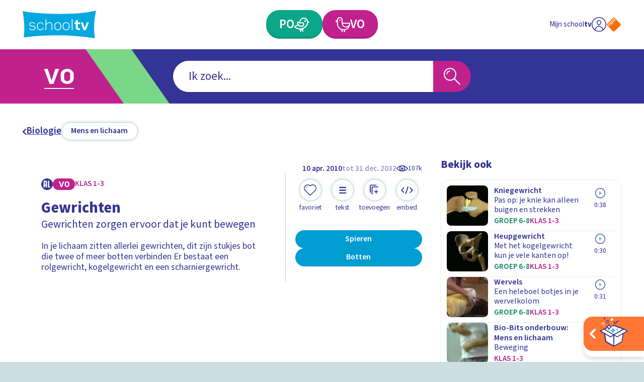

--- FILE ---
content_type: application/javascript; charset=UTF-8
request_url: https://schooltv.nl/_next/static/chunks/641-901eb148b9adc3c5.js
body_size: 6632
content:
(self.webpackChunk_N_E=self.webpackChunk_N_E||[]).push([[641],{8757:function(e,a,t){"use strict";t.d(a,{Z:function(){return b}});var n=t(5893),r=t(8768),i=t.n(r),c=t(7294),s=t(5686),l=t.n(s),o=t(6932),d=t(6038),_=(e,a)=>{let t;return{transitionIn:()=>{t&&t.kill(),t=d.ZP.timeline(),e&&t.fromTo(e,{xPercent:0,yPercent:0},{xPercent:-10,yPercent:-10,ease:"power3.out",duration:.5}),a&&t.fromTo(a,{scale:1},{scale:1.1,ease:"power3.out",duration:.5},0)},transitionOut:()=>{t&&t.kill(),t=d.ZP.timeline(),e&&t.to(e,{xPercent:0,yPercent:0,ease:"power3.out",duration:.3}),a&&t.to(a,{scale:1,ease:"power3.out",duration:.3},0)}}},u=t(1664),h=t.n(u),p=t(9232),m=t(5675),x=t.n(m),g=t(2652),j=t(154),N=t(4844),v=e=>{var a,t;let{educationalStage:r,data:i,isSelected:s,isSelectable:d,handleValueChange:u}=e,{primary_name:m,secondary_name:v,primary_image:b,secondary_image:E,slug:f,color:T}=i,k=(0,c.useRef)(null),C=(0,c.useRef)(null),{transitionIn:I,transitionOut:A}=_(k.current,C.current),y=()=>{switch(r){case p.T.PRIMARY:return m;case p.T.SECONDARY:return v}},L=()=>{switch(r){case p.T.PRIMARY:return b;case p.T.SECONDARY:return E}},D=(0,c.useCallback)(()=>{I()},[I]),B=(0,c.useCallback)(()=>{A()},[A]);return(0,n.jsx)(n.Fragment,{children:d?(0,n.jsxs)("label",{htmlFor:"category-".concat(i.id),"aria-label":"".concat(s?"Deselecteer":"Selecteer"," ").concat(y()),onMouseEnter:()=>D(),onMouseLeave:()=>B(),className:"".concat(l().container," ").concat(d&&l().isSelectable," ").concat(s&&l().isSelected),children:[(0,n.jsx)("input",{id:"category-".concat(i.id),type:"checkbox",checked:s,className:l().input,onChange:e=>{u&&u(e.target.checked,"".concat(i.id))}}),(0,n.jsxs)("span",{className:l().box,children:[(0,n.jsx)("span",{className:l().wedgeWrapper,ref:k,children:(0,n.jsx)("span",{className:"".concat(l().wedge," ").concat(l()[T||j.i.BLUE])})}),(null===(a=L())||void 0===a?void 0:a.data.crop)&&(0,n.jsx)(x(),{unoptimized:!0,ref:C,className:l().image,src:L().data.crop["1:1"]["400"],alt:"",width:100,height:100}),(0,n.jsx)("span",{className:l().selectedWrapper,children:s&&(0,n.jsx)("span",{className:l().iconWrapper,children:(0,n.jsx)(o.Z,{name:"checkmark"})})})]}),(0,n.jsx)("span",{className:"label-03 ".concat(l().label),children:y()})]}):(0,n.jsxs)(h(),{href:g.f[g.n.EDUCATION_STAGE_LANDING].children[g.n.CATEGORY_DETAIL].url(N.H[r].slug,f),className:l().container,onMouseEnter:D,onMouseLeave:B,"aria-label":"Bekijk ".concat(y()),children:[(0,n.jsxs)("span",{className:l().box,children:[(0,n.jsx)("span",{className:l().wedgeWrapper,ref:k,children:(0,n.jsx)("span",{className:"".concat(l().wedge," ").concat(l()[T||j.i.BLUE])})}),(0,n.jsx)("span",{className:l().iconWrapper,children:(0,n.jsx)(o.Z,{name:"chevron-thin-right"})}),(null===(t=L())||void 0===t?void 0:t.data.crop)&&(0,n.jsx)(x(),{unoptimized:!0,ref:C,className:l().image,src:L().data.crop["1:1"]["400"],alt:"",width:100,height:100})]}),(0,n.jsx)("span",{className:"label-03 ".concat(l().label),children:y()})]})})},b=e=>{let{educationalStage:a,categories:t}=e;return(0,n.jsx)("div",{className:i().container,children:(0,n.jsx)("ol",{className:i().list,children:t.map(e=>(0,n.jsx)("li",{className:i().item,children:(0,n.jsx)(v,{data:e,educationalStage:a})},e.id))})})}},4198:function(e,a,t){"use strict";var n=t(5893),r=t(9557),i=t.n(r);t(7294);var c=t(9739),s=t(3978),l=t(5646),o=t(5275);a.Z=e=>{let{title:a,subtitle:t,description:r,program:d,ages:_,classification_age:u,classification_content:h,isHighlight:p=!1,isFeatured:m=!1,editors_note:x,broadcaster_logo:g}=e;return(0,n.jsxs)("div",{className:"".concat(i().container," ").concat(m&&i().isFeatured),children:[(0,n.jsx)("div",{className:i().metaWrapper,children:(0,n.jsxs)("div",{className:i().badgeWrapper,children:[(0,n.jsx)(c.Z,{ages:_,classification_age:u,classification_content:h}),g&&(0,n.jsx)("div",{className:i().broadcasterLogo,children:(0,n.jsx)(l.Z,{layout:o.b.CONTAIN,children:(0,n.jsx)("img",{src:g.data.url,alt:g.data.title})})})]})}),x&&(0,n.jsx)("div",{className:i().editorsNote,children:(0,n.jsx)("p",{className:"copy-03",children:x})}),(0,n.jsxs)("header",{className:i().header,children:[p?(0,n.jsx)("h3",{className:"heading-03 ".concat(i().heading),children:a}):(0,n.jsx)("h1",{className:"heading-03 ".concat(i().heading),children:a}),(0,n.jsx)("p",{className:"copy-01 ".concat(i().subTitle),children:t})]}),(0,n.jsx)("p",{className:"copy-03 ".concat(i().copy),children:r}),d&&(0,n.jsx)(s.Z,{program:d,isLinked:!p,isBroadcasterVisible:!0})]})}},4940:function(e,a,t){"use strict";var n=t(5893),r=t(5316),i=t.n(r),c=t(7294),s=t(3145),l=t.n(s),o=t(6038),d=t(6932),_=t(7608),u=t(7162),h=t.n(u);a.Z=e=>{let{slideComponents:a,size:t=_.B.DEFAULT}=e,r=(0,c.useRef)(null),s=(0,c.useRef)(null),u=(0,c.useRef)(null),p=(0,c.useRef)(0),m=(0,c.useRef)(0),[x,g]=(0,c.useState)(0),j=(0,c.useRef)([]),[N,v]=(0,c.useState)(!1),b=(0,c.useRef)(1),[E,f]=(0,c.useState)(!1),T=(0,c.useCallback)(e=>{g(Math.abs(e))},[g]),k=()=>{f(!0)},C=()=>{f(!1)},I=(0,c.useCallback)(()=>{g(Math.max(0,x-2))},[g,x]),A=(0,c.useCallback)(()=>{g(Math.min(j.current.length-b.current,x+2))},[g,x]);(0,c.useEffect)(()=>{N&&!E&&o.ZP.to(s.current,{x:-(x*m.current),ease:"power3.out"})},[x,N,E]);let y=()=>{u.current&&r.current&&u.current.applyBounds({minX:-(p.current-r.current.offsetWidth),maxX:0})},L=(0,c.useCallback)(()=>{r.current&&(o.ZP.registerPlugin(l()),o.ZP.registerPlugin(h()),u.current=l().create(s.current,{type:"x",edgeResistance:.5,allowContextMenu:!0,inertia:!0,onDragStart:k,onThrowComplete:C,bounds:{minX:-(p.current-r.current.offsetWidth),maxX:0},snap:{x:e=>{let a=Math.round(Math.max(u.current?u.current.minX:0,Math.min(u.current?u.current.maxX:0,e))/m.current);return T(a),a*m.current}}})[0],v(!0))},[T]),D=()=>{var e;null===(e=u.current)||void 0===e||e.kill(),v(!1),o.ZP.set(s.current,{x:0}),g(0)},B=(0,c.useCallback)(()=>{var e;r.current&&j.current[0]&&(m.current=j.current[0].getBoundingClientRect().width,p.current=m.current*j.current.length,b.current=Math.floor((null===(e=r.current)||void 0===e?void 0:e.getBoundingClientRect().width)/m.current),b.current<j.current.length?N?y():L():D())},[N,L]);return(0,c.useEffect)(()=>(window.addEventListener("resize",B),B(),()=>{window.removeEventListener("resize",B)}),[B]),(0,n.jsxs)("div",{className:"".concat(i().container," ").concat(!N&&i().noCarousel," ").concat(i()[t]),ref:r,"aria-roledescription":"carousel",children:[N&&(0,n.jsxs)("nav",{className:i().controls,"aria-label":"Carousel navigatie",children:[(0,n.jsx)("button",{type:"button",className:i().carouselNavButton,onClick:I,disabled:0===x,"aria-label":"Vorig item in de carousel",children:(0,n.jsx)("span",{className:i().iconWrapper,children:(0,n.jsx)(d.Z,{name:"chevron-left"})})}),(0,n.jsx)("button",{type:"button",className:i().carouselNavButton,onClick:A,disabled:x===a.length-b.current,"aria-label":"Volgend item in de carousel",children:(0,n.jsx)("span",{className:i().iconWrapper,children:(0,n.jsx)(d.Z,{name:"chevron-right"})})})]}),(0,n.jsx)("div",{className:i().track,ref:s,children:(0,n.jsx)("ul",{className:i().list,children:a.map((e,a)=>(0,n.jsx)("li",{"aria-roledescription":"slide",className:i().item,ref:e=>{e&&(j.current[a]=e)},children:e},"item-".concat(a)))})})]})}},9700:function(e,a,t){"use strict";t.d(a,{Z:function(){return eB}});var n=t(5893),r=t(9158),i=t.n(r),c=t(7294),s=t(2190),l=t(4836),o=t(1703),d=t.n(o),_=t(6122),u=t(3800),h=t(9775);function p(e){return e.toLowerCase().trim().replace(/[^a-z0-9\s-]/g,"").replace(/\s+/g,"-").replace(/-+/g,"-")}var m=e=>{let{content:a}=e,{media_objects:t,title:r}=a.block.data,[i,s]=(0,c.useState)(!1);return(0,c.useEffect)(()=>{let e=()=>{s(window.innerWidth<1024)};return e(),window.addEventListener("resize",e),()=>{window.removeEventListener("resize",e)}},[]),(0,n.jsx)("div",{className:d().container,id:r&&p(r),children:(0,n.jsxs)(u.Z,{children:[r&&(0,n.jsx)("header",{className:d().header,children:(0,n.jsx)("h2",{className:"heading-03 ".concat(d().heading),children:r})}),(0,n.jsx)("ol",{className:d().list,children:t.data.map(e=>(0,n.jsx)("li",{className:d().item,children:(0,n.jsx)(h.Z,{item:e,cardLayout:i?_.J.DEFAULT:_.J.LARGE})},"item-".concat(e.id)))})]})})},x=t(9453),g=t.n(x),j=t(4198),N=t(2652),v=t(1664),b=t.n(v),E=t(5646),f=t(5275),T=t(5675),k=t.n(T),C=t(9037),I=t(8581),A=t(1242),y=t(1029),L=e=>{var a,t,r,i,s;let{content:l}=e,{title:o,media_object:d,media_objects:m}=l.block.data,x=d&&0===m.data.length,v=(0,c.useCallback)(e=>{switch(e.media_type){case A.N5.AFSPEELLIJST:let a=e.playlist_preview.data[0],t=A.Gn[a.type]===A.$5.VIDEO||A.Gn[a.type]===A.$5.PODCAST?N.n.VIDEO_DETAIL:N.n.INTERACTIVE_DETAIL;return N.f[N.n.MEDIA_OBJECT_DETAIL][t].children[N.n.MEDIA_OBJECT_WITH_PLAYLIST].url(a.slug,e.slug);case A.N5.THEME:return N.f[N.n.THEME_DETAIL].url(e.slug);case A.N5.SCHOOLPLAAT:case A.N5.QUIZ:case A.N5.SCROLLVERHAAL:case A.N5.TIJDLIJN:return N.f[N.n.MEDIA_OBJECT_DETAIL][N.n.INTERACTIVE_DETAIL].url(e.slug);default:return N.f[N.n.MEDIA_OBJECT_DETAIL][N.n.VIDEO_DETAIL].url(e.slug)}},[]);return(0,n.jsx)("div",{className:g().container,id:o&&p(o),children:(0,n.jsx)(u.Z,{children:(0,n.jsxs)("div",{className:g().wrapper,children:[(0,n.jsx)("header",{className:g().header,children:(0,n.jsx)("h2",{className:"heading-02 ".concat(g().heading),children:o})}),(0,n.jsxs)("div",{className:g().list,children:[d&&(0,n.jsx)("div",{className:g().item,children:(0,n.jsxs)(b(),{className:"".concat(g().featuredItem," ").concat(x&&g().isOnlyFeatured),href:v(d.data),children:[(0,n.jsxs)("div",{className:g().imageWrapper,children:[(0,n.jsx)("div",{className:g().imageInner,children:(0,n.jsx)(E.Z,{layout:f.b.COVER,children:(0,n.jsx)(k(),{unoptimized:!0,className:g().image,src:(null===(r=d.data.image)||void 0===r?void 0:null===(t=r.data)||void 0===t?void 0:null===(a=t.crop)||void 0===a?void 0:a["16:9"]["856"])||y.Z.DEFAULT.path,alt:(null===(s=d.data.image)||void 0===s?void 0:null===(i=s.data)||void 0===i?void 0:i.title)||y.Z.DEFAULT.alt,width:1600,height:900,priority:!0})})}),(0,n.jsx)(C.Z,{children:(0,n.jsx)("div",{className:g().contentTypeIndicatorWrapper,children:(0,n.jsx)(I.Z,{mediaObjectType:A.Gn[d.data.media_type]})})})]}),(0,n.jsx)(j.Z,{isFeatured:x,isHighlight:!0,title:d.data.media_type===A.N5.EPISODE?d.data.subtitle:d.data.title,subtitle:d.data.media_type===A.N5.EPISODE?d.data.title:d.data.subtitle,ages:d.data.ages,description:d.data.short_description,classification_age:d.data.classification_age,classification_content:d.data.classification_content,program:d.data.program})]})}),!!m.data.length&&(0,n.jsx)("div",{className:g().secondaryList,children:m.data.map((e,a)=>(0,n.jsx)("div",{className:g().item,children:(0,n.jsx)(h.Z,{item:e,cardLayout:_.J.MEDIUM})},"item-".concat(a)))})]})]})})})},D=t(2789),B=t.n(D),S=t(4940),O=t(5204),Z=t(7044),M=t(4856),w=t(8784),R=t(5059),P=t(7984),W=t(2152),H=e=>{let{content:a,educationalStage:t}=e,{title:r,subtitle:i,programs:c}=a.block.data;return(0,n.jsx)("div",{className:B().container,id:r&&p(r),children:(0,n.jsxs)(u.Z,{children:[(r||i)&&(0,n.jsxs)("header",{className:B().header,children:[i&&(0,n.jsx)("p",{className:"copy-01 ".concat(B().subtitle),children:i}),r&&(0,n.jsx)("h2",{className:"heading-02 ".concat(B().heading),children:r})]}),(0,n.jsx)("div",{className:B().carouselWrapper,children:(0,n.jsx)(S.Z,{slideComponents:c.data.map((e,a)=>(0,n.jsx)(O.Z,{layout:_.J.DEFAULT,data:e,isTall:!0,headingLevel:W.y.H3},"program-".concat(a)))})}),t&&(0,n.jsx)("div",{className:B().buttonWrapper,children:(0,n.jsx)(R.Z,{label:"Alle programma's",variant:P.G.EMPHASIZED,buttonType:Z.L.LINK,link:{type:M.U.INTERNAL,href:N.f[N.n.SEARCH].url,query:{[w.x.EDUCATIONAL_STAGE]:t,[w.x.MEDIA_TYPES]:A.N5.PROGRAM}}})})]})})},F=t(1050),V=t.n(F),G=t(2709),J=t(8560),U=t(109),q=t(2760),Y=e=>{let{content:a}=e,{recent_videos:t,title:r}=a.block.data,{educationalStage:i}=(0,c.useContext)(q.Z);return(0,n.jsx)("div",{className:V().container,children:(0,n.jsxs)(u.Z,{children:[(0,n.jsxs)("header",{className:V().header,children:[r&&(0,n.jsx)("h2",{className:"heading-03 ".concat(V().heading),children:r}),(0,n.jsx)(U.Z,{buttonType:Z.L.LINK,label:"Meer video's",link:{type:M.U.INTERNAL,href:N.f[N.n.SEARCH].url,query:{[w.x.EDUCATIONAL_STAGE]:i,[w.x.MEDIA_TYPES]:"film,episode,clip,lesvideo,liedje",[w.x.SORT]:"date",[w.x.DIRECTION]:"desc"}},icon:"chevron-right",iconAlignment:J.f.RIGHT})]}),(0,n.jsx)("ol",{className:V().list,children:t.data.map(e=>(0,n.jsx)("li",{className:V().item,children:(0,n.jsx)(G.Z,{data:e,layout:_.J.DEFAULT,headingLevel:W.y.H3})},"item-".concat(e.id)))})]})})},z=t(5235),X=t.n(z),Q=t(6038),K=t(6932),$=t(5895),ee=t.n($),ea=t(9238),et=t.n(ea),en=e=>{let{content:a}=e;return(0,n.jsx)("div",{className:ee().container,children:a&&(0,n.jsx)("div",{dangerouslySetInnerHTML:{__html:et().sanitize(a,{ADD_TAGS:["a"],ADD_ATTR:["target","href"]})}})})},er=e=>{let{content:a}=e,{faqs:t,title:r}=a.block.data,[i,s]=(0,c.useState)(null),l=(0,c.useRef)([]),o=(0,c.useRef)([]),d=(0,c.useCallback)(e=>{e===i?s(null):s(e)},[i]);return(0,c.useEffect)(()=>{l.current.forEach((e,a)=>{Q.ZP.to(e,{rotation:a===i?180:0,ease:"power3.out",duration:.5})}),o.current.forEach((e,a)=>{Q.ZP.to(e,{height:a===i?"auto":0,ease:"power3.out",duration:.5})})},[i]),(0,n.jsx)("div",{className:X().container,children:(0,n.jsx)(u.Z,{children:(0,n.jsxs)("div",{className:X().inner,children:[r&&(0,n.jsx)("h2",{className:"heading-03 ".concat(X().heading),children:r}),(0,n.jsx)("dl",{className:X().list,children:t.data.map((e,a)=>{let{question:t,answer:r}=e;return(0,n.jsxs)("div",{className:"".concat(X().item," ").concat(a===i&&X().isActive),children:[(0,n.jsx)("dt",{children:(0,n.jsxs)("button",{type:"button","aria-expanded":i===a,"aria-controls":"question-".concat(1,"-").concat(a),className:X().button,onClick:()=>d(a),children:[(0,n.jsx)("span",{className:"label-05",children:t}),(0,n.jsx)("span",{className:X().iconWrapper,ref:e=>{e&&(l.current[a]=e)},children:(0,n.jsx)(K.Z,{name:"chevron-down"})})]})}),(0,n.jsx)("dd",{children:(0,n.jsx)("div",{className:X().answerContent,id:"question-".concat(1,"-").concat(a),inert:i!==a||void 0,ref:e=>{e&&(o.current[a]=e)},children:(0,n.jsx)("div",{className:X().answerInner,children:r&&(0,n.jsx)(en,{content:r})})})})]},"item-".concat(a))})})]})})})},ei=t(6386),ec=t.n(ei),es=e=>{let{content:a}=e,{text:t}=a.block.data;return(0,n.jsx)("div",{className:ec().container,children:(0,n.jsx)(u.Z,{children:(0,n.jsx)("div",{className:ec().inner,children:(0,n.jsx)(en,{content:t})})})})},el=t(4898),eo=t.n(el),ed=e=>{let{content:a}=e,{image:t}=a.block.data;return(0,n.jsx)("div",{className:eo().container,children:(0,n.jsx)(u.Z,{children:(0,n.jsx)("div",{className:eo().inner,children:(null==t?void 0:t.data.crop)&&(0,n.jsx)("div",{className:eo().image,children:(0,n.jsx)(E.Z,{layout:f.b.COVER,children:(0,n.jsx)(k(),{unoptimized:!0,className:eo().image,src:t.data.crop["16:9"]["600"],alt:t.data.title,width:160,height:90,priority:!0})})})})})})},e_=t(6741),eu=t.n(e_),eh=t(3058),ep=t(9739),em=e=>{var a,t;let{content:r}=e,{slug:i,title:c,overview_image:s,description:l,ages:o}=r.block.data.theme.data;return(0,n.jsx)("div",{className:eu().container,children:(0,n.jsx)(u.Z,{children:(0,n.jsxs)("article",{className:"".concat(eu().article),children:[(0,n.jsx)(b(),{className:eu().link,href:N.f[N.n.THEME_DETAIL].url(i),"aria-label":"Bekijk ".concat(c)}),(0,n.jsx)("div",{className:eu().imageInner,children:(0,n.jsx)(E.Z,{layout:f.b.COVER,children:(0,n.jsx)(k(),{unoptimized:!0,className:eu().image,src:(null==s?void 0:null===(t=s.data)||void 0===t?void 0:null===(a=t.crop)||void 0===a?void 0:a["890:285"]["1366"])||y.Z.DEFAULT.path,alt:s.data.caption||y.Z.DEFAULT.alt,width:1366,height:437,placeholder:"empty"})})}),(0,n.jsxs)("div",{className:eu().primary,children:[o&&(0,n.jsx)(ep.Z,{ages:o,isWhite:!0}),(0,n.jsx)("h3",{className:"heading-02",children:c}),(0,n.jsx)("p",{className:"copy-03 ".concat(eu().description),children:l})]}),(0,n.jsx)("div",{className:eu().type,children:(0,n.jsx)(I.Z,{mediaObjectType:A.$5.THEME,alignment:eh.S.CENTER})})]})})})},ex=t(899),eg=t.n(ex),ej=e=>{let{content:a}=e,{videos:t,title:r}=a.block.data;return(0,n.jsx)("div",{className:eg().container,id:r&&p(r),children:(0,n.jsxs)(u.Z,{children:[r&&(0,n.jsx)("h2",{className:"heading-03 ".concat(eg().heading),children:r}),(0,n.jsx)("ol",{className:eg().list,children:t.data.map(e=>(0,n.jsx)("li",{className:eg().item,children:(0,n.jsx)(G.Z,{data:e,layout:_.J.DEFAULT,headingLevel:W.y.H3})},"item-".concat(e.id)))})]})})},eN=t(2249),ev=t.n(eN),eb=t(384),eE=t(8165),ef=e=>{let{content:a}=e,{type:t,static_type:r,image:i,button_text:c,button_link:s,intro:l,title:o}=a.block.data;return(0,n.jsxs)("div",{className:ev().container,children:[t===eb.I.STATIC&&(0,n.jsx)(n.Fragment,{children:(()=>{switch(r){case eb.B.FAVORITES:return(0,n.jsx)(eE.Z,{title:"Bewaar jouw favoriete video's",static_variant:eb.B.FAVORITES});case eb.B.COLLECTIONS:return(0,n.jsx)(eE.Z,{title:"Maak je eigen verzamelingen",static_variant:eb.B.COLLECTIONS});default:return(0,n.jsx)(n.Fragment,{})}})()}),t===eb.I.DYNAMIC&&(0,n.jsx)(eE.Z,{title:o,image:i,intro:l,button_text:c,button_link:s,variant:eb.I.DYNAMIC})]})},eT=t(6327),ek=t.n(eT),eC=t(8757),eI=e=>{let{content:a}=e,{educational_stage:t,categories:r}=a.block.data;return(0,n.jsx)("div",{className:ek().container,children:(0,n.jsx)(u.Z,{children:(0,n.jsx)(eC.Z,{categories:r.data,educationalStage:t})})})},eA=t(6728),ey=t.n(eA),eL=t(949);let eD=(0,c.forwardRef)((e,a)=>{let{blocks:t}=e,{isMotionReduced:r}=(0,c.useContext)(eL.Z),i=(0,c.useRef)(null),l=(0,c.useRef)(null),[o,d]=(0,c.useState)(!1),_=(0,c.useMemo)(()=>{let e=[s.e.VIDEOS,s.e.MEDIA_OBJECTS,s.e.MEDIA_OBJECT_HIGHLIGHTS,s.e.PROGRAMS];return((null==t?void 0:t.filter(a=>e.includes(a.external_table)))||[]).reduce((e,a)=>{let t=a.block.data;return t.title&&e.push({id:p(t.title),title:t.title}),e},[])},[t]);return(0,c.useEffect)(()=>{Q.ZP.to(i.current,{rotation:o?180:0,ease:"power3.out",duration:r?0:.7}),Q.ZP.to(l.current,{height:o?"auto":0,ease:"power3.out",duration:r?0:.7})},[o]),(0,n.jsx)("div",{className:ey().container,ref:a,tabIndex:-1,children:(0,n.jsx)(u.Z,{children:(0,n.jsx)("div",{className:ey().contentWrapper,children:(0,n.jsx)("div",{className:ey().inner,children:(0,n.jsxs)("div",{className:ey().content,children:[(0,n.jsxs)("header",{className:ey().header,children:[(0,n.jsx)("h2",{className:"heading-04 ".concat(ey().title),children:"Op deze pagina"}),(0,n.jsx)("button",{className:ey().toggle,ref:i,onClick:function(){d(!o)},"aria-expanded":o,"aria-controls":"page-nav-list","aria-label":o?"Verberg pagina navigatie":"Toon pagina navigatie",children:(0,n.jsx)(K.Z,{name:"chevron-down"})})]}),(0,n.jsx)("nav",{"aria-label":"Pagina navigatie",className:ey().listWrapper,ref:l,id:"page-nav-list",inert:!!o||void 0,children:_&&(0,n.jsx)("ul",{className:ey().list,children:_.map((e,a)=>(0,n.jsx)("li",{className:ey().item,children:(0,n.jsxs)(b(),{href:"#".concat(e.id),className:"".concat(ey().link),children:[(0,n.jsx)("span",{className:ey().iconWrapper,children:(0,n.jsx)(K.Z,{name:"chevron-thin-right"})}),(0,n.jsx)("span",{className:"copy-03 ".concat(ey().label),children:e.title})]})},a))})})]})})})})})});eD.displayName="PageNavigation";var eB=e=>{var a,t;let{pageNavRef:r,blocks:c,headersBlock:o,educationalStage:d}=e,{name:_,ages:u,sub_categories:h}=o,p=(null==c?void 0:null===(a=c[1])||void 0===a?void 0:a.external_table)===s.e.MEDIA_OBJECT_HIGHLIGHTS,x=(null==c?void 0:null===(t=c[1])||void 0===t?void 0:t.external_table)===s.e.MENUS;return(0,n.jsx)("div",{className:i().container,children:c.map((e,a)=>{switch(e.external_table){case s.e.MENUS:return(0,n.jsx)(eD,{blocks:c,ref:r},"block-".concat(a));case s.e.HEADERS:return(0,n.jsx)(l.Z,{content:e,title:_,ages:u,sub_categories:h,hasMargin:!p&&!x,buttons:e.block.data.buttons},"block-".concat(a));case s.e.IMAGES:return(0,n.jsx)(ed,{content:e},"block-".concat(a));case s.e.MEDIA_OBJECT_HIGHLIGHTS:return(0,n.jsx)(L,{content:e},"block-".concat(a));case s.e.MEDIA_OBJECTS:return(0,n.jsx)(m,{content:e},"block-".concat(a));case s.e.PROGRAMS:return(0,n.jsx)(H,{content:e,educationalStage:d},"block-".concat(a));case s.e.RECENT_VIDEOS:return(0,n.jsx)(Y,{content:e},"block-".concat(a));case s.e.VIDEOS:return(0,n.jsx)(ej,{content:e},"block-".concat(a));case s.e.FAQ:return(0,n.jsx)(er,{content:e},"block-".concat(a));case s.e.TEXTS:return(0,n.jsx)(es,{content:e},"block-".concat(a));case s.e.THEMES:return(0,n.jsx)(em,{content:e},"block-".concat(a));case s.e.BANNERS:return(0,n.jsx)(ef,{content:e},"block-".concat(a));case s.e.CATEGORY_RIBBONS:return(0,n.jsx)(eI,{content:e},"block-".concat(a));default:return null}})})}},7608:function(e,a,t){"use strict";var n,r;t.d(a,{B:function(){return n}}),(r=n||(n={})).DEFAULT="default",r.SMALL="small"},2249:function(e){e.exports={container:"BannerBlock_container__3jshQ"}},6327:function(e){e.exports={container:"CategoryRibbonBlock_container__5zRlL"}},5235:function(e){e.exports={container:"FaqBlock_container__SJfxc",answerContent:"FaqBlock_answerContent___ZfqN",heading:"FaqBlock_heading__xQHuY",inner:"FaqBlock_inner__rYj2t",button:"FaqBlock_button__M7x9A",iconWrapper:"FaqBlock_iconWrapper__pSSum",list:"FaqBlock_list__BEw5x",item:"FaqBlock_item__Av384",isActive:"FaqBlock_isActive__YSxAL",answerInner:"FaqBlock_answerInner__LFmDM"}},9453:function(e){e.exports={container:"Highlights_container__xNzjN",header:"Highlights_header__Zms22",list:"Highlights_list__iCvNT",secondaryList:"Highlights_secondaryList___JpOS",item:"Highlights_item__r4sd7",featuredItem:"Highlights_featuredItem__tDgCo",imageInner:"Highlights_imageInner__scPal",imageWrapper:"Highlights_imageWrapper__FvGWz",contentTypeIndicatorWrapper:"Highlights_contentTypeIndicatorWrapper__DFYX7",isOnlyFeatured:"Highlights_isOnlyFeatured__wEjG2"}},4898:function(e){e.exports={container:"ImagesBlock_container__O0wX6",image:"ImagesBlock_image__FY7KN",inner:"ImagesBlock_inner__J1f_0"}},1703:function(e){e.exports={container:"MediaObjectsBlock_container__pXw65",list:"MediaObjectsBlock_list___xMbM",item:"MediaObjectsBlock_item__YpeQ7",header:"MediaObjectsBlock_header__mRuRb"}},2789:function(e){e.exports={container:"ProgramsBlock_container__ZLL2W",header:"ProgramsBlock_header__xMQaj",buttonWrapper:"ProgramsBlock_buttonWrapper__HOll1",subtitle:"ProgramsBlock_subtitle__5h1k1",heading:"ProgramsBlock_heading__3rPip",carouselWrapper:"ProgramsBlock_carouselWrapper__ns8Ht"}},1050:function(e){e.exports={container:"RecentVideosBlock_container__JsjtG",list:"RecentVideosBlock_list__PTeOq",heading:"RecentVideosBlock_heading__k7fF9",header:"RecentVideosBlock_header__53EwJ"}},6386:function(e){e.exports={container:"TextsBlock_container__RnN68",inner:"TextsBlock_inner__Sq_SH"}},6741:function(e){e.exports={article:"ThemesBlock_article__WHono",link:"ThemesBlock_link__7WD6x",imageInner:"ThemesBlock_imageInner__Vsies",primary:"ThemesBlock_primary__o_kPN",description:"ThemesBlock_description__LL9o5",type:"ThemesBlock_type__EJlXP"}},899:function(e){e.exports={container:"VideosBlock_container__lUxQd",list:"VideosBlock_list__T6BaW",heading:"VideosBlock_heading__T13Aw"}},8768:function(e){e.exports={container:"CategoryList_container__OKa1B",list:"CategoryList_list__g76BF"}},5686:function(e){e.exports={container:"CategoryTile_container__lrl_A",isSelectable:"CategoryTile_isSelectable__Ar07F",isSelected:"CategoryTile_isSelected__C9fQr",selectedWrapper:"CategoryTile_selectedWrapper__KrVF5",iconWrapper:"CategoryTile_iconWrapper__9cMzj",box:"CategoryTile_box__YneNL",wedgeWrapper:"CategoryTile_wedgeWrapper__aIw1s",wedge:"CategoryTile_wedge__5CsXf",blue:"CategoryTile_blue__UaDQG",green:"CategoryTile_green__oOZIv",purple:"CategoryTile_purple__A2_Dv",orange:"CategoryTile_orange__KqtVB",pink:"CategoryTile_pink__1nC1X",image:"CategoryTile_image__Ni07D",label:"CategoryTile_label__yPxk9"}},9557:function(e){e.exports={copy:"MediaObjectDetailContent_copy__YUCi_",heading:"MediaObjectDetailContent_heading__GSNag",header:"MediaObjectDetailContent_header__E61KJ",metaWrapper:"MediaObjectDetailContent_metaWrapper__UfVqL",dateWrapper:"MediaObjectDetailContent_dateWrapper__NzAaB",offlineDateWrapper:"MediaObjectDetailContent_offlineDateWrapper__Nx_bp",editorsNote:"MediaObjectDetailContent_editorsNote__hSOhf",badgeWrapper:"MediaObjectDetailContent_badgeWrapper___JjFc",broadcasterLogo:"MediaObjectDetailContent_broadcasterLogo__x6cWx",container:"MediaObjectDetailContent_container__t1n6B",isFeatured:"MediaObjectDetailContent_isFeatured__7x1bI"}},5316:function(e){e.exports={container:"Carousel_container__bZLdG",small:"Carousel_small__D6ox3",controls:"Carousel_controls__xecS8",list:"Carousel_list__sLlpu",item:"Carousel_item__5J5PV",carouselNavButton:"Carousel_carouselNavButton__UtkET",iconWrapper:"Carousel_iconWrapper__VBYcw",default:"Carousel_default__j8Ymc",noCarousel:"Carousel_noCarousel__kSZ0H"}},6728:function(e){e.exports={container:"PageNavigation_container__uscZJ",contentWrapper:"PageNavigation_contentWrapper__6Wmjf",listWrapper:"PageNavigation_listWrapper__A_HDS",list:"PageNavigation_list__lyeNC",link:"PageNavigation_link__VfquI",isActive:"PageNavigation_isActive__pQqQa",label:"PageNavigation_label__9DGSP",iconWrapper:"PageNavigation_iconWrapper__Pm0dH",header:"PageNavigation_header__pD29k",inner:"PageNavigation_inner__oTcBh",content:"PageNavigation_content__E05w7",toggle:"PageNavigation_toggle__VnfAH"}},5895:function(e){e.exports={container:"RichTextContainer_container__eefnT"}},9158:function(e){e.exports={container:"StoryBuilder_container__9S97T"}}}]);

--- FILE ---
content_type: image/svg+xml
request_url: https://api3.schooltv.nl/cache/i/44000/images/44316.w400.r1-1.89e0d38.q90.svg
body_size: 3333
content:
<?xml version="1.0" encoding="utf-8"?><svg xmlns="http://www.w3.org/2000/svg" xmlns:xml="http://www.w3.org/XML/1998/namespace" xmlns:xlink="http://www.w3.org/1999/xlink" version="1.1" id="Layer_1" x="0px" y="0px" viewBox="0 0 180 180" xml:space="preserve" width="400" height="400" style="enable-background: new 0 0 180 180"><style type="text/css"><![CDATA[
	.st0{fill:none;}
	.st1{fill:#FFFFFF;}
	.st2{fill:#060748;}
]]></style><g><g><g><path class="st0" d="M150,180H30c-16.6,0-30-13.4-30-30V30C0,13.4,13.4,0,30,0h120c16.6,0,30,13.4,30,30v120     C180,166.6,166.6,180,150,180z" />
			
		</g>
		
	</g><g><g><g><path class="st1" d="M113.4,98.3c-2.6-2.5-3.4-2.8-5-4.6c-1.4-1.6-2.1-2.7-2.8-3.6c-3.7-5.3-6.7-4.6-13.4-11      c-2.7-2.5-3.8-4.2-6.2-4.3c-2.1-0.1-4.1,1.1-5,1.5c-0.9,0.5-2.3-1.3-3.4,0.4c-1.3,2-1.6,1.9-1.7,3c-0.1,8.2,3.8,12.6,4.9,12      c0.2-0.1,3.1,4.7,4.9,7.7c-4.5-4.2-18.5-7.6-30.8-9.2c-2.4-0.3-5-0.6-7.9,0.4c-5,1.7-7.7,6-9.2,8.6c-1.4,2.2-3.2,5.1-3.5,9.5      c-0.1,0.8-0.3,4.8,1.7,9.2c1.3,2.9,2.9,4.8,3.7,5.6c1.8,1.9,3.6,2.9,5,3.7c1,0.6,3.2,1.8,6.3,2.6c1.8,0.5,3.7,1,5.9,1      c4.9-0.1,8.5-2.6,10.2-3.9c3.9-2.8,6.1-6.2,6.4-5.9c0.2,0.2-1,1.5-1.7,4c-0.6,2.5-0.3,4.5-0.2,5.4c0.3,1.8,0.8,3.1,1.2,4      c0.5,1.1,1.2,2.6,2.5,4.1c1.2,1.3,2.5,2.1,3.5,2.6c2,1.1,4.5,2.5,8,2.5c3.6,0,6.2-1.5,7.4-2.2c1.1-0.7,4-2.4,5.8-6.1      c1.5-3,1.5-5.7,1.4-7.5c-0.1-3.1-0.9-5.4-2.6-9.8c-2-5.3-3.8-9.9-7.7-14.6c-1.2-1.4-2.1-2.4-2-2.5c0.3-0.3,6.3,3,10.7,8.8      c1.2,1.5,1.9,2.8,3.7,4.1c0.9,0.6,3.3,2.3,6.6,2.1c1,0,3.6-0.2,5.6-2.2c1.5-1.6,1.8-3.5,2.1-5.1c0.2-1.2,0.5-3.2-0.3-5.4      C117.2,101.9,115.9,100.7,113.4,98.3z" /><path class="st1" d="M96.7,71.5c1.7,4.1,2,5,3.2,7.1c2.3,4.3,3.7,6.8,5.7,7c2.2,0.2,3.1-2.7,7.7-7.9c4.9-5.5,6.3-4.8,11.2-10.7      c4-4.8,5-7.6,5.5-9.1c0.4-1.3,0.9-3.6,1.2-6.2c0.1-1.4,0.3-2.6,0.2-3.7c-0.3-5.2-4.5-9-5.9-10.2c-0.8-0.7-3.8-3.3-8.5-4.6      c-1.1-0.3-4.8-1.2-9.6-0.5c-2.1,0.3-6.7,1.2-10.7,4.9c-2.9,2.6-4.1,5.5-4.4,6.1c-1.2,2.9-1.3,5.4-1.4,7.7c0,0.8,0,3.9,1.1,8.3      C92.6,62.7,93.1,63.1,96.7,71.5z" /><path class="st1" d="M145,80.8c0-0.4-0.1-1.9-0.9-3.8c-0.8-2-1.8-3.3-2.4-4c-0.5-0.7-1.6-2-3.5-3.1c-2.1-1.4-4.1-1.8-5.2-2      c-1.2-0.2-3-0.6-5.2-0.2c-1,0.2-2.5,0.5-4.4,1.6c-1.2,0.7-4,2.4-7.8,7.6c-3.5,4.9-5.7,9.8-8.5,9.9c-0.3,0-1,0-1.1,0.3      c-0.3,0.6,1.9,2.1,2.8,2.6c2.7,1.8,5.4,2.9,12.8,5.2c2.9,0.9,4.4,1.4,6.6,1.6c2.9,0.3,4.6,0,5.1,0c1.1-0.2,3-0.5,4.9-1.8      c1.2-0.8,2.1-1.8,3.7-3.9c1.1-1.3,1.6-2,2.1-3.1c0.5-1.2,0.7-2.3,0.9-3.7C145,82.9,145.1,82,145,80.8z" />
				
				
				
			</g><path class="st2" d="M86.7,146.1c-4.5,0-8.8-1.7-12-4.8c-3.3-3.2-5.3-7.6-5.4-12.2l0-0.9c0-0.1,0-0.1-0.1-0.2c0,0-0.1,0-0.1,0     c0,0-0.1,0-0.1,0c-1.5,1.1-3.1,2.1-4.7,2.8c-2.9,1.3-5.9,1.9-9.1,1.9c-2.9,0-5.7-0.5-8.3-1.6c-5.7-2.2-10.1-6.5-12.6-12.1     c-1.2-2.7-1.8-5.6-1.9-8.5c0-3,0.5-5.8,1.5-8.6c1.1-2.9,2.7-5.4,4.8-7.7c2.1-2.2,4.6-4,7.4-5.2c2.7-1.2,5.6-1.8,8.5-1.9l0.3,0     c2.8,0,5.6,0.5,8.2,1.5c3.9,1.4,11.8,4.2,18.5,6.6c0,0,0,0,0.1,0c0.1,0,0.1,0,0.2-0.1c0-0.1,0-0.2,0-0.2l-4.2-4     c-2.3-2.2-3.5-5.2-3.4-8.4c0-0.1,0-0.1-0.1-0.2c-1.3-1-2.9-1.6-4.6-1.6c-0.2,0-0.4,0-0.6,0c-1.8,0.1-3.6,0.9-4.8,2.3     c-0.4,0.4-1,0.7-1.6,0.7c-0.2,0-0.4,0-0.5-0.1c-0.8-0.2-1.4-0.8-1.6-1.5c-0.2-0.8,0-1.6,0.5-2.2c1.8-1.9,4.2-3.2,6.8-3.5     c0.6-0.1,1.2-0.1,1.8-0.1c2,0,4,0.5,5.7,1.5c0,0,0.1,0,0.1,0c0,0,0,0,0.1,0c0.1,0,0.1,0,0.1-0.1c0.9-1.6,2.2-3,3.8-4     c0,0,0.1-0.1,0.1-0.1c0-0.1,0-0.1,0-0.2c-1.4-2.2-2-4.9-1.7-7.5c0.3-2.6,1.4-5.1,3.2-7c0.4-0.4,1-0.7,1.6-0.7     c0.2,0,0.4,0,0.5,0.1c0.8,0.2,1.4,0.8,1.6,1.5c0.2,0.8,0,1.6-0.5,2.2c-1.3,1.3-2,3.1-2,4.9c-0.1,1.8,0.6,3.6,1.8,5     c0,0,0.1,0.1,0.2,0.1c0,0,0,0,0,0c0.3,0,0.7,0,1,0c2.8,0,5.5,1.1,7.5,3l4.2,4c0,0,0.1,0.1,0.1,0.1c0,0,0.1,0,0.1,0     c0.1-0.1,0.1-0.2,0.1-0.2c-2.8-6.8-6-14.4-7.6-18.1c-1.1-2.7-1.8-5.5-1.9-8.5c-0.1-4.6,1.1-9,3.6-12.8c2.5-3.8,6-6.8,10.1-8.6     c2.7-1.2,5.6-1.8,8.5-1.9c0.2,0,0.3,0,0.5,0c2.8,0,5.5,0.5,8.1,1.5c5.7,2.2,10.2,6.4,12.8,12c2.5,5.5,2.7,11.7,0.6,17.4     c-0.6,1.7-1.5,3.3-2.5,4.8c0,0.1,0,0.1,0,0.2c0,0.1,0.1,0.1,0.2,0.1c0,0,0.9-0.1,0.9-0.1l0.4,0c5.6,0,11,2.8,14.2,7.4     c3.4,4.7,4.1,10.8,2.1,16.2c-1.2,3.3-3.4,6.1-6.2,8.1c-2.9,2-6.2,3.1-9.7,3.2c-2.3,0-4.4-0.4-6.5-1.2c-1.8-0.6-4.7-1.7-7.8-2.8     l-3.1-1.1c0,0,0,0-0.1,0c-0.1,0-0.1,0-0.2,0.1c0,0.1,0,0.2,0,0.2l4.2,4c2.8,2.7,4,6.7,3.1,10.5c-0.9,3.8-3.8,6.8-7.5,7.9     c-1,0.3-2,0.4-3.1,0.4c-2.8,0-5.5-1.1-7.5-3l-4.2-4c0,0-0.1-0.1-0.1-0.1c0,0-0.1,0-0.1,0c-0.1,0.1-0.1,0.2-0.1,0.2     c0.8,1.8,1.5,3.7,2.3,5.4c0.9,2.1,1.7,4,2.2,5.3c0.9,2.1,1.4,4.2,1.4,6.5c0.1,2.2-0.3,4.4-1.1,6.5c-1.2,3.3-3.4,6.1-6.2,8.1     c-2.8,2-6.2,3.1-9.7,3.2C87,146.1,86.8,146.1,86.7,146.1z M90.9,105.5c-0.1,0-0.1,0-0.1,0.1l-13.5,14.2c-3,3.1-4.2,7.6-3.2,11.8     c0.9,4.2,3.9,7.7,8,9.3c1.5,0.6,3.1,0.9,4.7,0.9c2.7,0,5.3-0.8,7.5-2.4c3.6-2.5,5.6-6.6,5.5-10.9c-0.1-1.7-0.4-3.4-1.1-4.9     c-0.8-1.9-2.1-5.1-3.5-8.4c-1.4-3.4-2.9-6.9-4-9.5C91,105.6,91,105.5,90.9,105.5C90.9,105.5,90.9,105.5,90.9,105.5z M54.6,91.7     c-2.4,0.1-4.7,0.6-6.9,1.5c-3.4,1.5-6.2,3.9-8.1,7c-2,3.1-2.9,6.7-2.9,10.3c0.1,2.4,0.6,4.7,1.5,6.9c2,4.5,5.8,8.1,10.3,9.8     c2.1,0.8,4.2,1.1,6.4,1.1c0.2,0,0.3,0,0.5,0c2.4,0,4.7-0.5,6.9-1.5c2.3-1,4.3-2.4,5.9-4.2l19.1-20.1c0,0,0.1-0.1,0-0.2     s-0.1-0.1-0.1-0.1l-0.3-0.1c-6.5-2.3-20.1-7.2-25.5-9.2c-2.1-0.8-4.4-1.2-6.6-1.2L54.6,91.7z M113.1,100.9c-0.1,0-0.1,0-0.1,0.1     l-8.6,9c0,0-0.1,0.1-0.1,0.1c0,0.1,0,0.1,0.1,0.1l1.4,1.4c1.2,1.1,2.8,1.7,4.4,1.7l0.2,0c1.7-0.1,3.3-0.8,4.5-2     c1.2-1.2,1.8-2.9,1.8-4.6c0-1.7-0.7-3.3-2-4.5l-1.4-1.4C113.2,101,113.2,100.9,113.1,100.9z M103.7,92c-0.1,0-0.1,0-0.1,0.1     l-8.6,9c-0.1,0.1-0.1,0.2,0,0.3l5.9,5.6c0,0,0.1,0.1,0.1,0.1c0,0,0,0,0,0c0.1,0,0.1,0,0.1-0.1l8.6-9c0,0,0.1-0.1,0.1-0.1     c0-0.1,0-0.1-0.1-0.1l-5.9-5.6C103.8,92,103.7,92,103.7,92z M94.3,83c-0.1,0-0.1,0-0.1,0.1l-8.6,9c-0.1,0.1-0.1,0.2,0,0.3     l5.9,5.6c0,0,0.1,0.1,0.1,0.1c0,0,0,0,0,0c0.1,0,0.1,0,0.1-0.1l8.6-9c0,0,0.1-0.1,0.1-0.1c0-0.1,0-0.1-0.1-0.1l-5.9-5.6     C94.4,83,94.3,83,94.3,83C94.3,83,94.3,83,94.3,83z M130.4,69.3c-3.4,0.1-6.7,1.5-9.1,4l-13.5,14.2c0,0-0.1,0.1,0,0.2     s0.1,0.1,0.1,0.1c2.2,0.8,5.3,1.9,8.3,3c3.9,1.4,7.7,2.8,9.9,3.6c1.5,0.6,3,0.8,4.6,0.8l0.3,0c2.6-0.1,5.1-0.9,7.2-2.4     c2.1-1.5,3.7-3.6,4.6-6c0.9-2.4,1.1-5,0.5-7.5c-0.6-2.5-1.8-4.7-3.7-6.5c-1.3-1.2-2.7-2.2-4.3-2.8c-1.5-0.5-3-0.8-4.5-0.8     C130.7,69.3,130.5,69.3,130.4,69.3z M85.1,76.6c-0.6,0-1.2,0.1-1.8,0.3c-2.2,0.7-3.9,2.4-4.4,4.7c-0.5,2.2,0.2,4.6,1.8,6.2     l1.4,1.3c0,0,0.1,0.1,0.1,0.1c0.1,0,0.1,0,0.1-0.1l8.6-9c0,0,0.1-0.1,0.1-0.1c0-0.1,0-0.1-0.1-0.1l-1.4-1.3c0,0,0,0-0.1,0     C88.2,77.3,86.7,76.6,85.1,76.6z M110,33.5c-2.4,0.1-4.7,0.6-6.9,1.5c-4.5,2-8.1,5.8-9.8,10.3c-0.8,2.2-1.2,4.6-1.2,6.9     c0.1,2.3,0.6,4.7,1.5,6.9c2.3,5.7,8.2,19.8,10.6,25.3c0,0.1,0.1,0.1,0.1,0.1c0,0,0,0,0,0c0.1,0,0.1,0,0.1-0.1l19.1-20.1     c1.7-1.8,3-3.8,3.9-6.1c0.8-2.3,1.2-4.6,1.2-6.9c-0.1-2.4-0.6-4.7-1.5-6.9c-2-4.5-5.8-8.1-10.4-9.9c-2.1-0.8-4.2-1.1-6.4-1.1     C110.3,33.5,110.1,33.5,110,33.5z" />
			
			
		</g><g><path class="st1" d="M111.9,51c-1.2,0-2.4-0.5-3.3-1.4s-1.4-2-1.4-3.3c0-1.2,0.5-2.4,1.4-3.3c0.9-0.9,2.1-1.4,3.3-1.4     c1.2,0,2.4,0.5,3.3,1.4c0.9,0.9,1.4,2.1,1.4,3.3s-0.5,2.4-1.4,3.3C114.3,50.5,113.2,51,111.9,51z" /><path class="st2" d="M111.9,42.7c1,0,1.9,0.4,2.6,1.1c0.7,0.7,1.1,1.6,1.1,2.6s-0.4,1.9-1.1,2.6c-0.7,0.7-1.6,1.1-2.6,1.1     c-1,0-1.9-0.4-2.6-1.1c-0.7-0.7-1.1-1.6-1.1-2.6c0-1,0.4-1.9,1.1-2.6C110,43,111,42.7,111.9,42.7 M111.9,40.7     c-1.5,0-2.9,0.6-4,1.7c-1.1,1.1-1.7,2.5-1.7,4c0,1.5,0.6,2.9,1.7,4c1.1,1.1,2.5,1.7,4,1.7c1.5,0,2.9-0.6,4-1.7     c1.1-1.1,1.7-2.5,1.7-4s-0.6-2.9-1.7-4C114.9,41.3,113.4,40.7,111.9,40.7L111.9,40.7z" />
			
			
		</g><g><path class="st1" d="M49.6,115.9c-1.2,0-2.4-0.5-3.3-1.4c-0.9-0.9-1.4-2.1-1.4-3.3c0-1.2,0.5-2.4,1.4-3.3     c0.9-0.9,2.1-1.4,3.3-1.4c1.2,0,2.4,0.5,3.3,1.4c0.9,0.9,1.4,2.1,1.4,3.3c0,1.2-0.5,2.4-1.4,3.3C52,115.4,50.8,115.9,49.6,115.9z     " /><path class="st2" d="M49.6,107.6c1,0,1.9,0.4,2.6,1.1c0.7,0.7,1.1,1.6,1.1,2.6c0,1-0.4,1.9-1.1,2.6c-0.7,0.7-1.6,1.1-2.6,1.1     c-1,0-1.9-0.4-2.6-1.1c-0.7-0.7-1.1-1.6-1.1-2.6c0-1,0.4-1.9,1.1-2.6C47.7,108,48.6,107.6,49.6,107.6 M49.6,105.6     c-1.5,0-2.9,0.6-4,1.7c-1.1,1.1-1.7,2.5-1.7,4c0,1.5,0.6,2.9,1.7,4c1.1,1.1,2.5,1.7,4,1.7c1.5,0,2.9-0.6,4-1.7     c1.1-1.1,1.7-2.5,1.7-4c0-1.5-0.6-2.9-1.7-4C52.5,106.2,51.1,105.6,49.6,105.6L49.6,105.6z" />
			
			
		</g><g><path class="st1" d="M86.8,133.3c-1,0-2-0.4-2.7-1.1c-0.7-0.7-1.1-1.7-1.1-2.7c0-1,0.4-2,1.1-2.7c0.7-0.7,1.7-1.1,2.7-1.1     c1,0,2,0.4,2.7,1.1c0.7,0.7,1.1,1.7,1.1,2.7c0,1-0.4,2-1.1,2.7C88.8,132.9,87.8,133.3,86.8,133.3z" /><path class="st2" d="M86.8,126.5c0.8,0,1.5,0.3,2.1,0.9c0.6,0.6,0.9,1.3,0.9,2.1c0,0.8-0.3,1.5-0.9,2.1c-0.6,0.6-1.3,0.9-2.1,0.9     c-0.8,0-1.5-0.3-2.1-0.9c-0.6-0.6-0.9-1.3-0.9-2.1c0-0.8,0.3-1.5,0.9-2.1C85.3,126.8,86,126.5,86.8,126.5 M86.8,124.9     c-1.2,0-2.4,0.5-3.2,1.3c-0.9,0.9-1.3,2-1.3,3.2c0,1.2,0.5,2.4,1.3,3.2c0.9,0.9,2,1.3,3.2,1.3c1.2,0,2.4-0.5,3.2-1.3     c0.9-0.9,1.3-2,1.3-3.2c0-1.2-0.5-2.4-1.3-3.2C89.2,125.4,88,124.9,86.8,124.9L86.8,124.9z" />
			
			
		</g><g><path class="st1" d="M131.2,86.4c-1.1,0-2.2-0.4-3-1.2c-0.8-0.8-1.2-1.8-1.2-3c0-1.1,0.4-2.2,1.2-3c0.8-0.8,1.8-1.2,3-1.2     c1.1,0,2.2,0.4,3,1.2c0.8,0.8,1.2,1.8,1.2,3s-0.4,2.2-1.2,3C133.4,86,132.3,86.4,131.2,86.4z" /><path class="st2" d="M131.2,78.9c0.9,0,1.7,0.3,2.3,1c0.6,0.6,1,1.5,1,2.3s-0.3,1.7-1,2.3c-0.6,0.6-1.4,1-2.3,1     c-0.9,0-1.7-0.3-2.3-1c-0.6-0.6-1-1.4-1-2.3c0-0.9,0.3-1.7,1-2.3C129.5,79.3,130.3,78.9,131.2,78.9 M131.2,77.1     c-1.4,0-2.6,0.5-3.6,1.5c-1,1-1.5,2.3-1.5,3.6c0,1.4,0.5,2.6,1.5,3.6c1,1,2.3,1.5,3.6,1.5c1.4,0,2.6-0.5,3.6-1.5     c1-1,1.5-2.3,1.5-3.6s-0.5-2.6-1.5-3.6C133.8,77.6,132.5,77.1,131.2,77.1L131.2,77.1z" />
			
			
		</g>
		
		
		
		
		
	</g>
	
	
</g></svg>

--- FILE ---
content_type: application/javascript; charset=UTF-8
request_url: https://schooltv.nl/_next/static/iFovJWAW1-NFejMY93M4u/_ssgManifest.js
body_size: -541
content:
self.__SSG_MANIFEST=new Set(["\u002F","\u002F404","\u002F500","\u002F[...slug]","\u002Fafspeellijst\u002F[hash]","\u002Fitem\u002F[slug]","\u002Fitem\u002F[slug]\u002F[playlist]","\u002Fmijn-schooltv\u002Fbeheer-account","\u002Fmijn-schooltv\u002Flaatst-bekeken","\u002Fmijn-schooltv\u002Fmaak-een-account","\u002Fmijn-schooltv\u002Fmijn-favorieten","\u002Fmijn-schooltv\u002Fmijn-verzamelingen","\u002Fmijn-schooltv\u002Fwachtwoord-vergeten","\u002Fonderwijsvorm\u002F[stage]","\u002Fonderwijsvorm\u002F[stage]\u002F[slug]","\u002Fthema\u002F[slug]","\u002Fvideo-item\u002F[slug]","\u002Fvideo-item\u002F[slug]\u002F[playlist]","\u002Fzoeken"]);self.__SSG_MANIFEST_CB&&self.__SSG_MANIFEST_CB()

--- FILE ---
content_type: application/javascript; charset=UTF-8
request_url: https://schooltv.nl/_next/static/chunks/pages/mijn-schooltv/wachtwoord-vergeten-4e47c2001cf7ff10.js
body_size: 2195
content:
(self.webpackChunk_N_E=self.webpackChunk_N_E||[]).push([[947],{7726:function(e,n,t){(window.__NEXT_P=window.__NEXT_P||[]).push(["/mijn-schooltv/wachtwoord-vergeten",function(){return t(9624)}])},2233:function(e,n,t){"use strict";var a=t(5893),i=t(7294),r=t(9008),s=t.n(r),o=t(7180),c=t(1163),l=t(9238),d=t.n(l);n.Z=e=>{let{data:n,noIndex:t=!1}=e,{tags:r,seo_title:l,seo_description:u,seo_image:m,custom_seo_image:p,seo_video:_}=n,{settingsData:h}=(0,i.useContext)(o.Z),x=null!=l?l:null==h?void 0:h.seo_title,v=null!=u?u:null==h?void 0:h.seo_description,{asPath:j}=(0,c.useRouter)(),f=()=>{var e,n,t,a,i;return p||((null==m?void 0:null===(n=m.data)||void 0===n?void 0:null===(e=n.crop)||void 0===e?void 0:e["10:3"]["1200"])?m.data.crop["10:3"]["1200"]:(null==h?void 0:h.seo_image)?null==h?void 0:null===(i=h.seo_image)||void 0===i?void 0:null===(a=i.data)||void 0===a?void 0:null===(t=a.crop)||void 0===t?void 0:t["10:3"]["1200"]:void 0)};return(0,a.jsxs)(s(),{children:[(0,a.jsx)("title",{children:"".concat(x," | Schooltv")}),t&&(0,a.jsx)("meta",{name:"robots",content:"noindex,nofollow"}),(0,a.jsx)("meta",{name:"description",content:v}),r&&(0,a.jsx)("meta",{name:"keywords",content:r.data.map(e=>e.tag).join(", ")}),(0,a.jsx)("meta",{property:"og:url",content:"".concat("https://schooltv.nl").concat(j)}),(0,a.jsx)("meta",{property:"og:title",content:x}),(0,a.jsx)("meta",{property:"og:description",content:v}),f()&&(0,a.jsx)("meta",{property:"og:image",content:f()}),f()&&(0,a.jsx)("meta",{property:"og:image:secure_url",content:f()}),(0,a.jsx)("meta",{name:"twitter:card",content:"summary"}),(0,a.jsx)("meta",{name:"twitter:title",content:x}),(0,a.jsx)("meta",{name:"twitter:description",content:v}),f()&&(0,a.jsx)("meta",{name:"twitter:image",content:f()}),_&&(0,a.jsx)("meta",{property:"og:video",content:_.embedUrl}),_&&(0,a.jsx)("meta",{property:"og:video:secure_url",content:_.embedUrl}),_&&(0,a.jsx)("meta",{property:"og:video:type",content:"text/html"}),_&&r&&r.data.map((e,n)=>(0,a.jsx)("meta",{property:"og:video:tag",content:e.tag},n)),_&&(0,a.jsx)("script",{type:"application/ld+json",dangerouslySetInnerHTML:{__html:d().sanitize(JSON.stringify(_))}})]})}},8551:function(e,n,t){"use strict";var a=t(5893);t(7294),n.Z=e=>{let{as:n="h1",children:t,className:i}=e;return(0,a.jsx)(n,{className:i,children:t})}},3600:function(e,n,t){"use strict";var a=t(5893),i=t(5588),r=t.n(i);t(7294);var s=t(8551),o=t(2643),c=t(9238),l=t.n(c);n.Z=e=>{let{title:n,headingStage:t,variant:i=o.C.DEFAULT,children:c,isAdditionallyPadded:d=!1}=e;return(0,a.jsxs)("header",{className:"".concat(r().container," ").concat(r()[i]," ").concat(d&&r().isAdditionallyPadded),children:[(0,a.jsx)("div",{className:r().textWrapper,children:(0,a.jsx)(s.Z,{as:t,className:(o.C.DEFAULT,"heading-03"),children:(0,a.jsx)("span",{className:r().text,dangerouslySetInnerHTML:{__html:l().sanitize(n)}})})}),c]})}},9083:function(e,n,t){"use strict";var a=t(5893),i=t(1738),r=t.n(i);t(7294);var s=t(8551);n.Z=e=>{let{title:n,copy:t,headingStage:i="h2"}=e;return(0,a.jsxs)("div",{className:r().container,role:"status","aria-live":"polite",children:[n&&(0,a.jsx)(s.Z,{as:i,className:"heading-04 ".concat(r().heading),children:n}),t&&(0,a.jsx)("p",{className:"label-03 ".concat(r().copy),children:t})]})}},9068:function(e,n,t){"use strict";t.d(n,{P:function(){return r}});var a=t(7294),i=t(4404);function r(e){let{isTrackingReady:n,trackPageView:t}=(0,a.useContext)(i.Z);(0,a.useEffect)(()=>{n&&t(e)},[t,n,e])}},2643:function(e,n,t){"use strict";var a,i;t.d(n,{C:function(){return a}}),(i=a||(a={})).DEFAULT="default",i.MINIMAL="minimal"},9432:function(e,n,t){"use strict";t.d(n,{U:function(){return s}});var a=t(7294),i=t(7311),r=t(7180);function s(e,n){let{globalData:t,updateGlobalData:s}=(0,a.useContext)(i.Z),{settingsData:o,updateSettingsData:c}=(0,a.useContext)(r.Z);(0,a.useEffect)(()=>{t||s(n),o||c(e)},[c,s,n,e,t,o])}},3153:function(e,n,t){"use strict";t.d(n,{Z:function(){return f}});var a=t(5893),i=t(7294),r=t(5367),s=t.n(r),o=t(7629),c=t.n(o),l=t(2652),d=t(1099),u=t.n(d),m=t(1664),p=t.n(m),_=t(6932),h=e=>{let{label:n,onClick:t,url:i,isActive:r}=e;return i?(0,a.jsxs)(p(),{href:i,className:"".concat(u().container," ").concat(r&&u().isActive),children:[(0,a.jsx)("span",{className:u().iconWrapper,children:(0,a.jsx)(_.Z,{name:"chevron-thin-right"})}),(0,a.jsx)("span",{className:"copy-03 ".concat(u().label),children:n})]}):(0,a.jsxs)("button",{type:"button",onClick:t,className:"".concat(u().container," ").concat(r&&u().isActive),children:[(0,a.jsx)("span",{className:u().iconWrapper,children:(0,a.jsx)(_.Z,{name:"chevron-thin-right"})}),(0,a.jsx)("span",{className:"copy-03 ".concat(u().label),children:n})]})},x=t(1163),v=t(3651),j=()=>{let e=(0,x.useRouter)(),{handleLogout:n}=(0,i.useContext)(v.Z),t=(0,i.useCallback)(async()=>{try{await n(),e.push(l.f[l.n.HOME].url)}catch(e){throw e}},[n,e]);return(0,a.jsx)("nav",{className:c().container,children:(0,a.jsxs)("ul",{className:c().list,children:[(0,a.jsx)("li",{className:c().item,children:(0,a.jsx)(h,{url:l.f[l.n.PROFILE].children[l.n.PROFILE_RECENTLY_WATCHED].url,label:"Laatst bekeken",isActive:l.f[l.n.PROFILE].children[l.n.PROFILE_RECENTLY_WATCHED].url===e.pathname})}),(0,a.jsx)("li",{className:c().item,children:(0,a.jsx)(h,{url:l.f[l.n.PROFILE].children[l.n.PROFILE_FAVORITES].url,label:"Mijn favorieten",isActive:l.f[l.n.PROFILE].children[l.n.PROFILE_FAVORITES].url===e.pathname})}),(0,a.jsx)("li",{className:c().item,children:(0,a.jsx)(h,{url:l.f[l.n.PROFILE].children[l.n.PROFILE_COLLECTIONS].url,label:"Mijn verzamelingen",isActive:l.f[l.n.PROFILE].children[l.n.PROFILE_COLLECTIONS].url===e.pathname})}),(0,a.jsx)("li",{className:c().item,children:(0,a.jsx)(h,{url:l.f[l.n.PROFILE].children[l.n.PROFILE_ACCOUNT].url,label:"Beheer account",isActive:l.f[l.n.PROFILE].children[l.n.PROFILE_ACCOUNT].url===e.pathname})}),(0,a.jsx)("li",{className:c().item,children:(0,a.jsx)(h,{onClick:t,label:"Uitloggen",isActive:!1})})]})})};function f(e){let{children:n}=e,{user:t}=(0,i.useContext)(v.Z);return(0,a.jsxs)("div",{className:s().profileWrapper,children:[(0,a.jsx)("div",{className:s().navigationWrapper,children:t&&(0,a.jsx)(j,{})}),(0,a.jsx)("main",{id:"main",className:s().main,children:n})]})}},9624:function(e,n,t){"use strict";t.r(n),t.d(n,{__N_SSG:function(){return N},default:function(){return E}});var a=t(5893),i=t(9432),r=t(3153),s=t(1321),o=t.n(s),c=t(7294),l=t(3800),d=t(3600),u=t(8196),m=t.n(u),p=t(3651),_=t(9083),h=t(7970);let x=[{name:"email",label:"Email",type:"email",validationSchema:t(6310).Z_().required("Email is verplicht.").email("Vul een gelding e-mailadres in."),autoComplete:"username"}];var v=()=>{let[e,n]=(0,c.useState)(!1),[t,i]=(0,c.useState)([]),{handleForgetPassword:r}=(0,c.useContext)(p.Z),s=async e=>{let{email:t}=e;n(!1),i([]);try{await r({email:t}),n(!0)}catch(e){i(e)}};return(0,a.jsxs)("div",{className:m().container,children:[e&&(0,a.jsx)(_.Z,{title:"Check je email",copy:"Je ontvangt binnen enkele minuten een mail van schooltv met daarin een link om je wachtwoord te herstellen",headingStage:"h2"}),(0,a.jsx)(h.Z,{fields:x,submitLabel:"Nieuw wachtwoord aanvragen",handleSubmit:s,apiErrors:t})]})},j=()=>(0,a.jsx)("div",{className:o().container,children:(0,a.jsxs)(l.Z,{children:[(0,a.jsx)(d.Z,{title:"Wachtwoord vergeten",headingStage:"h1"}),(0,a.jsx)("div",{className:o().formWrapper,children:(0,a.jsx)(v,{})})]})}),f=t(9678),g=t(2233),N=!0,E=e=>{let{data:n,settingsData:t,globalData:s}=e;(0,i.U)(t,s),(0,f.Z)("wachtwoord-vergeten");let{seo_title:o,seo_description:c,seo_image:l}=n;return(0,a.jsxs)(a.Fragment,{children:[(0,a.jsx)(g.Z,{data:{seo_title:o,seo_description:c,seo_image:l}}),(0,a.jsx)(r.Z,{children:(0,a.jsx)(j,{data:n})})]})}},9678:function(e,n,t){"use strict";var a=t(9068);n.Z=e=>{(0,a.P)({page:e,chapter_1:"mijnschooltv"})}},8196:function(e){e.exports={container:"ForgetPasswordForm_container__CRIO3"}},7629:function(e){e.exports={container:"ProfileNavigation_container__yDidl"}},1099:function(e){e.exports={container:"ProfileNavigationItem_container__j7BFM",isActive:"ProfileNavigationItem_isActive__eszpK",label:"ProfileNavigationItem_label__IqvG2",iconWrapper:"ProfileNavigationItem_iconWrapper__xWHRe"}},5588:function(e){e.exports={container:"SectionHeader_container__dyAaz",default:"SectionHeader_default__8SSJw",isAdditionallyPadded:"SectionHeader_isAdditionallyPadded__nUdFx",text:"SectionHeader_text__1omJr",minimal:"SectionHeader_minimal__Ywzt6",textWrapper:"SectionHeader_textWrapper__Xo2B6"}},1738:function(e){e.exports={container:"SuccessMessage_container__LtZMN",heading:"SuccessMessage_heading__8ABFZ"}},1321:function(e){e.exports={formWrapper:"ForgetPasswordPage_formWrapper__sfoip"}},5367:function(e){e.exports={profileWrapper:"ProfileLayout_profileWrapper__GbcnA",main:"ProfileLayout_main__YRbpG",navigationWrapper:"ProfileLayout_navigationWrapper___EWbG"}},9008:function(e,n,t){e.exports=t(3867)}},function(e){e.O(0,[888,774,179],function(){return e(e.s=7726)}),_N_E=e.O()}]);

--- FILE ---
content_type: application/javascript; charset=UTF-8
request_url: https://schooltv.nl/_next/static/chunks/pages/_app-fd221932327dcaee.js
body_size: 123880
content:
(self.webpackChunk_N_E=self.webpackChunk_N_E||[]).push([[888],{296:function(e){function t(e,t=100,r={}){let n,a,i,s,o;if("function"!=typeof e)throw TypeError(`Expected the first parameter to be a function, got \`${typeof e}\`.`);if(t<0)throw RangeError("`wait` must not be negative.");let{immediate:l}="boolean"==typeof r?{immediate:r}:r;function c(){let t=n,r=a;return n=void 0,a=void 0,o=e.apply(t,r)}function u(){let e=Date.now()-s;e<t&&e>=0?i=setTimeout(u,t-e):(i=void 0,l||(o=c()))}let p=function(...e){if(n&&this!==n&&Object.getPrototypeOf(this)===Object.getPrototypeOf(n))throw Error("Debounced method called with different contexts of the same prototype.");n=this,a=e,s=Date.now();let r=l&&!i;return i||(i=setTimeout(u,t)),r&&(o=c()),o};return Object.defineProperty(p,"isPending",{get:()=>void 0!==i}),p.clear=()=>{i&&(clearTimeout(i),i=void 0)},p.flush=()=>{i&&p.trigger()},p.trigger=()=>{o=c(),p.clear()},p}e.exports.debounce=t,e.exports=t},5239:function(e){"use strict";let{entries:t,setPrototypeOf:r,isFrozen:n,getPrototypeOf:a,getOwnPropertyDescriptor:i}=Object,{freeze:s,seal:o,create:l}=Object,{apply:c,construct:u}="undefined"!=typeof Reflect&&Reflect;s||(s=function(e){return e}),o||(o=function(e){return e}),c||(c=function(e,t,r){return e.apply(t,r)}),u||(u=function(e,t){return new e(...t)});let p=j(Array.prototype.forEach),d=j(Array.prototype.lastIndexOf),f=j(Array.prototype.pop),h=j(Array.prototype.push),m=j(Array.prototype.splice),v=j(String.prototype.toLowerCase),g=j(String.prototype.toString),y=j(String.prototype.match),_=j(String.prototype.replace),b=j(String.prototype.indexOf),x=j(String.prototype.trim),E=j(Object.prototype.hasOwnProperty),w=j(RegExp.prototype.test),S=(Y=TypeError,function(){for(var e=arguments.length,t=Array(e),r=0;r<e;r++)t[r]=arguments[r];return u(Y,t)});function j(e){return function(t){t instanceof RegExp&&(t.lastIndex=0);for(var r=arguments.length,n=Array(r>1?r-1:0),a=1;a<r;a++)n[a-1]=arguments[a];return c(e,t,n)}}function O(e,t){let a=arguments.length>2&&void 0!==arguments[2]?arguments[2]:v;r&&r(e,null);let i=t.length;for(;i--;){let r=t[i];if("string"==typeof r){let e=a(r);e!==r&&(n(t)||(t[i]=e),r=e)}e[r]=!0}return e}function T(e){let r=l(null);for(let[n,a]of t(e))E(e,n)&&(Array.isArray(a)?r[n]=function(e){for(let t=0;t<e.length;t++)E(e,t)||(e[t]=null);return e}(a):a&&"object"==typeof a&&a.constructor===Object?r[n]=T(a):r[n]=a);return r}function A(e,t){for(;null!==e;){let r=i(e,t);if(r){if(r.get)return j(r.get);if("function"==typeof r.value)return j(r.value)}e=a(e)}return function(){return null}}let M=s(["a","abbr","acronym","address","area","article","aside","audio","b","bdi","bdo","big","blink","blockquote","body","br","button","canvas","caption","center","cite","code","col","colgroup","content","data","datalist","dd","decorator","del","details","dfn","dialog","dir","div","dl","dt","element","em","fieldset","figcaption","figure","font","footer","form","h1","h2","h3","h4","h5","h6","head","header","hgroup","hr","html","i","img","input","ins","kbd","label","legend","li","main","map","mark","marquee","menu","menuitem","meter","nav","nobr","ol","optgroup","option","output","p","picture","pre","progress","q","rp","rt","ruby","s","samp","section","select","shadow","small","source","spacer","span","strike","strong","style","sub","summary","sup","table","tbody","td","template","textarea","tfoot","th","thead","time","tr","track","tt","u","ul","var","video","wbr"]),k=s(["svg","a","altglyph","altglyphdef","altglyphitem","animatecolor","animatemotion","animatetransform","circle","clippath","defs","desc","ellipse","filter","font","g","glyph","glyphref","hkern","image","line","lineargradient","marker","mask","metadata","mpath","path","pattern","polygon","polyline","radialgradient","rect","stop","style","switch","symbol","text","textpath","title","tref","tspan","view","vkern"]),C=s(["feBlend","feColorMatrix","feComponentTransfer","feComposite","feConvolveMatrix","feDiffuseLighting","feDisplacementMap","feDistantLight","feDropShadow","feFlood","feFuncA","feFuncB","feFuncG","feFuncR","feGaussianBlur","feImage","feMerge","feMergeNode","feMorphology","feOffset","fePointLight","feSpecularLighting","feSpotLight","feTile","feTurbulence"]),P=s(["animate","color-profile","cursor","discard","font-face","font-face-format","font-face-name","font-face-src","font-face-uri","foreignobject","hatch","hatchpath","mesh","meshgradient","meshpatch","meshrow","missing-glyph","script","set","solidcolor","unknown","use"]),F=s(["math","menclose","merror","mfenced","mfrac","mglyph","mi","mlabeledtr","mmultiscripts","mn","mo","mover","mpadded","mphantom","mroot","mrow","ms","mspace","msqrt","mstyle","msub","msup","msubsup","mtable","mtd","mtext","mtr","munder","munderover","mprescripts"]),R=s(["maction","maligngroup","malignmark","mlongdiv","mscarries","mscarry","msgroup","mstack","msline","msrow","semantics","annotation","annotation-xml","mprescripts","none"]),N=s(["#text"]),L=s(["accept","action","align","alt","autocapitalize","autocomplete","autopictureinpicture","autoplay","background","bgcolor","border","capture","cellpadding","cellspacing","checked","cite","class","clear","color","cols","colspan","controls","controlslist","coords","crossorigin","datetime","decoding","default","dir","disabled","disablepictureinpicture","disableremoteplayback","download","draggable","enctype","enterkeyhint","face","for","headers","height","hidden","high","href","hreflang","id","inputmode","integrity","ismap","kind","label","lang","list","loading","loop","low","max","maxlength","media","method","min","minlength","multiple","muted","name","nonce","noshade","novalidate","nowrap","open","optimum","pattern","placeholder","playsinline","popover","popovertarget","popovertargetaction","poster","preload","pubdate","radiogroup","readonly","rel","required","rev","reversed","role","rows","rowspan","spellcheck","scope","selected","shape","size","sizes","span","srclang","start","src","srcset","step","style","summary","tabindex","title","translate","type","usemap","valign","value","width","wrap","xmlns","slot"]),I=s(["accent-height","accumulate","additive","alignment-baseline","amplitude","ascent","attributename","attributetype","azimuth","basefrequency","baseline-shift","begin","bias","by","class","clip","clippathunits","clip-path","clip-rule","color","color-interpolation","color-interpolation-filters","color-profile","color-rendering","cx","cy","d","dx","dy","diffuseconstant","direction","display","divisor","dur","edgemode","elevation","end","exponent","fill","fill-opacity","fill-rule","filter","filterunits","flood-color","flood-opacity","font-family","font-size","font-size-adjust","font-stretch","font-style","font-variant","font-weight","fx","fy","g1","g2","glyph-name","glyphref","gradientunits","gradienttransform","height","href","id","image-rendering","in","in2","intercept","k","k1","k2","k3","k4","kerning","keypoints","keysplines","keytimes","lang","lengthadjust","letter-spacing","kernelmatrix","kernelunitlength","lighting-color","local","marker-end","marker-mid","marker-start","markerheight","markerunits","markerwidth","maskcontentunits","maskunits","max","mask","media","method","mode","min","name","numoctaves","offset","operator","opacity","order","orient","orientation","origin","overflow","paint-order","path","pathlength","patterncontentunits","patterntransform","patternunits","points","preservealpha","preserveaspectratio","primitiveunits","r","rx","ry","radius","refx","refy","repeatcount","repeatdur","restart","result","rotate","scale","seed","shape-rendering","slope","specularconstant","specularexponent","spreadmethod","startoffset","stddeviation","stitchtiles","stop-color","stop-opacity","stroke-dasharray","stroke-dashoffset","stroke-linecap","stroke-linejoin","stroke-miterlimit","stroke-opacity","stroke","stroke-width","style","surfacescale","systemlanguage","tabindex","tablevalues","targetx","targety","transform","transform-origin","text-anchor","text-decoration","text-rendering","textlength","type","u1","u2","unicode","values","viewbox","visibility","version","vert-adv-y","vert-origin-x","vert-origin-y","width","word-spacing","wrap","writing-mode","xchannelselector","ychannelselector","x","x1","x2","xmlns","y","y1","y2","z","zoomandpan"]),D=s(["accent","accentunder","align","bevelled","close","columnsalign","columnlines","columnspan","denomalign","depth","dir","display","displaystyle","encoding","fence","frame","height","href","id","largeop","length","linethickness","lspace","lquote","mathbackground","mathcolor","mathsize","mathvariant","maxsize","minsize","movablelimits","notation","numalign","open","rowalign","rowlines","rowspacing","rowspan","rspace","rquote","scriptlevel","scriptminsize","scriptsizemultiplier","selection","separator","separators","stretchy","subscriptshift","supscriptshift","symmetric","voffset","width","xmlns"]),z=s(["xlink:href","xml:id","xlink:title","xml:space","xmlns:xlink"]),B=o(/\{\{[\w\W]*|[\w\W]*\}\}/gm),U=o(/<%[\w\W]*|[\w\W]*%>/gm),H=o(/\$\{[\w\W]*/gm),W=o(/^data-[\-\w.\u00B7-\uFFFF]+$/),V=o(/^aria-[\-\w]+$/),Z=o(/^(?:(?:(?:f|ht)tps?|mailto|tel|callto|sms|cid|xmpp|matrix):|[^a-z]|[a-z+.\-]+(?:[^a-z+.\-:]|$))/i),$=o(/^(?:\w+script|data):/i),q=o(/[\u0000-\u0020\u00A0\u1680\u180E\u2000-\u2029\u205F\u3000]/g),G=o(/^html$/i);var Y,X=Object.freeze({__proto__:null,ARIA_ATTR:V,ATTR_WHITESPACE:q,CUSTOM_ELEMENT:o(/^[a-z][.\w]*(-[.\w]+)+$/i),DATA_ATTR:W,DOCTYPE_NAME:G,ERB_EXPR:U,IS_ALLOWED_URI:Z,IS_SCRIPT_OR_DATA:$,MUSTACHE_EXPR:B,TMPLIT_EXPR:H});let K={element:1,text:3,progressingInstruction:7,comment:8,document:9},J=function(e,t){if("object"!=typeof e||"function"!=typeof e.createPolicy)return null;let r=null,n="data-tt-policy-suffix";t&&t.hasAttribute(n)&&(r=t.getAttribute(n));let a="dompurify"+(r?"#"+r:"");try{return e.createPolicy(a,{createHTML:e=>e,createScriptURL:e=>e})}catch(e){return console.warn("TrustedTypes policy "+a+" could not be created."),null}},Q=function(){return{afterSanitizeAttributes:[],afterSanitizeElements:[],afterSanitizeShadowDOM:[],beforeSanitizeAttributes:[],beforeSanitizeElements:[],beforeSanitizeShadowDOM:[],uponSanitizeAttribute:[],uponSanitizeElement:[],uponSanitizeShadowNode:[]}};var ee=function e(){let r,n=arguments.length>0&&void 0!==arguments[0]?arguments[0]:"undefined"==typeof window?null:window,a=t=>e(t);if(a.version="3.2.6",a.removed=[],!n||!n.document||n.document.nodeType!==K.document||!n.Element)return a.isSupported=!1,a;let{document:i}=n,o=i,c=o.currentScript,{DocumentFragment:u,HTMLTemplateElement:j,Node:B,Element:U,NodeFilter:H,NamedNodeMap:W=n.NamedNodeMap||n.MozNamedAttrMap,HTMLFormElement:V,DOMParser:$,trustedTypes:q}=n,Y=U.prototype,ee=A(Y,"cloneNode"),et=A(Y,"remove"),er=A(Y,"nextSibling"),en=A(Y,"childNodes"),ea=A(Y,"parentNode");if("function"==typeof j){let e=i.createElement("template");e.content&&e.content.ownerDocument&&(i=e.content.ownerDocument)}let ei="",{implementation:es,createNodeIterator:eo,createDocumentFragment:el,getElementsByTagName:ec}=i,{importNode:eu}=o,ep=Q();a.isSupported="function"==typeof t&&"function"==typeof ea&&es&&void 0!==es.createHTMLDocument;let{MUSTACHE_EXPR:ed,ERB_EXPR:ef,TMPLIT_EXPR:eh,DATA_ATTR:em,ARIA_ATTR:ev,IS_SCRIPT_OR_DATA:eg,ATTR_WHITESPACE:ey,CUSTOM_ELEMENT:e_}=X,{IS_ALLOWED_URI:eb}=X,ex=null,eE=O({},[...M,...k,...C,...F,...N]),ew=null,eS=O({},[...L,...I,...D,...z]),ej=Object.seal(l(null,{tagNameCheck:{writable:!0,configurable:!1,enumerable:!0,value:null},attributeNameCheck:{writable:!0,configurable:!1,enumerable:!0,value:null},allowCustomizedBuiltInElements:{writable:!0,configurable:!1,enumerable:!0,value:!1}})),eO=null,eT=null,eA=!0,eM=!0,ek=!1,eC=!0,eP=!1,eF=!0,eR=!1,eN=!1,eL=!1,eI=!1,eD=!1,ez=!1,eB=!0,eU=!1,eH=!0,eW=!1,eV={},eZ=null,e$=O({},["annotation-xml","audio","colgroup","desc","foreignobject","head","iframe","math","mi","mn","mo","ms","mtext","noembed","noframes","noscript","plaintext","script","style","svg","template","thead","title","video","xmp"]),eq=null,eG=O({},["audio","video","img","source","image","track"]),eY=null,eX=O({},["alt","class","for","id","label","name","pattern","placeholder","role","summary","title","value","style","xmlns"]),eK="http://www.w3.org/1998/Math/MathML",eJ="http://www.w3.org/2000/svg",eQ="http://www.w3.org/1999/xhtml",e1=eQ,e0=!1,e2=null,e3=O({},[eK,eJ,eQ],g),e5=O({},["mi","mo","mn","ms","mtext"]),e4=O({},["annotation-xml"]),e6=O({},["title","style","font","a","script"]),e8=null,e7=["application/xhtml+xml","text/html"],e9=null,te=null,tt=i.createElement("form"),tr=function(e){return e instanceof RegExp||e instanceof Function},tn=function(){let e=arguments.length>0&&void 0!==arguments[0]?arguments[0]:{};if(!te||te!==e){if(e&&"object"==typeof e||(e={}),e=T(e),e9="application/xhtml+xml"===(e8=-1===e7.indexOf(e.PARSER_MEDIA_TYPE)?"text/html":e.PARSER_MEDIA_TYPE)?g:v,ex=E(e,"ALLOWED_TAGS")?O({},e.ALLOWED_TAGS,e9):eE,ew=E(e,"ALLOWED_ATTR")?O({},e.ALLOWED_ATTR,e9):eS,e2=E(e,"ALLOWED_NAMESPACES")?O({},e.ALLOWED_NAMESPACES,g):e3,eY=E(e,"ADD_URI_SAFE_ATTR")?O(T(eX),e.ADD_URI_SAFE_ATTR,e9):eX,eq=E(e,"ADD_DATA_URI_TAGS")?O(T(eG),e.ADD_DATA_URI_TAGS,e9):eG,eZ=E(e,"FORBID_CONTENTS")?O({},e.FORBID_CONTENTS,e9):e$,eO=E(e,"FORBID_TAGS")?O({},e.FORBID_TAGS,e9):T({}),eT=E(e,"FORBID_ATTR")?O({},e.FORBID_ATTR,e9):T({}),eV=!!E(e,"USE_PROFILES")&&e.USE_PROFILES,eA=!1!==e.ALLOW_ARIA_ATTR,eM=!1!==e.ALLOW_DATA_ATTR,ek=e.ALLOW_UNKNOWN_PROTOCOLS||!1,eC=!1!==e.ALLOW_SELF_CLOSE_IN_ATTR,eP=e.SAFE_FOR_TEMPLATES||!1,eF=!1!==e.SAFE_FOR_XML,eR=e.WHOLE_DOCUMENT||!1,eI=e.RETURN_DOM||!1,eD=e.RETURN_DOM_FRAGMENT||!1,ez=e.RETURN_TRUSTED_TYPE||!1,eL=e.FORCE_BODY||!1,eB=!1!==e.SANITIZE_DOM,eU=e.SANITIZE_NAMED_PROPS||!1,eH=!1!==e.KEEP_CONTENT,eW=e.IN_PLACE||!1,eb=e.ALLOWED_URI_REGEXP||Z,e1=e.NAMESPACE||eQ,e5=e.MATHML_TEXT_INTEGRATION_POINTS||e5,e4=e.HTML_INTEGRATION_POINTS||e4,ej=e.CUSTOM_ELEMENT_HANDLING||{},e.CUSTOM_ELEMENT_HANDLING&&tr(e.CUSTOM_ELEMENT_HANDLING.tagNameCheck)&&(ej.tagNameCheck=e.CUSTOM_ELEMENT_HANDLING.tagNameCheck),e.CUSTOM_ELEMENT_HANDLING&&tr(e.CUSTOM_ELEMENT_HANDLING.attributeNameCheck)&&(ej.attributeNameCheck=e.CUSTOM_ELEMENT_HANDLING.attributeNameCheck),e.CUSTOM_ELEMENT_HANDLING&&"boolean"==typeof e.CUSTOM_ELEMENT_HANDLING.allowCustomizedBuiltInElements&&(ej.allowCustomizedBuiltInElements=e.CUSTOM_ELEMENT_HANDLING.allowCustomizedBuiltInElements),eP&&(eM=!1),eD&&(eI=!0),eV&&(ex=O({},N),ew=[],!0===eV.html&&(O(ex,M),O(ew,L)),!0===eV.svg&&(O(ex,k),O(ew,I),O(ew,z)),!0===eV.svgFilters&&(O(ex,C),O(ew,I),O(ew,z)),!0===eV.mathMl&&(O(ex,F),O(ew,D),O(ew,z))),e.ADD_TAGS&&(ex===eE&&(ex=T(ex)),O(ex,e.ADD_TAGS,e9)),e.ADD_ATTR&&(ew===eS&&(ew=T(ew)),O(ew,e.ADD_ATTR,e9)),e.ADD_URI_SAFE_ATTR&&O(eY,e.ADD_URI_SAFE_ATTR,e9),e.FORBID_CONTENTS&&(eZ===e$&&(eZ=T(eZ)),O(eZ,e.FORBID_CONTENTS,e9)),eH&&(ex["#text"]=!0),eR&&O(ex,["html","head","body"]),ex.table&&(O(ex,["tbody"]),delete eO.tbody),e.TRUSTED_TYPES_POLICY){if("function"!=typeof e.TRUSTED_TYPES_POLICY.createHTML)throw S('TRUSTED_TYPES_POLICY configuration option must provide a "createHTML" hook.');if("function"!=typeof e.TRUSTED_TYPES_POLICY.createScriptURL)throw S('TRUSTED_TYPES_POLICY configuration option must provide a "createScriptURL" hook.');ei=(r=e.TRUSTED_TYPES_POLICY).createHTML("")}else void 0===r&&(r=J(q,c)),null!==r&&"string"==typeof ei&&(ei=r.createHTML(""));s&&s(e),te=e}},ta=O({},[...k,...C,...P]),ti=O({},[...F,...R]),ts=function(e){let t=ea(e);t&&t.tagName||(t={namespaceURI:e1,tagName:"template"});let r=v(e.tagName),n=v(t.tagName);return!!e2[e.namespaceURI]&&(e.namespaceURI===eJ?t.namespaceURI===eQ?"svg"===r:t.namespaceURI===eK?"svg"===r&&("annotation-xml"===n||e5[n]):!!ta[r]:e.namespaceURI===eK?t.namespaceURI===eQ?"math"===r:t.namespaceURI===eJ?"math"===r&&e4[n]:!!ti[r]:e.namespaceURI===eQ?(t.namespaceURI!==eJ||!!e4[n])&&(t.namespaceURI!==eK||!!e5[n])&&!ti[r]&&(e6[r]||!ta[r]):"application/xhtml+xml"===e8&&!!e2[e.namespaceURI])},to=function(e){h(a.removed,{element:e});try{ea(e).removeChild(e)}catch(t){et(e)}},tl=function(e,t){try{h(a.removed,{attribute:t.getAttributeNode(e),from:t})}catch(e){h(a.removed,{attribute:null,from:t})}if(t.removeAttribute(e),"is"===e){if(eI||eD)try{to(t)}catch(e){}else try{t.setAttribute(e,"")}catch(e){}}},tc=function(e){let t=null,n=null;if(eL)e="<remove></remove>"+e;else{let t=y(e,/^[\r\n\t ]+/);n=t&&t[0]}"application/xhtml+xml"===e8&&e1===eQ&&(e='<html xmlns="http://www.w3.org/1999/xhtml"><head></head><body>'+e+"</body></html>");let a=r?r.createHTML(e):e;if(e1===eQ)try{t=new $().parseFromString(a,e8)}catch(e){}if(!t||!t.documentElement){t=es.createDocument(e1,"template",null);try{t.documentElement.innerHTML=e0?ei:a}catch(e){}}let s=t.body||t.documentElement;return(e&&n&&s.insertBefore(i.createTextNode(n),s.childNodes[0]||null),e1===eQ)?ec.call(t,eR?"html":"body")[0]:eR?t.documentElement:s},tu=function(e){return eo.call(e.ownerDocument||e,e,H.SHOW_ELEMENT|H.SHOW_COMMENT|H.SHOW_TEXT|H.SHOW_PROCESSING_INSTRUCTION|H.SHOW_CDATA_SECTION,null)},tp=function(e){return e instanceof V&&("string"!=typeof e.nodeName||"string"!=typeof e.textContent||"function"!=typeof e.removeChild||!(e.attributes instanceof W)||"function"!=typeof e.removeAttribute||"function"!=typeof e.setAttribute||"string"!=typeof e.namespaceURI||"function"!=typeof e.insertBefore||"function"!=typeof e.hasChildNodes)},td=function(e){return"function"==typeof B&&e instanceof B};function tf(e,t,r){p(e,e=>{e.call(a,t,r,te)})}let th=function(e){let t=null;if(tf(ep.beforeSanitizeElements,e,null),tp(e))return to(e),!0;let r=e9(e.nodeName);if(tf(ep.uponSanitizeElement,e,{tagName:r,allowedTags:ex}),eF&&e.hasChildNodes()&&!td(e.firstElementChild)&&w(/<[/\w!]/g,e.innerHTML)&&w(/<[/\w!]/g,e.textContent)||e.nodeType===K.progressingInstruction||eF&&e.nodeType===K.comment&&w(/<[/\w]/g,e.data))return to(e),!0;if(!ex[r]||eO[r]){if(!eO[r]&&tv(r)&&(ej.tagNameCheck instanceof RegExp&&w(ej.tagNameCheck,r)||ej.tagNameCheck instanceof Function&&ej.tagNameCheck(r)))return!1;if(eH&&!eZ[r]){let t=ea(e)||e.parentNode,r=en(e)||e.childNodes;if(r&&t){let n=r.length;for(let a=n-1;a>=0;--a){let n=ee(r[a],!0);n.__removalCount=(e.__removalCount||0)+1,t.insertBefore(n,er(e))}}}return to(e),!0}return e instanceof U&&!ts(e)||("noscript"===r||"noembed"===r||"noframes"===r)&&w(/<\/no(script|embed|frames)/i,e.innerHTML)?(to(e),!0):(eP&&e.nodeType===K.text&&(t=e.textContent,p([ed,ef,eh],e=>{t=_(t,e," ")}),e.textContent!==t&&(h(a.removed,{element:e.cloneNode()}),e.textContent=t)),tf(ep.afterSanitizeElements,e,null),!1)},tm=function(e,t,r){if(eB&&("id"===t||"name"===t)&&(r in i||r in tt))return!1;if(eM&&!eT[t]&&w(em,t));else if(eA&&w(ev,t));else if(!ew[t]||eT[t]){if(!(tv(e)&&(ej.tagNameCheck instanceof RegExp&&w(ej.tagNameCheck,e)||ej.tagNameCheck instanceof Function&&ej.tagNameCheck(e))&&(ej.attributeNameCheck instanceof RegExp&&w(ej.attributeNameCheck,t)||ej.attributeNameCheck instanceof Function&&ej.attributeNameCheck(t))||"is"===t&&ej.allowCustomizedBuiltInElements&&(ej.tagNameCheck instanceof RegExp&&w(ej.tagNameCheck,r)||ej.tagNameCheck instanceof Function&&ej.tagNameCheck(r))))return!1}else if(eY[t]);else if(w(eb,_(r,ey,"")));else if(("src"===t||"xlink:href"===t||"href"===t)&&"script"!==e&&0===b(r,"data:")&&eq[e]);else if(ek&&!w(eg,_(r,ey,"")));else if(r)return!1;return!0},tv=function(e){return"annotation-xml"!==e&&y(e,e_)},tg=function(e){tf(ep.beforeSanitizeAttributes,e,null);let{attributes:t}=e;if(!t||tp(e))return;let n={attrName:"",attrValue:"",keepAttr:!0,allowedAttributes:ew,forceKeepAttr:void 0},i=t.length;for(;i--;){let{name:s,namespaceURI:o,value:l}=t[i],c=e9(s),u="value"===s?l:x(l);if(n.attrName=c,n.attrValue=u,n.keepAttr=!0,n.forceKeepAttr=void 0,tf(ep.uponSanitizeAttribute,e,n),u=n.attrValue,eU&&("id"===c||"name"===c)&&(tl(s,e),u="user-content-"+u),eF&&w(/((--!?|])>)|<\/(style|title)/i,u)){tl(s,e);continue}if(n.forceKeepAttr)continue;if(!n.keepAttr||!eC&&w(/\/>/i,u)){tl(s,e);continue}eP&&p([ed,ef,eh],e=>{u=_(u,e," ")});let d=e9(e.nodeName);if(!tm(d,c,u)){tl(s,e);continue}if(r&&"object"==typeof q&&"function"==typeof q.getAttributeType){if(o);else switch(q.getAttributeType(d,c)){case"TrustedHTML":u=r.createHTML(u);break;case"TrustedScriptURL":u=r.createScriptURL(u)}}if(u!==l)try{o?e.setAttributeNS(o,s,u):e.setAttribute(s,u),tp(e)?to(e):f(a.removed)}catch(t){tl(s,e)}}tf(ep.afterSanitizeAttributes,e,null)},ty=function e(t){let r=null,n=tu(t);for(tf(ep.beforeSanitizeShadowDOM,t,null);r=n.nextNode();)tf(ep.uponSanitizeShadowNode,r,null),th(r),tg(r),r.content instanceof u&&e(r.content);tf(ep.afterSanitizeShadowDOM,t,null)};return a.sanitize=function(e){let t=arguments.length>1&&void 0!==arguments[1]?arguments[1]:{},n=null,i=null,s=null,l=null;if((e0=!e)&&(e="<!-->"),"string"!=typeof e&&!td(e)){if("function"==typeof e.toString){if("string"!=typeof(e=e.toString()))throw S("dirty is not a string, aborting")}else throw S("toString is not a function")}if(!a.isSupported)return e;if(eN||tn(t),a.removed=[],"string"==typeof e&&(eW=!1),eW){if(e.nodeName){let t=e9(e.nodeName);if(!ex[t]||eO[t])throw S("root node is forbidden and cannot be sanitized in-place")}}else if(e instanceof B)(i=(n=tc("<!---->")).ownerDocument.importNode(e,!0)).nodeType===K.element&&"BODY"===i.nodeName?n=i:"HTML"===i.nodeName?n=i:n.appendChild(i);else{if(!eI&&!eP&&!eR&&-1===e.indexOf("<"))return r&&ez?r.createHTML(e):e;if(!(n=tc(e)))return eI?null:ez?ei:""}n&&eL&&to(n.firstChild);let c=tu(eW?e:n);for(;s=c.nextNode();)th(s),tg(s),s.content instanceof u&&ty(s.content);if(eW)return e;if(eI){if(eD)for(l=el.call(n.ownerDocument);n.firstChild;)l.appendChild(n.firstChild);else l=n;return(ew.shadowroot||ew.shadowrootmode)&&(l=eu.call(o,l,!0)),l}let d=eR?n.outerHTML:n.innerHTML;return eR&&ex["!doctype"]&&n.ownerDocument&&n.ownerDocument.doctype&&n.ownerDocument.doctype.name&&w(G,n.ownerDocument.doctype.name)&&(d="<!DOCTYPE "+n.ownerDocument.doctype.name+">\n"+d),eP&&p([ed,ef,eh],e=>{d=_(d,e," ")}),r&&ez?r.createHTML(d):d},a.setConfig=function(){let e=arguments.length>0&&void 0!==arguments[0]?arguments[0]:{};tn(e),eN=!0},a.clearConfig=function(){te=null,eN=!1},a.isValidAttribute=function(e,t,r){return te||tn({}),tm(e9(e),e9(t),r)},a.addHook=function(e,t){"function"==typeof t&&h(ep[e],t)},a.removeHook=function(e,t){if(void 0!==t){let r=d(ep[e],t);return -1===r?void 0:m(ep[e],r,1)[0]}return f(ep[e])},a.removeHooks=function(e){ep[e]=[]},a.removeAllHooks=function(){ep=Q()},a}();e.exports=ee},6038:function(e,t,r){"use strict";function n(e){if(void 0===e)throw ReferenceError("this hasn't been initialised - super() hasn't been called");return e}function a(e,t){e.prototype=Object.create(t.prototype),e.prototype.constructor=e,e.__proto__=t}r.d(t,{ZP:function(){return nI}});var i,s,o,l,c,u,p,d,f,h,m,v,g,y,_,b,x,E,w,S,j,O,T,A,M,k,C,P,F,R,N={autoSleep:120,force3D:"auto",nullTargetWarn:1,units:{lineHeight:""}},L={duration:.5,overwrite:!1,delay:0},I=2*Math.PI,D=I/4,z=0,B=Math.sqrt,U=Math.cos,H=Math.sin,W=function(e){return"string"==typeof e},V=function(e){return"function"==typeof e},Z=function(e){return"number"==typeof e},$=function(e){return void 0===e},q=function(e){return"object"==typeof e},G=function(e){return!1!==e},Y=function(){return"undefined"!=typeof window},X=function(e){return V(e)||W(e)},K="function"==typeof ArrayBuffer&&ArrayBuffer.isView||function(){},J=Array.isArray,Q=/(?:-?\.?\d|\.)+/gi,ee=/[-+=.]*\d+[.e\-+]*\d*[e\-+]*\d*/g,et=/[-+=.]*\d+[.e-]*\d*[a-z%]*/g,er=/[-+=.]*\d+\.?\d*(?:e-|e\+)?\d*/gi,en=/[+-]=-?[.\d]+/,ea=/[^,'"\[\]\s]+/gi,ei=/^[+\-=e\s\d]*\d+[.\d]*([a-z]*|%)\s*$/i,es={},eo={},el=function(e){return(eo=eD(e,es))&&rk},ec=function(e,t){return console.warn("Invalid property",e,"set to",t,"Missing plugin? gsap.registerPlugin()")},eu=function(e,t){return!t&&console.warn(e)},ep=function(e,t){return e&&(es[e]=t)&&eo&&(eo[e]=t)||es},ed=function(){return 0},ef={suppressEvents:!0,isStart:!0,kill:!1},eh={suppressEvents:!0,kill:!1},em={suppressEvents:!0},ev={},eg=[],ey={},e_={},eb={},ex=30,eE=[],ew="",eS=function(e){var t,r,n=e[0];if(q(n)||V(n)||(e=[e]),!(t=(n._gsap||{}).harness)){for(r=eE.length;r--&&!eE[r].targetTest(n););t=eE[r]}for(r=e.length;r--;)e[r]&&(e[r]._gsap||(e[r]._gsap=new t$(e[r],t)))||e.splice(r,1);return e},ej=function(e){return e._gsap||eS(tl(e))[0]._gsap},eO=function(e,t,r){return(r=e[t])&&V(r)?e[t]():$(r)&&e.getAttribute&&e.getAttribute(t)||r},eT=function(e,t){return(e=e.split(",")).forEach(t)||e},eA=function(e){return Math.round(1e5*e)/1e5||0},eM=function(e){return Math.round(1e7*e)/1e7||0},ek=function(e,t){var r=t.charAt(0),n=parseFloat(t.substr(2));return e=parseFloat(e),"+"===r?e+n:"-"===r?e-n:"*"===r?e*n:e/n},eC=function(e,t){for(var r=t.length,n=0;0>e.indexOf(t[n])&&++n<r;);return n<r},eP=function(){var e,t,r=eg.length,n=eg.slice(0);for(e=0,ey={},eg.length=0;e<r;e++)(t=n[e])&&t._lazy&&(t.render(t._lazy[0],t._lazy[1],!0)._lazy=0)},eF=function(e){return!!(e._initted||e._startAt||e.add)},eR=function(e,t,r,n){eg.length&&!j&&eP(),e.render(t,r,n||!!(j&&t<0&&eF(e))),eg.length&&!j&&eP()},eN=function(e){var t=parseFloat(e);return(t||0===t)&&(e+"").match(ea).length<2?t:W(e)?e.trim():e},eL=function(e){return e},eI=function(e,t){for(var r in t)r in e||(e[r]=t[r]);return e},eD=function(e,t){for(var r in t)e[r]=t[r];return e},ez=function e(t,r){for(var n in r)"__proto__"!==n&&"constructor"!==n&&"prototype"!==n&&(t[n]=q(r[n])?e(t[n]||(t[n]={}),r[n]):r[n]);return t},eB=function(e,t){var r,n={};for(r in e)r in t||(n[r]=e[r]);return n},eU=function(e){var t,r=e.parent||T,n=e.keyframes?(t=J(e.keyframes),function(e,r){for(var n in r)n in e||"duration"===n&&t||"ease"===n||(e[n]=r[n])}):eI;if(G(e.inherit))for(;r;)n(e,r.vars.defaults),r=r.parent||r._dp;return e},eH=function(e,t){for(var r=e.length,n=r===t.length;n&&r--&&e[r]===t[r];);return r<0},eW=function(e,t,r,n,a){void 0===r&&(r="_first"),void 0===n&&(n="_last");var i,s=e[n];if(a)for(i=t[a];s&&s[a]>i;)s=s._prev;return s?(t._next=s._next,s._next=t):(t._next=e[r],e[r]=t),t._next?t._next._prev=t:e[n]=t,t._prev=s,t.parent=t._dp=e,t},eV=function(e,t,r,n){void 0===r&&(r="_first"),void 0===n&&(n="_last");var a=t._prev,i=t._next;a?a._next=i:e[r]===t&&(e[r]=i),i?i._prev=a:e[n]===t&&(e[n]=a),t._next=t._prev=t.parent=null},eZ=function(e,t){e.parent&&(!t||e.parent.autoRemoveChildren)&&e.parent.remove&&e.parent.remove(e),e._act=0},e$=function(e,t){if(e&&(!t||t._end>e._dur||t._start<0))for(var r=e;r;)r._dirty=1,r=r.parent;return e},eq=function(e){for(var t=e.parent;t&&t.parent;)t._dirty=1,t.totalDuration(),t=t.parent;return e},eG=function(e,t,r,n){return e._startAt&&(j?e._startAt.revert(eh):e.vars.immediateRender&&!e.vars.autoRevert||e._startAt.render(t,!0,n))},eY=function(e){return e._repeat?eX(e._tTime,e=e.duration()+e._rDelay)*e:0},eX=function(e,t){var r=Math.floor(e=eM(e/t));return e&&r===e?r-1:r},eK=function(e,t){return(e-t._start)*t._ts+(t._ts>=0?0:t._dirty?t.totalDuration():t._tDur)},eJ=function(e){return e._end=eM(e._start+(e._tDur/Math.abs(e._ts||e._rts||1e-8)||0))},eQ=function(e,t){var r=e._dp;return r&&r.smoothChildTiming&&e._ts&&(e._start=eM(r._time-(e._ts>0?t/e._ts:-(((e._dirty?e.totalDuration():e._tDur)-t)/e._ts))),eJ(e),r._dirty||e$(r,e)),e},e1=function(e,t){var r;if((t._time||!t._dur&&t._initted||t._start<e._time&&(t._dur||!t.add))&&(r=eK(e.rawTime(),t),(!t._dur||ta(0,t.totalDuration(),r)-t._tTime>1e-8)&&t.render(r,!0)),e$(e,t)._dp&&e._initted&&e._time>=e._dur&&e._ts){if(e._dur<e.duration())for(r=e;r._dp;)r.rawTime()>=0&&r.totalTime(r._tTime),r=r._dp;e._zTime=-.00000001}},e0=function(e,t,r,n){return t.parent&&eZ(t),t._start=eM((Z(r)?r:r||e!==T?tt(e,r,t):e._time)+t._delay),t._end=eM(t._start+(t.totalDuration()/Math.abs(t.timeScale())||0)),eW(e,t,"_first","_last",e._sort?"_start":0),e4(t)||(e._recent=t),n||e1(e,t),e._ts<0&&eQ(e,e._tTime),e},e2=function(e,t){return(es.ScrollTrigger||ec("scrollTrigger",t))&&es.ScrollTrigger.create(t,e)},e3=function(e,t,r,n,a){return(t4(e,t,a),e._initted)?!r&&e._pt&&!j&&(e._dur&&!1!==e.vars.lazy||!e._dur&&e.vars.lazy)&&P!==tC.frame?(eg.push(e),e._lazy=[a,n],1):void 0:1},e5=function e(t){var r=t.parent;return r&&r._ts&&r._initted&&!r._lock&&(0>r.rawTime()||e(r))},e4=function(e){var t=e.data;return"isFromStart"===t||"isStart"===t},e6=function(e,t,r,n){var a,i,s,o=e.ratio,l=t<0||!t&&(!e._start&&e5(e)&&!(!e._initted&&e4(e))||(e._ts<0||e._dp._ts<0)&&!e4(e))?0:1,c=e._rDelay,u=0;if(c&&e._repeat&&(i=eX(u=ta(0,e._tDur,t),c),e._yoyo&&1&i&&(l=1-l),i!==eX(e._tTime,c)&&(o=1-l,e.vars.repeatRefresh&&e._initted&&e.invalidate())),l!==o||j||n||1e-8===e._zTime||!t&&e._zTime){if(!e._initted&&e3(e,t,n,r,u))return;for(s=e._zTime,e._zTime=t||(r?1e-8:0),r||(r=t&&!s),e.ratio=l,e._from&&(l=1-l),e._time=0,e._tTime=u,a=e._pt;a;)a.r(l,a.d),a=a._next;t<0&&eG(e,t,r,!0),e._onUpdate&&!r&&t_(e,"onUpdate"),u&&e._repeat&&!r&&e.parent&&t_(e,"onRepeat"),(t>=e._tDur||t<0)&&e.ratio===l&&(l&&eZ(e,1),r||j||(t_(e,l?"onComplete":"onReverseComplete",!0),e._prom&&e._prom()))}else e._zTime||(e._zTime=t)},e8=function(e,t,r){var n;if(r>t)for(n=e._first;n&&n._start<=r;){if("isPause"===n.data&&n._start>t)return n;n=n._next}else for(n=e._last;n&&n._start>=r;){if("isPause"===n.data&&n._start<t)return n;n=n._prev}},e7=function(e,t,r,n){var a=e._repeat,i=eM(t)||0,s=e._tTime/e._tDur;return s&&!n&&(e._time*=i/e._dur),e._dur=i,e._tDur=a?a<0?1e10:eM(i*(a+1)+e._rDelay*a):i,s>0&&!n&&eQ(e,e._tTime=e._tDur*s),e.parent&&eJ(e),r||e$(e.parent,e),e},e9=function(e){return e instanceof tG?e$(e):e7(e,e._dur)},te={_start:0,endTime:ed,totalDuration:ed},tt=function e(t,r,n){var a,i,s,o=t.labels,l=t._recent||te,c=t.duration()>=1e8?l.endTime(!1):t._dur;return W(r)&&(isNaN(r)||r in o)?(i=r.charAt(0),s="%"===r.substr(-1),a=r.indexOf("="),"<"===i||">"===i)?(a>=0&&(r=r.replace(/=/,"")),("<"===i?l._start:l.endTime(l._repeat>=0))+(parseFloat(r.substr(1))||0)*(s?(a<0?l:n).totalDuration()/100:1)):a<0?(r in o||(o[r]=c),o[r]):(i=parseFloat(r.charAt(a-1)+r.substr(a+1)),s&&n&&(i=i/100*(J(n)?n[0]:n).totalDuration()),a>1?e(t,r.substr(0,a-1),n)+i:c+i):null==r?c:+r},tr=function(e,t,r){var n,a,i=Z(t[1]),s=(i?2:1)+(e<2?0:1),o=t[s];if(i&&(o.duration=t[1]),o.parent=r,e){for(n=o,a=r;a&&!("immediateRender"in n);)n=a.vars.defaults||{},a=G(a.vars.inherit)&&a.parent;o.immediateRender=G(n.immediateRender),e<2?o.runBackwards=1:o.startAt=t[s-1]}return new rr(t[0],o,t[s+1])},tn=function(e,t){return e||0===e?t(e):t},ta=function(e,t,r){return r<e?e:r>t?t:r},ti=function(e,t){return W(e)&&(t=ei.exec(e))?t[1]:""},ts=[].slice,to=function(e,t){return e&&q(e)&&"length"in e&&(!t&&!e.length||e.length-1 in e&&q(e[0]))&&!e.nodeType&&e!==A},tl=function(e,t,r){var n;return O&&!t&&O.selector?O.selector(e):W(e)&&!r&&(M||!tP())?ts.call((t||k).querySelectorAll(e),0):J(e)?(void 0===n&&(n=[]),e.forEach(function(e){var t;return W(e)&&!r||to(e,1)?(t=n).push.apply(t,tl(e)):n.push(e)})||n):to(e)?ts.call(e,0):e?[e]:[]},tc=function(e){return e=tl(e)[0]||eu("Invalid scope")||{},function(t){var r=e.current||e.nativeElement||e;return tl(t,r.querySelectorAll?r:r===e?eu("Invalid scope")||k.createElement("div"):e)}},tu=function(e){return e.sort(function(){return .5-Math.random()})},tp=function(e){if(V(e))return e;var t=q(e)?e:{each:e},r=tU(t.ease),n=t.from||0,a=parseFloat(t.base)||0,i={},s=n>0&&n<1,o=isNaN(n)||s,l=t.axis,c=n,u=n;return W(n)?c=u=({center:.5,edges:.5,end:1})[n]||0:!s&&o&&(c=n[0],u=n[1]),function(e,s,p){var d,f,h,m,v,g,y,_,b,x=(p||t).length,E=i[x];if(!E){if(!(b="auto"===t.grid?0:(t.grid||[1,1e8])[1])){for(y=-1e8;y<(y=p[b++].getBoundingClientRect().left)&&b<x;);b<x&&b--}for(g=0,E=i[x]=[],d=o?Math.min(b,x)*c-.5:n%b,f=1e8===b?0:o?x*u/b-.5:n/b|0,y=0,_=1e8;g<x;g++)h=g%b-d,m=f-(g/b|0),E[g]=v=l?Math.abs("y"===l?m:h):B(h*h+m*m),v>y&&(y=v),v<_&&(_=v);"random"===n&&tu(E),E.max=y-_,E.min=_,E.v=x=(parseFloat(t.amount)||parseFloat(t.each)*(b>x?x-1:l?"y"===l?x/b:b:Math.max(b,x/b))||0)*("edges"===n?-1:1),E.b=x<0?a-x:a,E.u=ti(t.amount||t.each)||0,r=r&&x<0?tz(r):r}return x=(E[e]-E.min)/E.max||0,eM(E.b+(r?r(x):x)*E.v)+E.u}},td=function(e){var t=Math.pow(10,((e+"").split(".")[1]||"").length);return function(r){var n=eM(Math.round(parseFloat(r)/e)*e*t);return(n-n%1)/t+(Z(r)?0:ti(r))}},tf=function(e,t){var r,n,a=J(e);return!a&&q(e)&&(r=a=e.radius||1e8,e.values?(n=!Z((e=tl(e.values))[0]))&&(r*=r):e=td(e.increment)),tn(t,a?V(e)?function(t){return Math.abs((n=e(t))-t)<=r?n:t}:function(t){for(var a,i,s=parseFloat(n?t.x:t),o=parseFloat(n?t.y:0),l=1e8,c=0,u=e.length;u--;)(a=n?(a=e[u].x-s)*a+(i=e[u].y-o)*i:Math.abs(e[u]-s))<l&&(l=a,c=u);return c=!r||l<=r?e[c]:t,n||c===t||Z(t)?c:c+ti(t)}:td(e))},th=function(e,t,r,n){return tn(J(e)?!t:!0===r?(r=0,!1):!n,function(){return J(e)?e[~~(Math.random()*e.length)]:(n=(r=r||1e-5)<1?Math.pow(10,(r+"").length-2):1)&&Math.floor(Math.round((e-r/2+Math.random()*(t-e+.99*r))/r)*r*n)/n})},tm=function(e,t,r){return tn(r,function(r){return e[~~t(r)]})},tv=function(e){for(var t,r,n,a,i=0,s="";~(t=e.indexOf("random(",i));)n=e.indexOf(")",t),a="["===e.charAt(t+7),r=e.substr(t+7,n-t-7).match(a?ea:Q),s+=e.substr(i,t-i)+th(a?r:+r[0],a?0:+r[1],+r[2]||1e-5),i=n+1;return s+e.substr(i,e.length-i)},tg=function(e,t,r,n,a){var i=t-e,s=n-r;return tn(a,function(t){return r+((t-e)/i*s||0)})},ty=function(e,t,r){var n,a,i,s=e.labels,o=1e8;for(n in s)(a=s[n]-t)<0==!!r&&a&&o>(a=Math.abs(a))&&(i=n,o=a);return i},t_=function(e,t,r){var n,a,i,s=e.vars,o=s[t],l=O,c=e._ctx;if(o)return n=s[t+"Params"],a=s.callbackScope||e,r&&eg.length&&eP(),c&&(O=c),i=n?o.apply(a,n):o.call(a),O=l,i},tb=function(e){return eZ(e),e.scrollTrigger&&e.scrollTrigger.kill(!!j),1>e.progress()&&t_(e,"onInterrupt"),e},tx=[],tE=function(e){if(e){if(e=!e.name&&e.default||e,Y()||e.headless){var t=e.name,r=V(e),n=t&&!r&&e.init?function(){this._props=[]}:e,a={init:ed,render:rp,add:t2,kill:rf,modifier:rd,rawVars:0},i={targetTest:0,get:0,getSetter:ro,aliases:{},register:0};if(tP(),e!==n){if(e_[t])return;eI(n,eI(eB(e,a),i)),eD(n.prototype,eD(a,eB(e,i))),e_[n.prop=t]=n,e.targetTest&&(eE.push(n),ev[t]=1),t=("css"===t?"CSS":t.charAt(0).toUpperCase()+t.substr(1))+"Plugin"}ep(t,n),e.register&&e.register(rk,n,rv)}else tx.push(e)}},tw={aqua:[0,255,255],lime:[0,255,0],silver:[192,192,192],black:[0,0,0],maroon:[128,0,0],teal:[0,128,128],blue:[0,0,255],navy:[0,0,128],white:[255,255,255],olive:[128,128,0],yellow:[255,255,0],orange:[255,165,0],gray:[128,128,128],purple:[128,0,128],green:[0,128,0],red:[255,0,0],pink:[255,192,203],cyan:[0,255,255],transparent:[255,255,255,0]},tS=function(e,t,r){return(6*(e+=e<0?1:e>1?-1:0)<1?t+(r-t)*e*6:e<.5?r:3*e<2?t+(r-t)*(2/3-e)*6:t)*255+.5|0},tj=function(e,t,r){var n,a,i,s,o,l,c,u,p,d,f=e?Z(e)?[e>>16,e>>8&255,255&e]:0:tw.black;if(!f){if(","===e.substr(-1)&&(e=e.substr(0,e.length-1)),tw[e])f=tw[e];else if("#"===e.charAt(0)){if(e.length<6&&(e="#"+(n=e.charAt(1))+n+(a=e.charAt(2))+a+(i=e.charAt(3))+i+(5===e.length?e.charAt(4)+e.charAt(4):"")),9===e.length)return[(f=parseInt(e.substr(1,6),16))>>16,f>>8&255,255&f,parseInt(e.substr(7),16)/255];f=[(e=parseInt(e.substr(1),16))>>16,e>>8&255,255&e]}else if("hsl"===e.substr(0,3)){if(f=d=e.match(Q),t){if(~e.indexOf("="))return f=e.match(ee),r&&f.length<4&&(f[3]=1),f}else s=+f[0]%360/360,o=+f[1]/100,a=(l=+f[2]/100)<=.5?l*(o+1):l+o-l*o,n=2*l-a,f.length>3&&(f[3]*=1),f[0]=tS(s+1/3,n,a),f[1]=tS(s,n,a),f[2]=tS(s-1/3,n,a)}else f=e.match(Q)||tw.transparent;f=f.map(Number)}return t&&!d&&(l=((c=Math.max(n=f[0]/255,a=f[1]/255,i=f[2]/255))+(u=Math.min(n,a,i)))/2,c===u?s=o=0:(p=c-u,o=l>.5?p/(2-c-u):p/(c+u),s=(c===n?(a-i)/p+(a<i?6:0):c===a?(i-n)/p+2:(n-a)/p+4)*60),f[0]=~~(s+.5),f[1]=~~(100*o+.5),f[2]=~~(100*l+.5)),r&&f.length<4&&(f[3]=1),f},tO=function(e){var t=[],r=[],n=-1;return e.split(tA).forEach(function(e){var a=e.match(et)||[];t.push.apply(t,a),r.push(n+=a.length+1)}),t.c=r,t},tT=function(e,t,r){var n,a,i,s,o="",l=(e+o).match(tA),c=t?"hsla(":"rgba(",u=0;if(!l)return e;if(l=l.map(function(e){return(e=tj(e,t,1))&&c+(t?e[0]+","+e[1]+"%,"+e[2]+"%,"+e[3]:e.join(","))+")"}),r&&(i=tO(e),(n=r.c).join(o)!==i.c.join(o)))for(s=(a=e.replace(tA,"1").split(et)).length-1;u<s;u++)o+=a[u]+(~n.indexOf(u)?l.shift()||c+"0,0,0,0)":(i.length?i:l.length?l:r).shift());if(!a)for(s=(a=e.split(tA)).length-1;u<s;u++)o+=a[u]+l[u];return o+a[s]},tA=function(){var e,t="(?:\\b(?:(?:rgb|rgba|hsl|hsla)\\(.+?\\))|\\B#(?:[0-9a-f]{3,4}){1,2}\\b";for(e in tw)t+="|"+e+"\\b";return RegExp(t+")","gi")}(),tM=/hsl[a]?\(/,tk=function(e){var t,r=e.join(" ");if(tA.lastIndex=0,tA.test(r))return t=tM.test(r),e[1]=tT(e[1],t),e[0]=tT(e[0],t,tO(e[1])),!0},tC=(m=Date.now,v=500,g=33,_=y=m(),b=1e3/240,x=1e3/240,E=[],w=function e(t){var r,n,a,i,s=m()-_,o=!0===t;if((s>v||s<0)&&(y+=s-g),_+=s,((r=(a=_-y)-x)>0||o)&&(i=++d.frame,f=a-1e3*d.time,d.time=a/=1e3,x+=r+(r>=b?4:b-r),n=1),o||(c=u(e)),n)for(h=0;h<E.length;h++)E[h](a,f,i,t)},d={time:0,frame:0,tick:function(){w(!0)},deltaRatio:function(e){return f/(1e3/(e||60))},wake:function(){C&&(!M&&Y()&&(k=(A=M=window).document||{},es.gsap=rk,(A.gsapVersions||(A.gsapVersions=[])).push(rk.version),el(eo||A.GreenSockGlobals||!A.gsap&&A||{}),tx.forEach(tE)),p="undefined"!=typeof requestAnimationFrame&&requestAnimationFrame,c&&d.sleep(),u=p||function(e){return setTimeout(e,x-1e3*d.time+1|0)},R=1,w(2))},sleep:function(){(p?cancelAnimationFrame:clearTimeout)(c),R=0,u=ed},lagSmoothing:function(e,t){g=Math.min(t||33,v=e||1/0)},fps:function(e){b=1e3/(e||240),x=1e3*d.time+b},add:function(e,t,r){var n=t?function(t,r,a,i){e(t,r,a,i),d.remove(n)}:e;return d.remove(e),E[r?"unshift":"push"](n),tP(),n},remove:function(e,t){~(t=E.indexOf(e))&&E.splice(t,1)&&h>=t&&h--},_listeners:E}),tP=function(){return!R&&tC.wake()},tF={},tR=/^[\d.\-M][\d.\-,\s]/,tN=/["']/g,tL=function(e){for(var t,r,n,a={},i=e.substr(1,e.length-3).split(":"),s=i[0],o=1,l=i.length;o<l;o++)r=i[o],t=o!==l-1?r.lastIndexOf(","):r.length,n=r.substr(0,t),a[s]=isNaN(n)?n.replace(tN,"").trim():+n,s=r.substr(t+1).trim();return a},tI=function(e){var t=e.indexOf("(")+1,r=e.indexOf(")"),n=e.indexOf("(",t);return e.substring(t,~n&&n<r?e.indexOf(")",r+1):r)},tD=function(e){var t=(e+"").split("("),r=tF[t[0]];return r&&t.length>1&&r.config?r.config.apply(null,~e.indexOf("{")?[tL(t[1])]:tI(e).split(",").map(eN)):tF._CE&&tR.test(e)?tF._CE("",e):r},tz=function(e){return function(t){return 1-e(1-t)}},tB=function e(t,r){for(var n,a=t._first;a;)a instanceof tG?e(a,r):!a.vars.yoyoEase||a._yoyo&&a._repeat||a._yoyo===r||(a.timeline?e(a.timeline,r):(n=a._ease,a._ease=a._yEase,a._yEase=n,a._yoyo=r)),a=a._next},tU=function(e,t){return e&&(V(e)?e:tF[e]||tD(e))||t},tH=function(e,t,r,n){void 0===r&&(r=function(e){return 1-t(1-e)}),void 0===n&&(n=function(e){return e<.5?t(2*e)/2:1-t((1-e)*2)/2});var a,i={easeIn:t,easeOut:r,easeInOut:n};return eT(e,function(e){for(var t in tF[e]=es[e]=i,tF[a=e.toLowerCase()]=r,i)tF[a+("easeIn"===t?".in":"easeOut"===t?".out":".inOut")]=tF[e+"."+t]=i[t]}),i},tW=function(e){return function(t){return t<.5?(1-e(1-2*t))/2:.5+e((t-.5)*2)/2}},tV=function e(t,r,n){var a=r>=1?r:1,i=(n||(t?.3:.45))/(r<1?r:1),s=i/I*(Math.asin(1/a)||0),o=function(e){return 1===e?1:a*Math.pow(2,-10*e)*H((e-s)*i)+1},l="out"===t?o:"in"===t?function(e){return 1-o(1-e)}:tW(o);return i=I/i,l.config=function(r,n){return e(t,r,n)},l},tZ=function e(t,r){void 0===r&&(r=1.70158);var n=function(e){return e?--e*e*((r+1)*e+r)+1:0},a="out"===t?n:"in"===t?function(e){return 1-n(1-e)}:tW(n);return a.config=function(r){return e(t,r)},a};eT("Linear,Quad,Cubic,Quart,Quint,Strong",function(e,t){var r=t<5?t+1:t;tH(e+",Power"+(r-1),t?function(e){return Math.pow(e,r)}:function(e){return e},function(e){return 1-Math.pow(1-e,r)},function(e){return e<.5?Math.pow(2*e,r)/2:1-Math.pow((1-e)*2,r)/2})}),tF.Linear.easeNone=tF.none=tF.Linear.easeIn,tH("Elastic",tV("in"),tV("out"),tV()),tX=2*(tY=1/2.75),tK=2.5*tY,tH("Bounce",function(e){return 1-tJ(1-e)},tJ=function(e){return e<tY?7.5625*e*e:e<tX?7.5625*Math.pow(e-1.5/2.75,2)+.75:e<tK?7.5625*(e-=2.25/2.75)*e+.9375:7.5625*Math.pow(e-2.625/2.75,2)+.984375}),tH("Expo",function(e){return Math.pow(2,10*(e-1))*e+e*e*e*e*e*e*(1-e)}),tH("Circ",function(e){return-(B(1-e*e)-1)}),tH("Sine",function(e){return 1===e?1:-U(e*D)+1}),tH("Back",tZ("in"),tZ("out"),tZ()),tF.SteppedEase=tF.steps=es.SteppedEase={config:function(e,t){void 0===e&&(e=1);var r=1/e,n=e+(t?0:1),a=t?1:0;return function(e){return((n*ta(0,.99999999,e)|0)+a)*r}}},L.ease=tF["quad.out"],eT("onComplete,onUpdate,onStart,onRepeat,onReverseComplete,onInterrupt",function(e){return ew+=e+","+e+"Params,"});var t$=function(e,t){this.id=z++,e._gsap=this,this.target=e,this.harness=t,this.get=t?t.get:eO,this.set=t?t.getSetter:ro},tq=function(){function e(e){this.vars=e,this._delay=+e.delay||0,(this._repeat=e.repeat===1/0?-2:e.repeat||0)&&(this._rDelay=e.repeatDelay||0,this._yoyo=!!e.yoyo||!!e.yoyoEase),this._ts=1,e7(this,+e.duration,1,1),this.data=e.data,O&&(this._ctx=O,O.data.push(this)),R||tC.wake()}var t=e.prototype;return t.delay=function(e){return e||0===e?(this.parent&&this.parent.smoothChildTiming&&this.startTime(this._start+e-this._delay),this._delay=e,this):this._delay},t.duration=function(e){return arguments.length?this.totalDuration(this._repeat>0?e+(e+this._rDelay)*this._repeat:e):this.totalDuration()&&this._dur},t.totalDuration=function(e){return arguments.length?(this._dirty=0,e7(this,this._repeat<0?e:(e-this._repeat*this._rDelay)/(this._repeat+1))):this._tDur},t.totalTime=function(e,t){if(tP(),!arguments.length)return this._tTime;var r=this._dp;if(r&&r.smoothChildTiming&&this._ts){for(eQ(this,e),!r._dp||r.parent||e1(r,this);r&&r.parent;)r.parent._time!==r._start+(r._ts>=0?r._tTime/r._ts:-((r.totalDuration()-r._tTime)/r._ts))&&r.totalTime(r._tTime,!0),r=r.parent;!this.parent&&this._dp.autoRemoveChildren&&(this._ts>0&&e<this._tDur||this._ts<0&&e>0||!this._tDur&&!e)&&e0(this._dp,this,this._start-this._delay)}return this._tTime===e&&(this._dur||t)&&(!this._initted||1e-8!==Math.abs(this._zTime))&&(e||this._initted||!this.add&&!this._ptLookup)||(this._ts||(this._pTime=e),eR(this,e,t)),this},t.time=function(e,t){return arguments.length?this.totalTime(Math.min(this.totalDuration(),e+eY(this))%(this._dur+this._rDelay)||(e?this._dur:0),t):this._time},t.totalProgress=function(e,t){return arguments.length?this.totalTime(this.totalDuration()*e,t):this.totalDuration()?Math.min(1,this._tTime/this._tDur):this.rawTime()>=0&&this._initted?1:0},t.progress=function(e,t){return arguments.length?this.totalTime(this.duration()*(this._yoyo&&!(1&this.iteration())?1-e:e)+eY(this),t):this.duration()?Math.min(1,this._time/this._dur):this.rawTime()>0?1:0},t.iteration=function(e,t){var r=this.duration()+this._rDelay;return arguments.length?this.totalTime(this._time+(e-1)*r,t):this._repeat?eX(this._tTime,r)+1:1},t.timeScale=function(e,t){if(!arguments.length)return -.00000001===this._rts?0:this._rts;if(this._rts===e)return this;var r=this.parent&&this._ts?eK(this.parent._time,this):this._tTime;return this._rts=+e||0,this._ts=this._ps||-.00000001===e?0:this._rts,this.totalTime(ta(-Math.abs(this._delay),this.totalDuration(),r),!1!==t),eJ(this),eq(this)},t.paused=function(e){return arguments.length?(this._ps!==e&&(this._ps=e,e?(this._pTime=this._tTime||Math.max(-this._delay,this.rawTime()),this._ts=this._act=0):(tP(),this._ts=this._rts,this.totalTime(this.parent&&!this.parent.smoothChildTiming?this.rawTime():this._tTime||this._pTime,1===this.progress()&&1e-8!==Math.abs(this._zTime)&&(this._tTime-=1e-8)))),this):this._ps},t.startTime=function(e){if(arguments.length){this._start=e;var t=this.parent||this._dp;return t&&(t._sort||!this.parent)&&e0(t,this,e-this._delay),this}return this._start},t.endTime=function(e){return this._start+(G(e)?this.totalDuration():this.duration())/Math.abs(this._ts||1)},t.rawTime=function(e){var t=this.parent||this._dp;return t?e&&(!this._ts||this._repeat&&this._time&&1>this.totalProgress())?this._tTime%(this._dur+this._rDelay):this._ts?eK(t.rawTime(e),this):this._tTime:this._tTime},t.revert=function(e){void 0===e&&(e=em);var t=j;return j=e,eF(this)&&(this.timeline&&this.timeline.revert(e),this.totalTime(-.01,e.suppressEvents)),"nested"!==this.data&&!1!==e.kill&&this.kill(),j=t,this},t.globalTime=function(e){for(var t=this,r=arguments.length?e:t.rawTime();t;)r=t._start+r/(Math.abs(t._ts)||1),t=t._dp;return!this.parent&&this._sat?this._sat.globalTime(e):r},t.repeat=function(e){return arguments.length?(this._repeat=e===1/0?-2:e,e9(this)):-2===this._repeat?1/0:this._repeat},t.repeatDelay=function(e){if(arguments.length){var t=this._time;return this._rDelay=e,e9(this),t?this.time(t):this}return this._rDelay},t.yoyo=function(e){return arguments.length?(this._yoyo=e,this):this._yoyo},t.seek=function(e,t){return this.totalTime(tt(this,e),G(t))},t.restart=function(e,t){return this.play().totalTime(e?-this._delay:0,G(t)),this._dur||(this._zTime=-.00000001),this},t.play=function(e,t){return null!=e&&this.seek(e,t),this.reversed(!1).paused(!1)},t.reverse=function(e,t){return null!=e&&this.seek(e||this.totalDuration(),t),this.reversed(!0).paused(!1)},t.pause=function(e,t){return null!=e&&this.seek(e,t),this.paused(!0)},t.resume=function(){return this.paused(!1)},t.reversed=function(e){return arguments.length?(!!e!==this.reversed()&&this.timeScale(-this._rts||(e?-.00000001:0)),this):this._rts<0},t.invalidate=function(){return this._initted=this._act=0,this._zTime=-.00000001,this},t.isActive=function(){var e,t=this.parent||this._dp,r=this._start;return!!(!t||this._ts&&this._initted&&t.isActive()&&(e=t.rawTime(!0))>=r&&e<this.endTime(!0)-1e-8)},t.eventCallback=function(e,t,r){var n=this.vars;return arguments.length>1?(t?(n[e]=t,r&&(n[e+"Params"]=r),"onUpdate"===e&&(this._onUpdate=t)):delete n[e],this):n[e]},t.then=function(e){var t=this;return new Promise(function(r){var n=V(e)?e:eL,a=function(){var e=t.then;t.then=null,V(n)&&(n=n(t))&&(n.then||n===t)&&(t.then=e),r(n),t.then=e};t._initted&&1===t.totalProgress()&&t._ts>=0||!t._tTime&&t._ts<0?a():t._prom=a})},t.kill=function(){tb(this)},e}();eI(tq.prototype,{_time:0,_start:0,_end:0,_tTime:0,_tDur:0,_dirty:0,_repeat:0,_yoyo:!1,parent:null,_initted:!1,_rDelay:0,_ts:1,_dp:0,ratio:0,_zTime:-.00000001,_prom:0,_ps:!1,_rts:1});var tG=function(e){function t(t,r){var a;return void 0===t&&(t={}),(a=e.call(this,t)||this).labels={},a.smoothChildTiming=!!t.smoothChildTiming,a.autoRemoveChildren=!!t.autoRemoveChildren,a._sort=G(t.sortChildren),T&&e0(t.parent||T,n(a),r),t.reversed&&a.reverse(),t.paused&&a.paused(!0),t.scrollTrigger&&e2(n(a),t.scrollTrigger),a}a(t,e);var r=t.prototype;return r.to=function(e,t,r){return tr(0,arguments,this),this},r.from=function(e,t,r){return tr(1,arguments,this),this},r.fromTo=function(e,t,r,n){return tr(2,arguments,this),this},r.set=function(e,t,r){return t.duration=0,t.parent=this,eU(t).repeatDelay||(t.repeat=0),t.immediateRender=!!t.immediateRender,new rr(e,t,tt(this,r),1),this},r.call=function(e,t,r){return e0(this,rr.delayedCall(0,e,t),r)},r.staggerTo=function(e,t,r,n,a,i,s){return r.duration=t,r.stagger=r.stagger||n,r.onComplete=i,r.onCompleteParams=s,r.parent=this,new rr(e,r,tt(this,a)),this},r.staggerFrom=function(e,t,r,n,a,i,s){return r.runBackwards=1,eU(r).immediateRender=G(r.immediateRender),this.staggerTo(e,t,r,n,a,i,s)},r.staggerFromTo=function(e,t,r,n,a,i,s,o){return n.startAt=r,eU(n).immediateRender=G(n.immediateRender),this.staggerTo(e,t,n,a,i,s,o)},r.render=function(e,t,r){var n,a,i,s,o,l,c,u,p,d,f,h,m=this._time,v=this._dirty?this.totalDuration():this._tDur,g=this._dur,y=e<=0?0:eM(e),_=this._zTime<0!=e<0&&(this._initted||!g);if(this!==T&&y>v&&e>=0&&(y=v),y!==this._tTime||r||_){if(m!==this._time&&g&&(y+=this._time-m,e+=this._time-m),n=y,p=this._start,l=!(u=this._ts),_&&(g||(m=this._zTime),(e||!t)&&(this._zTime=e)),this._repeat){if(f=this._yoyo,o=g+this._rDelay,this._repeat<-1&&e<0)return this.totalTime(100*o+e,t,r);if(n=eM(y%o),y===v?(s=this._repeat,n=g):((s=~~(d=eM(y/o)))&&s===d&&(n=g,s--),n>g&&(n=g)),d=eX(this._tTime,o),!m&&this._tTime&&d!==s&&this._tTime-d*o-this._dur<=0&&(d=s),f&&1&s&&(n=g-n,h=1),s!==d&&!this._lock){var b=f&&1&d,x=b===(f&&1&s);if(s<d&&(b=!b),m=b?0:y%g?g:y,this._lock=1,this.render(m||(h?0:eM(s*o)),t,!g)._lock=0,this._tTime=y,!t&&this.parent&&t_(this,"onRepeat"),this.vars.repeatRefresh&&!h&&(this.invalidate()._lock=1),m&&m!==this._time||!this._ts!==l||this.vars.onRepeat&&!this.parent&&!this._act||(g=this._dur,v=this._tDur,x&&(this._lock=2,m=b?g:-.0001,this.render(m,!0),this.vars.repeatRefresh&&!h&&this.invalidate()),this._lock=0,!this._ts&&!l))return this;tB(this,h)}}if(this._hasPause&&!this._forcing&&this._lock<2&&(c=e8(this,eM(m),eM(n)))&&(y-=n-(n=c._start)),this._tTime=y,this._time=n,this._act=!u,this._initted||(this._onUpdate=this.vars.onUpdate,this._initted=1,this._zTime=e,m=0),!m&&y&&!t&&!d&&(t_(this,"onStart"),this._tTime!==y))return this;if(n>=m&&e>=0)for(a=this._first;a;){if(i=a._next,(a._act||n>=a._start)&&a._ts&&c!==a){if(a.parent!==this)return this.render(e,t,r);if(a.render(a._ts>0?(n-a._start)*a._ts:(a._dirty?a.totalDuration():a._tDur)+(n-a._start)*a._ts,t,r),n!==this._time||!this._ts&&!l){c=0,i&&(y+=this._zTime=-.00000001);break}}a=i}else{a=this._last;for(var E=e<0?e:n;a;){if(i=a._prev,(a._act||E<=a._end)&&a._ts&&c!==a){if(a.parent!==this)return this.render(e,t,r);if(a.render(a._ts>0?(E-a._start)*a._ts:(a._dirty?a.totalDuration():a._tDur)+(E-a._start)*a._ts,t,r||j&&eF(a)),n!==this._time||!this._ts&&!l){c=0,i&&(y+=this._zTime=E?-.00000001:1e-8);break}}a=i}}if(c&&!t&&(this.pause(),c.render(n>=m?0:-.00000001)._zTime=n>=m?1:-1,this._ts))return this._start=p,eJ(this),this.render(e,t,r);this._onUpdate&&!t&&t_(this,"onUpdate",!0),(y===v&&this._tTime>=this.totalDuration()||!y&&m)&&(p===this._start||Math.abs(u)!==Math.abs(this._ts))&&!this._lock&&((e||!g)&&(y===v&&this._ts>0||!y&&this._ts<0)&&eZ(this,1),t||e<0&&!m||!y&&!m&&v||(t_(this,y===v&&e>=0?"onComplete":"onReverseComplete",!0),this._prom&&!(y<v&&this.timeScale()>0)&&this._prom()))}return this},r.add=function(e,t){var r=this;if(Z(t)||(t=tt(this,t,e)),!(e instanceof tq)){if(J(e))return e.forEach(function(e){return r.add(e,t)}),this;if(W(e))return this.addLabel(e,t);if(!V(e))return this;e=rr.delayedCall(0,e)}return this!==e?e0(this,e,t):this},r.getChildren=function(e,t,r,n){void 0===e&&(e=!0),void 0===t&&(t=!0),void 0===r&&(r=!0),void 0===n&&(n=-1e8);for(var a=[],i=this._first;i;)i._start>=n&&(i instanceof rr?t&&a.push(i):(r&&a.push(i),e&&a.push.apply(a,i.getChildren(!0,t,r)))),i=i._next;return a},r.getById=function(e){for(var t=this.getChildren(1,1,1),r=t.length;r--;)if(t[r].vars.id===e)return t[r]},r.remove=function(e){return W(e)?this.removeLabel(e):V(e)?this.killTweensOf(e):(e.parent===this&&eV(this,e),e===this._recent&&(this._recent=this._last),e$(this))},r.totalTime=function(t,r){return arguments.length?(this._forcing=1,!this._dp&&this._ts&&(this._start=eM(tC.time-(this._ts>0?t/this._ts:-((this.totalDuration()-t)/this._ts)))),e.prototype.totalTime.call(this,t,r),this._forcing=0,this):this._tTime},r.addLabel=function(e,t){return this.labels[e]=tt(this,t),this},r.removeLabel=function(e){return delete this.labels[e],this},r.addPause=function(e,t,r){var n=rr.delayedCall(0,t||ed,r);return n.data="isPause",this._hasPause=1,e0(this,n,tt(this,e))},r.removePause=function(e){var t=this._first;for(e=tt(this,e);t;)t._start===e&&"isPause"===t.data&&eZ(t),t=t._next},r.killTweensOf=function(e,t,r){for(var n=this.getTweensOf(e,r),a=n.length;a--;)tQ!==n[a]&&n[a].kill(e,t);return this},r.getTweensOf=function(e,t){for(var r,n=[],a=tl(e),i=this._first,s=Z(t);i;)i instanceof rr?eC(i._targets,a)&&(s?(!tQ||i._initted&&i._ts)&&i.globalTime(0)<=t&&i.globalTime(i.totalDuration())>t:!t||i.isActive())&&n.push(i):(r=i.getTweensOf(a,t)).length&&n.push.apply(n,r),i=i._next;return n},r.tweenTo=function(e,t){t=t||{};var r,n=this,a=tt(n,e),i=t,s=i.startAt,o=i.onStart,l=i.onStartParams,c=i.immediateRender,u=rr.to(n,eI({ease:t.ease||"none",lazy:!1,immediateRender:!1,time:a,overwrite:"auto",duration:t.duration||Math.abs((a-(s&&"time"in s?s.time:n._time))/n.timeScale())||1e-8,onStart:function(){if(n.pause(),!r){var e=t.duration||Math.abs((a-(s&&"time"in s?s.time:n._time))/n.timeScale());u._dur!==e&&e7(u,e,0,1).render(u._time,!0,!0),r=1}o&&o.apply(u,l||[])}},t));return c?u.render(0):u},r.tweenFromTo=function(e,t,r){return this.tweenTo(t,eI({startAt:{time:tt(this,e)}},r))},r.recent=function(){return this._recent},r.nextLabel=function(e){return void 0===e&&(e=this._time),ty(this,tt(this,e))},r.previousLabel=function(e){return void 0===e&&(e=this._time),ty(this,tt(this,e),1)},r.currentLabel=function(e){return arguments.length?this.seek(e,!0):this.previousLabel(this._time+1e-8)},r.shiftChildren=function(e,t,r){void 0===r&&(r=0);for(var n,a=this._first,i=this.labels;a;)a._start>=r&&(a._start+=e,a._end+=e),a=a._next;if(t)for(n in i)i[n]>=r&&(i[n]+=e);return e$(this)},r.invalidate=function(t){var r=this._first;for(this._lock=0;r;)r.invalidate(t),r=r._next;return e.prototype.invalidate.call(this,t)},r.clear=function(e){void 0===e&&(e=!0);for(var t,r=this._first;r;)t=r._next,this.remove(r),r=t;return this._dp&&(this._time=this._tTime=this._pTime=0),e&&(this.labels={}),e$(this)},r.totalDuration=function(e){var t,r,n,a=0,i=this._last,s=1e8;if(arguments.length)return this.timeScale((this._repeat<0?this.duration():this.totalDuration())/(this.reversed()?-e:e));if(this._dirty){for(n=this.parent;i;)t=i._prev,i._dirty&&i.totalDuration(),(r=i._start)>s&&this._sort&&i._ts&&!this._lock?(this._lock=1,e0(this,i,r-i._delay,1)._lock=0):s=r,r<0&&i._ts&&(a-=r,(!n&&!this._dp||n&&n.smoothChildTiming)&&(this._start+=r/this._ts,this._time-=r,this._tTime-=r),this.shiftChildren(-r,!1,-Infinity),s=0),i._end>a&&i._ts&&(a=i._end),i=t;e7(this,this===T&&this._time>a?this._time:a,1,1),this._dirty=0}return this._tDur},t.updateRoot=function(e){if(T._ts&&(eR(T,eK(e,T)),P=tC.frame),tC.frame>=ex){ex+=N.autoSleep||120;var t=T._first;if((!t||!t._ts)&&N.autoSleep&&tC._listeners.length<2){for(;t&&!t._ts;)t=t._next;t||tC.sleep()}}},t}(tq);eI(tG.prototype,{_lock:0,_hasPause:0,_forcing:0});var tY,tX,tK,tJ,tQ,t1,t0=function(e,t,r,n,a,i,s){var o,l,c,u,p,d,f,h,m=new rv(this._pt,e,t,0,1,ru,null,a),v=0,g=0;for(m.b=r,m.e=n,r+="",n+="",(f=~n.indexOf("random("))&&(n=tv(n)),i&&(i(h=[r,n],e,t),r=h[0],n=h[1]),l=r.match(er)||[];o=er.exec(n);)u=o[0],p=n.substring(v,o.index),c?c=(c+1)%5:"rgba("===p.substr(-5)&&(c=1),u!==l[g++]&&(d=parseFloat(l[g-1])||0,m._pt={_next:m._pt,p:p||1===g?p:",",s:d,c:"="===u.charAt(1)?ek(d,u)-d:parseFloat(u)-d,m:c&&c<4?Math.round:0},v=er.lastIndex);return m.c=v<n.length?n.substring(v,n.length):"",m.fp=s,(en.test(n)||f)&&(m.e=0),this._pt=m,m},t2=function(e,t,r,n,a,i,s,o,l,c){V(n)&&(n=n(a||0,e,i));var u,p=e[t],d="get"!==r?r:V(p)?l?e[t.indexOf("set")||!V(e["get"+t.substr(3)])?t:"get"+t.substr(3)](l):e[t]():p,f=V(p)?l?ri:ra:rn;if(W(n)&&(~n.indexOf("random(")&&(n=tv(n)),"="===n.charAt(1)&&((u=ek(d,n)+(ti(d)||0))||0===u)&&(n=u)),!c||d!==n||t1)return isNaN(d*n)||""===n?(p||t in e||ec(t,n),t0.call(this,e,t,d,n,f,o||N.stringFilter,l)):(u=new rv(this._pt,e,t,+d||0,n-(d||0),"boolean"==typeof p?rc:rl,0,f),l&&(u.fp=l),s&&u.modifier(s,this,e),this._pt=u)},t3=function(e,t,r,n,a){if(V(e)&&(e=t9(e,a,t,r,n)),!q(e)||e.style&&e.nodeType||J(e)||K(e))return W(e)?t9(e,a,t,r,n):e;var i,s={};for(i in e)s[i]=t9(e[i],a,t,r,n);return s},t5=function(e,t,r,n,a,i){var s,o,l,c;if(e_[e]&&!1!==(s=new e_[e]).init(a,s.rawVars?t[e]:t3(t[e],n,a,i,r),r,n,i)&&(r._pt=o=new rv(r._pt,a,e,0,1,s.render,s,0,s.priority),r!==F))for(l=r._ptLookup[r._targets.indexOf(a)],c=s._props.length;c--;)l[s._props[c]]=o;return s},t4=function e(t,r,n){var a,i,s,o,l,c,u,p,d,f,h,m,v,g=t.vars,y=g.ease,_=g.startAt,b=g.immediateRender,x=g.lazy,E=g.onUpdate,w=g.runBackwards,O=g.yoyoEase,A=g.keyframes,M=g.autoRevert,k=t._dur,C=t._startAt,P=t._targets,F=t.parent,R=F&&"nested"===F.data?F.vars.targets:P,N="auto"===t._overwrite&&!S,I=t.timeline;if(!I||A&&y||(y="none"),t._ease=tU(y,L.ease),t._yEase=O?tz(tU(!0===O?y:O,L.ease)):0,O&&t._yoyo&&!t._repeat&&(O=t._yEase,t._yEase=t._ease,t._ease=O),t._from=!I&&!!g.runBackwards,!I||A&&!g.stagger){if(m=(p=P[0]?ej(P[0]).harness:0)&&g[p.prop],a=eB(g,ev),C&&(C._zTime<0&&C.progress(1),r<0&&w&&b&&!M?C.render(-1,!0):C.revert(w&&k?eh:ef),C._lazy=0),_){if(eZ(t._startAt=rr.set(P,eI({data:"isStart",overwrite:!1,parent:F,immediateRender:!0,lazy:!C&&G(x),startAt:null,delay:0,onUpdate:E&&function(){return t_(t,"onUpdate")},stagger:0},_))),t._startAt._dp=0,t._startAt._sat=t,r<0&&(j||!b&&!M)&&t._startAt.revert(eh),b&&k&&r<=0&&n<=0){r&&(t._zTime=r);return}}else if(w&&k&&!C){if(r&&(b=!1),s=eI({overwrite:!1,data:"isFromStart",lazy:b&&!C&&G(x),immediateRender:b,stagger:0,parent:F},a),m&&(s[p.prop]=m),eZ(t._startAt=rr.set(P,s)),t._startAt._dp=0,t._startAt._sat=t,r<0&&(j?t._startAt.revert(eh):t._startAt.render(-1,!0)),t._zTime=r,b){if(!r)return}else e(t._startAt,1e-8,1e-8)}for(i=0,t._pt=t._ptCache=0,x=k&&G(x)||x&&!k;i<P.length;i++){if(u=(l=P[i])._gsap||eS(P)[i]._gsap,t._ptLookup[i]=f={},ey[u.id]&&eg.length&&eP(),h=R===P?i:R.indexOf(l),p&&!1!==(d=new p).init(l,m||a,t,h,R)&&(t._pt=o=new rv(t._pt,l,d.name,0,1,d.render,d,0,d.priority),d._props.forEach(function(e){f[e]=o}),d.priority&&(c=1)),!p||m)for(s in a)e_[s]&&(d=t5(s,a,t,h,l,R))?d.priority&&(c=1):f[s]=o=t2.call(t,l,s,"get",a[s],h,R,0,g.stringFilter);t._op&&t._op[i]&&t.kill(l,t._op[i]),N&&t._pt&&(tQ=t,T.killTweensOf(l,f,t.globalTime(r)),v=!t.parent,tQ=0),t._pt&&x&&(ey[u.id]=1)}c&&rm(t),t._onInit&&t._onInit(t)}t._onUpdate=E,t._initted=(!t._op||t._pt)&&!v,A&&r<=0&&I.render(1e8,!0,!0)},t6=function(e,t,r,n,a,i,s,o){var l,c,u,p,d=(e._pt&&e._ptCache||(e._ptCache={}))[t];if(!d)for(d=e._ptCache[t]=[],u=e._ptLookup,p=e._targets.length;p--;){if((l=u[p][t])&&l.d&&l.d._pt)for(l=l.d._pt;l&&l.p!==t&&l.fp!==t;)l=l._next;if(!l)return t1=1,e.vars[t]="+=0",t4(e,s),t1=0,o?eu(t+" not eligible for reset"):1;d.push(l)}for(p=d.length;p--;)(l=(c=d[p])._pt||c).s=(n||0===n)&&!a?n:l.s+(n||0)+i*l.c,l.c=r-l.s,c.e&&(c.e=eA(r)+ti(c.e)),c.b&&(c.b=l.s+ti(c.b))},t8=function(e,t){var r,n,a,i,s=e[0]?ej(e[0]).harness:0,o=s&&s.aliases;if(!o)return t;for(n in r=eD({},t),o)if(n in r)for(a=(i=o[n].split(",")).length;a--;)r[i[a]]=r[n];return r},t7=function(e,t,r,n){var a,i,s=t.ease||n||"power1.inOut";if(J(t))i=r[e]||(r[e]=[]),t.forEach(function(e,r){return i.push({t:r/(t.length-1)*100,v:e,e:s})});else for(a in t)i=r[a]||(r[a]=[]),"ease"===a||i.push({t:parseFloat(e),v:t[a],e:s})},t9=function(e,t,r,n,a){return V(e)?e.call(t,r,n,a):W(e)&&~e.indexOf("random(")?tv(e):e},re=ew+"repeat,repeatDelay,yoyo,repeatRefresh,yoyoEase,autoRevert",rt={};eT(re+",id,stagger,delay,duration,paused,scrollTrigger",function(e){return rt[e]=1});var rr=function(e){function t(t,r,a,i){"number"==typeof r&&(a.duration=r,r=a,a=null);var s,o,l,c,u,p,d,f,h,m=(s=e.call(this,i?r:eU(r))||this).vars,v=m.duration,g=m.delay,y=m.immediateRender,_=m.stagger,b=m.overwrite,x=m.keyframes,E=m.defaults,w=m.scrollTrigger,j=m.yoyoEase,O=r.parent||T,A=(J(t)||K(t)?Z(t[0]):"length"in r)?[t]:tl(t);if(s._targets=A.length?eS(A):eu("GSAP target "+t+" not found. https://gsap.com",!N.nullTargetWarn)||[],s._ptLookup=[],s._overwrite=b,x||_||X(v)||X(g)){if(r=s.vars,(o=s.timeline=new tG({data:"nested",defaults:E||{},targets:O&&"nested"===O.data?O.vars.targets:A})).kill(),o.parent=o._dp=n(s),o._start=0,_||X(v)||X(g)){if(u=A.length,f=_&&tp(_),q(_))for(p in _)~re.indexOf(p)&&(h||(h={}),h[p]=_[p]);for(l=0;l<u;l++)(c=eB(r,rt)).stagger=0,j&&(c.yoyoEase=j),h&&eD(c,h),d=A[l],c.duration=+t9(v,n(s),l,d,A),c.delay=(+t9(g,n(s),l,d,A)||0)-s._delay,!_&&1===u&&c.delay&&(s._delay=g=c.delay,s._start+=g,c.delay=0),o.to(d,c,f?f(l,d,A):0),o._ease=tF.none;o.duration()?v=g=0:s.timeline=0}else if(x){eU(eI(o.vars.defaults,{ease:"none"})),o._ease=tU(x.ease||r.ease||"none");var M,k,C,P=0;if(J(x))x.forEach(function(e){return o.to(A,e,">")}),o.duration();else{for(p in c={},x)"ease"===p||"easeEach"===p||t7(p,x[p],c,x.easeEach);for(p in c)for(l=0,M=c[p].sort(function(e,t){return e.t-t.t}),P=0;l<M.length;l++)(C={ease:(k=M[l]).e,duration:(k.t-(l?M[l-1].t:0))/100*v})[p]=k.v,o.to(A,C,P),P+=C.duration;o.duration()<v&&o.to({},{duration:v-o.duration()})}}v||s.duration(v=o.duration())}else s.timeline=0;return!0!==b||S||(tQ=n(s),T.killTweensOf(A),tQ=0),e0(O,n(s),a),r.reversed&&s.reverse(),r.paused&&s.paused(!0),(y||!v&&!x&&s._start===eM(O._time)&&G(y)&&function e(t){return!t||t._ts&&e(t.parent)}(n(s))&&"nested"!==O.data)&&(s._tTime=-.00000001,s.render(Math.max(0,-g)||0)),w&&e2(n(s),w),s}a(t,e);var r=t.prototype;return r.render=function(e,t,r){var n,a,i,s,o,l,c,u,p,d=this._time,f=this._tDur,h=this._dur,m=e<0,v=e>f-1e-8&&!m?f:e<1e-8?0:e;if(h){if(v!==this._tTime||!e||r||!this._initted&&this._tTime||this._startAt&&this._zTime<0!==m||this._lazy){if(n=v,u=this.timeline,this._repeat){if(s=h+this._rDelay,this._repeat<-1&&m)return this.totalTime(100*s+e,t,r);if(n=eM(v%s),v===f?(i=this._repeat,n=h):(i=~~(o=eM(v/s)))&&i===o?(n=h,i--):n>h&&(n=h),(l=this._yoyo&&1&i)&&(p=this._yEase,n=h-n),o=eX(this._tTime,s),n===d&&!r&&this._initted&&i===o)return this._tTime=v,this;i!==o&&(u&&this._yEase&&tB(u,l),this.vars.repeatRefresh&&!l&&!this._lock&&n!==s&&this._initted&&(this._lock=r=1,this.render(eM(s*i),!0).invalidate()._lock=0))}if(!this._initted){if(e3(this,m?e:n,r,t,v))return this._tTime=0,this;if(d!==this._time&&!(r&&this.vars.repeatRefresh&&i!==o))return this;if(h!==this._dur)return this.render(e,t,r)}if(this._tTime=v,this._time=n,!this._act&&this._ts&&(this._act=1,this._lazy=0),this.ratio=c=(p||this._ease)(n/h),this._from&&(this.ratio=c=1-c),!d&&v&&!t&&!o&&(t_(this,"onStart"),this._tTime!==v))return this;for(a=this._pt;a;)a.r(c,a.d),a=a._next;u&&u.render(e<0?e:u._dur*u._ease(n/this._dur),t,r)||this._startAt&&(this._zTime=e),this._onUpdate&&!t&&(m&&eG(this,e,t,r),t_(this,"onUpdate")),this._repeat&&i!==o&&this.vars.onRepeat&&!t&&this.parent&&t_(this,"onRepeat"),(v===this._tDur||!v)&&this._tTime===v&&(m&&!this._onUpdate&&eG(this,e,!0,!0),(e||!h)&&(v===this._tDur&&this._ts>0||!v&&this._ts<0)&&eZ(this,1),!t&&!(m&&!d)&&(v||d||l)&&(t_(this,v===f?"onComplete":"onReverseComplete",!0),this._prom&&!(v<f&&this.timeScale()>0)&&this._prom()))}}else e6(this,e,t,r);return this},r.targets=function(){return this._targets},r.invalidate=function(t){return t&&this.vars.runBackwards||(this._startAt=0),this._pt=this._op=this._onUpdate=this._lazy=this.ratio=0,this._ptLookup=[],this.timeline&&this.timeline.invalidate(t),e.prototype.invalidate.call(this,t)},r.resetTo=function(e,t,r,n,a){R||tC.wake(),this._ts||this.play();var i=Math.min(this._dur,(this._dp._time-this._start)*this._ts);return(this._initted||t4(this,i),t6(this,e,t,r,n,this._ease(i/this._dur),i,a))?this.resetTo(e,t,r,n,1):(eQ(this,0),this.parent||eW(this._dp,this,"_first","_last",this._dp._sort?"_start":0),this.render(0))},r.kill=function(e,t){if(void 0===t&&(t="all"),!e&&(!t||"all"===t))return this._lazy=this._pt=0,this.parent?tb(this):this.scrollTrigger&&this.scrollTrigger.kill(!!j),this;if(this.timeline){var r=this.timeline.totalDuration();return this.timeline.killTweensOf(e,t,tQ&&!0!==tQ.vars.overwrite)._first||tb(this),this.parent&&r!==this.timeline.totalDuration()&&e7(this,this._dur*this.timeline._tDur/r,0,1),this}var n,a,i,s,o,l,c,u=this._targets,p=e?tl(e):u,d=this._ptLookup,f=this._pt;if((!t||"all"===t)&&eH(u,p))return"all"===t&&(this._pt=0),tb(this);for(n=this._op=this._op||[],"all"!==t&&(W(t)&&(o={},eT(t,function(e){return o[e]=1}),t=o),t=t8(u,t)),c=u.length;c--;)if(~p.indexOf(u[c]))for(o in a=d[c],"all"===t?(n[c]=t,s=a,i={}):(i=n[c]=n[c]||{},s=t),s)(l=a&&a[o])&&("kill"in l.d&&!0!==l.d.kill(o)||eV(this,l,"_pt"),delete a[o]),"all"!==i&&(i[o]=1);return this._initted&&!this._pt&&f&&tb(this),this},t.to=function(e,r){return new t(e,r,arguments[2])},t.from=function(e,t){return tr(1,arguments)},t.delayedCall=function(e,r,n,a){return new t(r,0,{immediateRender:!1,lazy:!1,overwrite:!1,delay:e,onComplete:r,onReverseComplete:r,onCompleteParams:n,onReverseCompleteParams:n,callbackScope:a})},t.fromTo=function(e,t,r){return tr(2,arguments)},t.set=function(e,r){return r.duration=0,r.repeatDelay||(r.repeat=0),new t(e,r)},t.killTweensOf=function(e,t,r){return T.killTweensOf(e,t,r)},t}(tq);eI(rr.prototype,{_targets:[],_lazy:0,_startAt:0,_op:0,_onInit:0}),eT("staggerTo,staggerFrom,staggerFromTo",function(e){rr[e]=function(){var t=new tG,r=ts.call(arguments,0);return r.splice("staggerFromTo"===e?5:4,0,0),t[e].apply(t,r)}});var rn=function(e,t,r){return e[t]=r},ra=function(e,t,r){return e[t](r)},ri=function(e,t,r,n){return e[t](n.fp,r)},rs=function(e,t,r){return e.setAttribute(t,r)},ro=function(e,t){return V(e[t])?ra:$(e[t])&&e.setAttribute?rs:rn},rl=function(e,t){return t.set(t.t,t.p,Math.round((t.s+t.c*e)*1e6)/1e6,t)},rc=function(e,t){return t.set(t.t,t.p,!!(t.s+t.c*e),t)},ru=function(e,t){var r=t._pt,n="";if(!e&&t.b)n=t.b;else if(1===e&&t.e)n=t.e;else{for(;r;)n=r.p+(r.m?r.m(r.s+r.c*e):Math.round((r.s+r.c*e)*1e4)/1e4)+n,r=r._next;n+=t.c}t.set(t.t,t.p,n,t)},rp=function(e,t){for(var r=t._pt;r;)r.r(e,r.d),r=r._next},rd=function(e,t,r,n){for(var a,i=this._pt;i;)a=i._next,i.p===n&&i.modifier(e,t,r),i=a},rf=function(e){for(var t,r,n=this._pt;n;)r=n._next,(n.p!==e||n.op)&&n.op!==e?n.dep||(t=1):eV(this,n,"_pt"),n=r;return!t},rh=function(e,t,r,n){n.mSet(e,t,n.m.call(n.tween,r,n.mt),n)},rm=function(e){for(var t,r,n,a,i=e._pt;i;){for(t=i._next,r=n;r&&r.pr>i.pr;)r=r._next;(i._prev=r?r._prev:a)?i._prev._next=i:n=i,(i._next=r)?r._prev=i:a=i,i=t}e._pt=n},rv=function(){function e(e,t,r,n,a,i,s,o,l){this.t=t,this.s=n,this.c=a,this.p=r,this.r=i||rl,this.d=s||this,this.set=o||rn,this.pr=l||0,this._next=e,e&&(e._prev=this)}return e.prototype.modifier=function(e,t,r){this.mSet=this.mSet||this.set,this.set=rh,this.m=e,this.mt=r,this.tween=t},e}();eT(ew+"parent,duration,ease,delay,overwrite,runBackwards,startAt,yoyo,immediateRender,repeat,repeatDelay,data,paused,reversed,lazy,callbackScope,stringFilter,id,yoyoEase,stagger,inherit,repeatRefresh,keyframes,autoRevert,scrollTrigger",function(e){return ev[e]=1}),es.TweenMax=es.TweenLite=rr,es.TimelineLite=es.TimelineMax=tG,T=new tG({sortChildren:!1,defaults:L,autoRemoveChildren:!0,id:"root",smoothChildTiming:!0}),N.stringFilter=tk;var rg=[],ry={},r_=[],rb=0,rx=0,rE=function(e){return(ry[e]||r_).map(function(e){return e()})},rw=function(){var e=Date.now(),t=[];e-rb>2&&(rE("matchMediaInit"),rg.forEach(function(e){var r,n,a,i,s=e.queries,o=e.conditions;for(n in s)(r=A.matchMedia(s[n]).matches)&&(a=1),r!==o[n]&&(o[n]=r,i=1);i&&(e.revert(),a&&t.push(e))}),rE("matchMediaRevert"),t.forEach(function(e){return e.onMatch(e,function(t){return e.add(null,t)})}),rb=e,rE("matchMedia"))},rS=function(){function e(e,t){this.selector=t&&tc(t),this.data=[],this._r=[],this.isReverted=!1,this.id=rx++,e&&this.add(e)}var t=e.prototype;return t.add=function(e,t,r){V(e)&&(r=t,t=e,e=V);var n=this,a=function(){var e,a=O,i=n.selector;return a&&a!==n&&a.data.push(n),r&&(n.selector=tc(r)),O=n,e=t.apply(n,arguments),V(e)&&n._r.push(e),O=a,n.selector=i,n.isReverted=!1,e};return n.last=a,e===V?a(n,function(e){return n.add(null,e)}):e?n[e]=a:a},t.ignore=function(e){var t=O;O=null,e(this),O=t},t.getTweens=function(){var t=[];return this.data.forEach(function(r){return r instanceof e?t.push.apply(t,r.getTweens()):r instanceof rr&&!(r.parent&&"nested"===r.parent.data)&&t.push(r)}),t},t.clear=function(){this._r.length=this.data.length=0},t.kill=function(e,t){var r=this;if(e?function(){for(var t,n=r.getTweens(),a=r.data.length;a--;)"isFlip"===(t=r.data[a]).data&&(t.revert(),t.getChildren(!0,!0,!1).forEach(function(e){return n.splice(n.indexOf(e),1)}));for(n.map(function(e){return{g:e._dur||e._delay||e._sat&&!e._sat.vars.immediateRender?e.globalTime(0):-1/0,t:e}}).sort(function(e,t){return t.g-e.g||-1/0}).forEach(function(t){return t.t.revert(e)}),a=r.data.length;a--;)(t=r.data[a])instanceof tG?"nested"!==t.data&&(t.scrollTrigger&&t.scrollTrigger.revert(),t.kill()):t instanceof rr||!t.revert||t.revert(e);r._r.forEach(function(t){return t(e,r)}),r.isReverted=!0}():this.data.forEach(function(e){return e.kill&&e.kill()}),this.clear(),t)for(var n=rg.length;n--;)rg[n].id===this.id&&rg.splice(n,1)},t.revert=function(e){this.kill(e||{})},e}(),rj=function(){function e(e){this.contexts=[],this.scope=e,O&&O.data.push(this)}var t=e.prototype;return t.add=function(e,t,r){q(e)||(e={matches:e});var n,a,i,s=new rS(0,r||this.scope),o=s.conditions={};for(a in O&&!s.selector&&(s.selector=O.selector),this.contexts.push(s),t=s.add("onMatch",t),s.queries=e,e)"all"===a?i=1:(n=A.matchMedia(e[a]))&&(0>rg.indexOf(s)&&rg.push(s),(o[a]=n.matches)&&(i=1),n.addListener?n.addListener(rw):n.addEventListener("change",rw));return i&&t(s,function(e){return s.add(null,e)}),this},t.revert=function(e){this.kill(e||{})},t.kill=function(e){this.contexts.forEach(function(t){return t.kill(e,!0)})},e}(),rO={registerPlugin:function(){for(var e=arguments.length,t=Array(e),r=0;r<e;r++)t[r]=arguments[r];t.forEach(function(e){return tE(e)})},timeline:function(e){return new tG(e)},getTweensOf:function(e,t){return T.getTweensOf(e,t)},getProperty:function(e,t,r,n){W(e)&&(e=tl(e)[0]);var a=ej(e||{}).get,i=r?eL:eN;return"native"===r&&(r=""),e?t?i((e_[t]&&e_[t].get||a)(e,t,r,n)):function(t,r,n){return i((e_[t]&&e_[t].get||a)(e,t,r,n))}:e},quickSetter:function(e,t,r){if((e=tl(e)).length>1){var n=e.map(function(e){return rk.quickSetter(e,t,r)}),a=n.length;return function(e){for(var t=a;t--;)n[t](e)}}e=e[0]||{};var i=e_[t],s=ej(e),o=s.harness&&(s.harness.aliases||{})[t]||t,l=i?function(t){var n=new i;F._pt=0,n.init(e,r?t+r:t,F,0,[e]),n.render(1,n),F._pt&&rp(1,F)}:s.set(e,o);return i?l:function(t){return l(e,o,r?t+r:t,s,1)}},quickTo:function(e,t,r){var n,a=rk.to(e,eI(((n={})[t]="+=0.1",n.paused=!0,n.stagger=0,n),r||{})),i=function(e,r,n){return a.resetTo(t,e,r,n)};return i.tween=a,i},isTweening:function(e){return T.getTweensOf(e,!0).length>0},defaults:function(e){return e&&e.ease&&(e.ease=tU(e.ease,L.ease)),ez(L,e||{})},config:function(e){return ez(N,e||{})},registerEffect:function(e){var t=e.name,r=e.effect,n=e.plugins,a=e.defaults,i=e.extendTimeline;(n||"").split(",").forEach(function(e){return e&&!e_[e]&&!es[e]&&eu(t+" effect requires "+e+" plugin.")}),eb[t]=function(e,t,n){return r(tl(e),eI(t||{},a),n)},i&&(tG.prototype[t]=function(e,r,n){return this.add(eb[t](e,q(r)?r:(n=r)&&{},this),n)})},registerEase:function(e,t){tF[e]=tU(t)},parseEase:function(e,t){return arguments.length?tU(e,t):tF},getById:function(e){return T.getById(e)},exportRoot:function(e,t){void 0===e&&(e={});var r,n,a=new tG(e);for(a.smoothChildTiming=G(e.smoothChildTiming),T.remove(a),a._dp=0,a._time=a._tTime=T._time,r=T._first;r;)n=r._next,(t||!(!r._dur&&r instanceof rr&&r.vars.onComplete===r._targets[0]))&&e0(a,r,r._start-r._delay),r=n;return e0(T,a,0),a},context:function(e,t){return e?new rS(e,t):O},matchMedia:function(e){return new rj(e)},matchMediaRefresh:function(){return rg.forEach(function(e){var t,r,n=e.conditions;for(r in n)n[r]&&(n[r]=!1,t=1);t&&e.revert()})||rw()},addEventListener:function(e,t){var r=ry[e]||(ry[e]=[]);~r.indexOf(t)||r.push(t)},removeEventListener:function(e,t){var r=ry[e],n=r&&r.indexOf(t);n>=0&&r.splice(n,1)},utils:{wrap:function e(t,r,n){var a=r-t;return J(t)?tm(t,e(0,t.length),r):tn(n,function(e){return(a+(e-t)%a)%a+t})},wrapYoyo:function e(t,r,n){var a=r-t,i=2*a;return J(t)?tm(t,e(0,t.length-1),r):tn(n,function(e){return e=(i+(e-t)%i)%i||0,t+(e>a?i-e:e)})},distribute:tp,random:th,snap:tf,normalize:function(e,t,r){return tg(e,t,0,1,r)},getUnit:ti,clamp:function(e,t,r){return tn(r,function(r){return ta(e,t,r)})},splitColor:tj,toArray:tl,selector:tc,mapRange:tg,pipe:function(){for(var e=arguments.length,t=Array(e),r=0;r<e;r++)t[r]=arguments[r];return function(e){return t.reduce(function(e,t){return t(e)},e)}},unitize:function(e,t){return function(r){return e(parseFloat(r))+(t||ti(r))}},interpolate:function e(t,r,n,a){var i=isNaN(t+r)?0:function(e){return(1-e)*t+e*r};if(!i){var s,o,l,c,u,p=W(t),d={};if(!0===n&&(a=1)&&(n=null),p)t={p:t},r={p:r};else if(J(t)&&!J(r)){for(o=1,l=[],u=(c=t.length)-2;o<c;o++)l.push(e(t[o-1],t[o]));c--,i=function(e){var t=Math.min(u,~~(e*=c));return l[t](e-t)},n=r}else a||(t=eD(J(t)?[]:{},t));if(!l){for(s in r)t2.call(d,t,s,"get",r[s]);i=function(e){return rp(e,d)||(p?t.p:t)}}}return tn(n,i)},shuffle:tu},install:el,effects:eb,ticker:tC,updateRoot:tG.updateRoot,plugins:e_,globalTimeline:T,core:{PropTween:rv,globals:ep,Tween:rr,Timeline:tG,Animation:tq,getCache:ej,_removeLinkedListItem:eV,reverting:function(){return j},context:function(e){return e&&O&&(O.data.push(e),e._ctx=O),O},suppressOverwrites:function(e){return S=e}}};eT("to,from,fromTo,delayedCall,set,killTweensOf",function(e){return rO[e]=rr[e]}),tC.add(tG.updateRoot),F=rO.to({},{duration:0});var rT=function(e,t){for(var r=e._pt;r&&r.p!==t&&r.op!==t&&r.fp!==t;)r=r._next;return r},rA=function(e,t){var r,n,a,i=e._targets;for(r in t)for(n=i.length;n--;)(a=e._ptLookup[n][r])&&(a=a.d)&&(a._pt&&(a=rT(a,r)),a&&a.modifier&&a.modifier(t[r],e,i[n],r))},rM=function(e,t){return{name:e,headless:1,rawVars:1,init:function(e,r,n){n._onInit=function(e){var n,a;if(W(r)&&(n={},eT(r,function(e){return n[e]=1}),r=n),t){for(a in n={},r)n[a]=t(r[a]);r=n}rA(e,r)}}}},rk=rO.registerPlugin({name:"attr",init:function(e,t,r,n,a){var i,s,o;for(i in this.tween=r,t)o=e.getAttribute(i)||"",(s=this.add(e,"setAttribute",(o||0)+"",t[i],n,a,0,0,i)).op=i,s.b=o,this._props.push(i)},render:function(e,t){for(var r=t._pt;r;)j?r.set(r.t,r.p,r.b,r):r.r(e,r.d),r=r._next}},{name:"endArray",headless:1,init:function(e,t){for(var r=t.length;r--;)this.add(e,r,e[r]||0,t[r],0,0,0,0,0,1)}},rM("roundProps",td),rM("modifiers"),rM("snap",tf))||rO;rr.version=tG.version=rk.version="3.13.0",C=1,Y()&&tP(),tF.Power0,tF.Power1,tF.Power2,tF.Power3,tF.Power4,tF.Linear,tF.Quad,tF.Cubic,tF.Quart,tF.Quint,tF.Strong,tF.Elastic,tF.Back,tF.SteppedEase,tF.Bounce,tF.Sine,tF.Expo,tF.Circ;var rC,rP,rF,rR,rN,rL,rI,rD={},rz=180/Math.PI,rB=Math.PI/180,rU=Math.atan2,rH=/([A-Z])/g,rW=/(left|right|width|margin|padding|x)/i,rV=/[\s,\(]\S/,rZ={autoAlpha:"opacity,visibility",scale:"scaleX,scaleY",alpha:"opacity"},r$=function(e,t){return t.set(t.t,t.p,Math.round((t.s+t.c*e)*1e4)/1e4+t.u,t)},rq=function(e,t){return t.set(t.t,t.p,1===e?t.e:Math.round((t.s+t.c*e)*1e4)/1e4+t.u,t)},rG=function(e,t){return t.set(t.t,t.p,e?Math.round((t.s+t.c*e)*1e4)/1e4+t.u:t.b,t)},rY=function(e,t){var r=t.s+t.c*e;t.set(t.t,t.p,~~(r+(r<0?-.5:.5))+t.u,t)},rX=function(e,t){return t.set(t.t,t.p,e?t.e:t.b,t)},rK=function(e,t){return t.set(t.t,t.p,1!==e?t.b:t.e,t)},rJ=function(e,t,r){return e.style[t]=r},rQ=function(e,t,r){return e.style.setProperty(t,r)},r1=function(e,t,r){return e._gsap[t]=r},r0=function(e,t,r){return e._gsap.scaleX=e._gsap.scaleY=r},r2=function(e,t,r,n,a){var i=e._gsap;i.scaleX=i.scaleY=r,i.renderTransform(a,i)},r3=function(e,t,r,n,a){var i=e._gsap;i[t]=r,i.renderTransform(a,i)},r5="transform",r4=r5+"Origin",r6=function e(t,r){var n=this,a=this.target,i=a.style,s=a._gsap;if(t in rD&&i){if(this.tfm=this.tfm||{},"transform"===t)return rZ.transform.split(",").forEach(function(t){return e.call(n,t,r)});if(~(t=rZ[t]||t).indexOf(",")?t.split(",").forEach(function(e){return n.tfm[e]=nh(a,e)}):this.tfm[t]=s.x?s[t]:nh(a,t),t===r4&&(this.tfm.zOrigin=s.zOrigin),this.props.indexOf(r5)>=0)return;s.svg&&(this.svgo=a.getAttribute("data-svg-origin"),this.props.push(r4,r,"")),t=r5}(i||r)&&this.props.push(t,r,i[t])},r8=function(e){e.translate&&(e.removeProperty("translate"),e.removeProperty("scale"),e.removeProperty("rotate"))},r7=function(){var e,t,r=this.props,n=this.target,a=n.style,i=n._gsap;for(e=0;e<r.length;e+=3)r[e+1]?2===r[e+1]?n[r[e]](r[e+2]):n[r[e]]=r[e+2]:r[e+2]?a[r[e]]=r[e+2]:a.removeProperty("--"===r[e].substr(0,2)?r[e]:r[e].replace(rH,"-$1").toLowerCase());if(this.tfm){for(t in this.tfm)i[t]=this.tfm[t];i.svg&&(i.renderTransform(),n.setAttribute("data-svg-origin",this.svgo||"")),(e=rL())&&e.isStart||a[r5]||(r8(a),i.zOrigin&&a[r4]&&(a[r4]+=" "+i.zOrigin+"px",i.zOrigin=0,i.renderTransform()),i.uncache=1)}},r9=function(e,t){var r={target:e,props:[],revert:r7,save:r6};return e._gsap||rk.core.getCache(e),t&&e.style&&e.nodeType&&t.split(",").forEach(function(e){return r.save(e)}),r},ne=function(e,t){var r=rC.createElementNS?rC.createElementNS((t||"http://www.w3.org/1999/xhtml").replace(/^https/,"http"),e):rC.createElement(e);return r&&r.style?r:rC.createElement(e)},nt=function e(t,r,n){var a=getComputedStyle(t);return a[r]||a.getPropertyValue(r.replace(rH,"-$1").toLowerCase())||a.getPropertyValue(r)||!n&&e(t,nn(r)||r,1)||""},nr="O,Moz,ms,Ms,Webkit".split(","),nn=function(e,t,r){var n=(t||rR).style,a=5;if(e in n&&!r)return e;for(e=e.charAt(0).toUpperCase()+e.substr(1);a--&&!(nr[a]+e in n););return a<0?null:(3===a?"ms":a>=0?nr[a]:"")+e},na=function(){"undefined"!=typeof window&&window.document&&(rP=(rC=window.document).documentElement,rR=ne("div")||{style:{}},ne("div"),r4=(r5=nn(r5))+"Origin",rR.style.cssText="border-width:0;line-height:0;position:absolute;padding:0",rI=!!nn("perspective"),rL=rk.core.reverting,rF=1)},ni=function(e){var t,r=e.ownerSVGElement,n=ne("svg",r&&r.getAttribute("xmlns")||"http://www.w3.org/2000/svg"),a=e.cloneNode(!0);a.style.display="block",n.appendChild(a),rP.appendChild(n);try{t=a.getBBox()}catch(e){}return n.removeChild(a),rP.removeChild(n),t},ns=function(e,t){for(var r=t.length;r--;)if(e.hasAttribute(t[r]))return e.getAttribute(t[r])},no=function(e){var t,r;try{t=e.getBBox()}catch(n){t=ni(e),r=1}return t&&(t.width||t.height)||r||(t=ni(e)),!t||t.width||t.x||t.y?t:{x:+ns(e,["x","cx","x1"])||0,y:+ns(e,["y","cy","y1"])||0,width:0,height:0}},nl=function(e){return!!(e.getCTM&&(!e.parentNode||e.ownerSVGElement)&&no(e))},nc=function(e,t){if(t){var r,n=e.style;t in rD&&t!==r4&&(t=r5),n.removeProperty?(("ms"===(r=t.substr(0,2))||"webkit"===t.substr(0,6))&&(t="-"+t),n.removeProperty("--"===r?t:t.replace(rH,"-$1").toLowerCase())):n.removeAttribute(t)}},nu=function(e,t,r,n,a,i){var s=new rv(e._pt,t,r,0,1,i?rK:rX);return e._pt=s,s.b=n,s.e=a,e._props.push(r),s},np={deg:1,rad:1,turn:1},nd={grid:1,flex:1},nf=function e(t,r,n,a){var i,s,o,l,c=parseFloat(n)||0,u=(n+"").trim().substr((c+"").length)||"px",p=rR.style,d=rW.test(r),f="svg"===t.tagName.toLowerCase(),h=(f?"client":"offset")+(d?"Width":"Height"),m="px"===a,v="%"===a;if(a===u||!c||np[a]||np[u])return c;if("px"===u||m||(c=e(t,r,n,"px")),l=t.getCTM&&nl(t),(v||"%"===u)&&(rD[r]||~r.indexOf("adius")))return i=l?t.getBBox()[d?"width":"height"]:t[h],eA(v?c/i*100:c/100*i);if(p[d?"width":"height"]=100+(m?u:a),s="rem"!==a&&~r.indexOf("adius")||"em"===a&&t.appendChild&&!f?t:t.parentNode,l&&(s=(t.ownerSVGElement||{}).parentNode),s&&s!==rC&&s.appendChild||(s=rC.body),(o=s._gsap)&&v&&o.width&&d&&o.time===tC.time&&!o.uncache)return eA(c/o.width*100);if(v&&("height"===r||"width"===r)){var g=t.style[r];t.style[r]=100+a,i=t[h],g?t.style[r]=g:nc(t,r)}else(v||"%"===u)&&!nd[nt(s,"display")]&&(p.position=nt(t,"position")),s===t&&(p.position="static"),s.appendChild(rR),i=rR[h],s.removeChild(rR),p.position="absolute";return d&&v&&((o=ej(s)).time=tC.time,o.width=s[h]),eA(m?i*c/100:i&&c?100/i*c:0)},nh=function(e,t,r,n){var a;return rF||na(),t in rZ&&"transform"!==t&&~(t=rZ[t]).indexOf(",")&&(t=t.split(",")[0]),rD[t]&&"transform"!==t?(a=nO(e,n),a="transformOrigin"!==t?a[t]:a.svg?a.origin:nT(nt(e,r4))+" "+a.zOrigin+"px"):(!(a=e.style[t])||"auto"===a||n||~(a+"").indexOf("calc("))&&(a=n_[t]&&n_[t](e,t,r)||nt(e,t)||eO(e,t)||("opacity"===t?1:0)),r&&!~(a+"").trim().indexOf(" ")?nf(e,t,a,r)+r:a},nm=function(e,t,r,n){if(!r||"none"===r){var a=nn(t,e,1),i=a&&nt(e,a,1);i&&i!==r?(t=a,r=i):"borderColor"===t&&(r=nt(e,"borderTopColor"))}var s,o,l,c,u,p,d,f,h,m,v,g=new rv(this._pt,e.style,t,0,1,ru),y=0,_=0;if(g.b=r,g.e=n,r+="","var(--"===(n+="").substring(0,6)&&(n=nt(e,n.substring(4,n.indexOf(")")))),"auto"===n&&(p=e.style[t],e.style[t]=n,n=nt(e,t)||n,p?e.style[t]=p:nc(e,t)),tk(s=[r,n]),r=s[0],n=s[1],l=r.match(et)||[],(n.match(et)||[]).length){for(;o=et.exec(n);)d=o[0],h=n.substring(y,o.index),u?u=(u+1)%5:("rgba("===h.substr(-5)||"hsla("===h.substr(-5))&&(u=1),d!==(p=l[_++]||"")&&(c=parseFloat(p)||0,v=p.substr((c+"").length),"="===d.charAt(1)&&(d=ek(c,d)+v),f=parseFloat(d),m=d.substr((f+"").length),y=et.lastIndex-m.length,m||(m=m||N.units[t]||v,y!==n.length||(n+=m,g.e+=m)),v!==m&&(c=nf(e,t,p,m)||0),g._pt={_next:g._pt,p:h||1===_?h:",",s:c,c:f-c,m:u&&u<4||"zIndex"===t?Math.round:0});g.c=y<n.length?n.substring(y,n.length):""}else g.r="display"===t&&"none"===n?rK:rX;return en.test(n)&&(g.e=0),this._pt=g,g},nv={top:"0%",bottom:"100%",left:"0%",right:"100%",center:"50%"},ng=function(e){var t=e.split(" "),r=t[0],n=t[1]||"50%";return("top"===r||"bottom"===r||"left"===n||"right"===n)&&(e=r,r=n,n=e),t[0]=nv[r]||r,t[1]=nv[n]||n,t.join(" ")},ny=function(e,t){if(t.tween&&t.tween._time===t.tween._dur){var r,n,a,i=t.t,s=i.style,o=t.u,l=i._gsap;if("all"===o||!0===o)s.cssText="",n=1;else for(a=(o=o.split(",")).length;--a>-1;)rD[r=o[a]]&&(n=1,r="transformOrigin"===r?r4:r5),nc(i,r);n&&(nc(i,r5),l&&(l.svg&&i.removeAttribute("transform"),s.scale=s.rotate=s.translate="none",nO(i,1),l.uncache=1,r8(s)))}},n_={clearProps:function(e,t,r,n,a){if("isFromStart"!==a.data){var i=e._pt=new rv(e._pt,t,r,0,0,ny);return i.u=n,i.pr=-10,i.tween=a,e._props.push(r),1}}},nb=[1,0,0,1,0,0],nx={},nE=function(e){return"matrix(1, 0, 0, 1, 0, 0)"===e||"none"===e||!e},nw=function(e){var t=nt(e,r5);return nE(t)?nb:t.substr(7).match(ee).map(eA)},nS=function(e,t){var r,n,a,i,s=e._gsap||ej(e),o=e.style,l=nw(e);return s.svg&&e.getAttribute("transform")?"1,0,0,1,0,0"===(l=[(a=e.transform.baseVal.consolidate().matrix).a,a.b,a.c,a.d,a.e,a.f]).join(",")?nb:l:(l!==nb||e.offsetParent||e===rP||s.svg||(a=o.display,o.display="block",(r=e.parentNode)&&(e.offsetParent||e.getBoundingClientRect().width)||(i=1,n=e.nextElementSibling,rP.appendChild(e)),l=nw(e),a?o.display=a:nc(e,"display"),i&&(n?r.insertBefore(e,n):r?r.appendChild(e):rP.removeChild(e))),t&&l.length>6?[l[0],l[1],l[4],l[5],l[12],l[13]]:l)},nj=function(e,t,r,n,a,i){var s,o,l,c,u=e._gsap,p=a||nS(e,!0),d=u.xOrigin||0,f=u.yOrigin||0,h=u.xOffset||0,m=u.yOffset||0,v=p[0],g=p[1],y=p[2],_=p[3],b=p[4],x=p[5],E=t.split(" "),w=parseFloat(E[0])||0,S=parseFloat(E[1])||0;r?p!==nb&&(o=v*_-g*y)&&(l=_/o*w+-y/o*S+(y*x-_*b)/o,c=-g/o*w+v/o*S-(v*x-g*b)/o,w=l,S=c):(w=(s=no(e)).x+(~E[0].indexOf("%")?w/100*s.width:w),S=s.y+(~(E[1]||E[0]).indexOf("%")?S/100*s.height:S)),n||!1!==n&&u.smooth?(b=w-d,x=S-f,u.xOffset=h+(b*v+x*y)-b,u.yOffset=m+(b*g+x*_)-x):u.xOffset=u.yOffset=0,u.xOrigin=w,u.yOrigin=S,u.smooth=!!n,u.origin=t,u.originIsAbsolute=!!r,e.style[r4]="0px 0px",i&&(nu(i,u,"xOrigin",d,w),nu(i,u,"yOrigin",f,S),nu(i,u,"xOffset",h,u.xOffset),nu(i,u,"yOffset",m,u.yOffset)),e.setAttribute("data-svg-origin",w+" "+S)},nO=function(e,t){var r=e._gsap||new t$(e);if("x"in r&&!t&&!r.uncache)return r;var n,a,i,s,o,l,c,u,p,d,f,h,m,v,g,y,_,b,x,E,w,S,j,O,T,A,M,k,C,P,F,R,L=e.style,I=r.scaleX<0,D=getComputedStyle(e),z=nt(e,r4)||"0";return n=a=i=l=c=u=p=d=f=0,s=o=1,r.svg=!!(e.getCTM&&nl(e)),D.translate&&(("none"!==D.translate||"none"!==D.scale||"none"!==D.rotate)&&(L[r5]=("none"!==D.translate?"translate3d("+(D.translate+" 0 0").split(" ").slice(0,3).join(", ")+") ":"")+("none"!==D.rotate?"rotate("+D.rotate+") ":"")+("none"!==D.scale?"scale("+D.scale.split(" ").join(",")+") ":"")+("none"!==D[r5]?D[r5]:"")),L.scale=L.rotate=L.translate="none"),v=nS(e,r.svg),r.svg&&(r.uncache?(T=e.getBBox(),z=r.xOrigin-T.x+"px "+(r.yOrigin-T.y)+"px",O=""):O=!t&&e.getAttribute("data-svg-origin"),nj(e,O||z,!!O||r.originIsAbsolute,!1!==r.smooth,v)),h=r.xOrigin||0,m=r.yOrigin||0,v!==nb&&(b=v[0],x=v[1],E=v[2],w=v[3],n=S=v[4],a=j=v[5],6===v.length?(s=Math.sqrt(b*b+x*x),o=Math.sqrt(w*w+E*E),l=b||x?rU(x,b)*rz:0,(p=E||w?rU(E,w)*rz+l:0)&&(o*=Math.abs(Math.cos(p*rB))),r.svg&&(n-=h-(h*b+m*E),a-=m-(h*x+m*w))):(R=v[6],P=v[7],M=v[8],k=v[9],C=v[10],F=v[11],n=v[12],a=v[13],i=v[14],c=(g=rU(R,C))*rz,g&&(O=S*(y=Math.cos(-g))+M*(_=Math.sin(-g)),T=j*y+k*_,A=R*y+C*_,M=-(S*_)+M*y,k=-(j*_)+k*y,C=-(R*_)+C*y,F=-(P*_)+F*y,S=O,j=T,R=A),u=(g=rU(-E,C))*rz,g&&(O=b*(y=Math.cos(-g))-M*(_=Math.sin(-g)),T=x*y-k*_,A=E*y-C*_,F=w*_+F*y,b=O,x=T,E=A),l=(g=rU(x,b))*rz,g&&(O=b*(y=Math.cos(g))+x*(_=Math.sin(g)),T=S*y+j*_,x=x*y-b*_,j=j*y-S*_,b=O,S=T),c&&Math.abs(c)+Math.abs(l)>359.9&&(c=l=0,u=180-u),s=eA(Math.sqrt(b*b+x*x+E*E)),o=eA(Math.sqrt(j*j+R*R)),p=Math.abs(g=rU(S,j))>2e-4?g*rz:0,f=F?1/(F<0?-F:F):0),r.svg&&(O=e.getAttribute("transform"),r.forceCSS=e.setAttribute("transform","")||!nE(nt(e,r5)),O&&e.setAttribute("transform",O))),Math.abs(p)>90&&270>Math.abs(p)&&(I?(s*=-1,p+=l<=0?180:-180,l+=l<=0?180:-180):(o*=-1,p+=p<=0?180:-180)),t=t||r.uncache,r.x=n-((r.xPercent=n&&(!t&&r.xPercent||(Math.round(e.offsetWidth/2)===Math.round(-n)?-50:0)))?e.offsetWidth*r.xPercent/100:0)+"px",r.y=a-((r.yPercent=a&&(!t&&r.yPercent||(Math.round(e.offsetHeight/2)===Math.round(-a)?-50:0)))?e.offsetHeight*r.yPercent/100:0)+"px",r.z=i+"px",r.scaleX=eA(s),r.scaleY=eA(o),r.rotation=eA(l)+"deg",r.rotationX=eA(c)+"deg",r.rotationY=eA(u)+"deg",r.skewX=p+"deg",r.skewY=d+"deg",r.transformPerspective=f+"px",(r.zOrigin=parseFloat(z.split(" ")[2])||!t&&r.zOrigin||0)&&(L[r4]=nT(z)),r.xOffset=r.yOffset=0,r.force3D=N.force3D,r.renderTransform=r.svg?nP:rI?nC:nM,r.uncache=0,r},nT=function(e){return(e=e.split(" "))[0]+" "+e[1]},nA=function(e,t,r){var n=ti(t);return eA(parseFloat(t)+parseFloat(nf(e,"x",r+"px",n)))+n},nM=function(e,t){t.z="0px",t.rotationY=t.rotationX="0deg",t.force3D=0,nC(e,t)},nk="0deg",nC=function(e,t){var r=t||this,n=r.xPercent,a=r.yPercent,i=r.x,s=r.y,o=r.z,l=r.rotation,c=r.rotationY,u=r.rotationX,p=r.skewX,d=r.skewY,f=r.scaleX,h=r.scaleY,m=r.transformPerspective,v=r.force3D,g=r.target,y=r.zOrigin,_="",b="auto"===v&&e&&1!==e||!0===v;if(y&&(u!==nk||c!==nk)){var x,E=parseFloat(c)*rB,w=Math.sin(E),S=Math.cos(E);i=nA(g,i,-(w*(x=Math.cos(E=parseFloat(u)*rB))*y)),s=nA(g,s,-(-Math.sin(E)*y)),o=nA(g,o,-(S*x*y)+y)}"0px"!==m&&(_+="perspective("+m+") "),(n||a)&&(_+="translate("+n+"%, "+a+"%) "),(b||"0px"!==i||"0px"!==s||"0px"!==o)&&(_+="0px"!==o||b?"translate3d("+i+", "+s+", "+o+") ":"translate("+i+", "+s+") "),l!==nk&&(_+="rotate("+l+") "),c!==nk&&(_+="rotateY("+c+") "),u!==nk&&(_+="rotateX("+u+") "),(p!==nk||d!==nk)&&(_+="skew("+p+", "+d+") "),(1!==f||1!==h)&&(_+="scale("+f+", "+h+") "),g.style[r5]=_||"translate(0, 0)"},nP=function(e,t){var r,n,a,i,s,o=t||this,l=o.xPercent,c=o.yPercent,u=o.x,p=o.y,d=o.rotation,f=o.skewX,h=o.skewY,m=o.scaleX,v=o.scaleY,g=o.target,y=o.xOrigin,_=o.yOrigin,b=o.xOffset,x=o.yOffset,E=o.forceCSS,w=parseFloat(u),S=parseFloat(p);d=parseFloat(d),f=parseFloat(f),(h=parseFloat(h))&&(f+=h=parseFloat(h),d+=h),d||f?(d*=rB,f*=rB,r=Math.cos(d)*m,n=Math.sin(d)*m,a=-(Math.sin(d-f)*v),i=Math.cos(d-f)*v,f&&(h*=rB,a*=s=Math.sqrt(1+(s=Math.tan(f-h))*s),i*=s,h&&(r*=s=Math.sqrt(1+(s=Math.tan(h))*s),n*=s)),r=eA(r),n=eA(n),a=eA(a),i=eA(i)):(r=m,i=v,n=a=0),(w&&!~(u+"").indexOf("px")||S&&!~(p+"").indexOf("px"))&&(w=nf(g,"x",u,"px"),S=nf(g,"y",p,"px")),(y||_||b||x)&&(w=eA(w+y-(y*r+_*a)+b),S=eA(S+_-(y*n+_*i)+x)),(l||c)&&(w=eA(w+l/100*(s=g.getBBox()).width),S=eA(S+c/100*s.height)),s="matrix("+r+","+n+","+a+","+i+","+w+","+S+")",g.setAttribute("transform",s),E&&(g.style[r5]=s)},nF=function(e,t,r,n,a){var i,s,o=W(a),l=parseFloat(a)*(o&&~a.indexOf("rad")?rz:1)-n,c=n+l+"deg";return o&&("short"===(i=a.split("_")[1])&&(l%=360)!=l%180&&(l+=l<0?360:-360),"cw"===i&&l<0?l=(l+36e9)%360-360*~~(l/360):"ccw"===i&&l>0&&(l=(l-36e9)%360-360*~~(l/360))),e._pt=s=new rv(e._pt,t,r,n,l,rq),s.e=c,s.u="deg",e._props.push(r),s},nR=function(e,t){for(var r in t)e[r]=t[r];return e},nN=function(e,t,r){var n,a,i,s,o,l,c,u=nR({},r._gsap),p=r.style;for(a in u.svg?(i=r.getAttribute("transform"),r.setAttribute("transform",""),p[r5]=t,n=nO(r,1),nc(r,r5),r.setAttribute("transform",i)):(i=getComputedStyle(r)[r5],p[r5]=t,n=nO(r,1),p[r5]=i),rD)(i=u[a])!==(s=n[a])&&0>"perspective,force3D,transformOrigin,svgOrigin".indexOf(a)&&(o=ti(i)!==(c=ti(s))?nf(r,a,i,c):parseFloat(i),l=parseFloat(s),e._pt=new rv(e._pt,n,a,o,l-o,r$),e._pt.u=c||0,e._props.push(a));nR(n,u)};eT("padding,margin,Width,Radius",function(e,t){var r="Right",n="Bottom",a="Left",i=(t<3?["Top",r,n,a]:["Top"+a,"Top"+r,n+r,n+a]).map(function(r){return t<2?e+r:"border"+r+e});n_[t>1?"border"+e:e]=function(e,t,r,n,a){var s,o;if(arguments.length<4)return 5===(o=(s=i.map(function(t){return nh(e,t,r)})).join(" ")).split(s[0]).length?s[0]:o;s=(n+"").split(" "),o={},i.forEach(function(e,t){return o[e]=s[t]=s[t]||s[(t-1)/2|0]}),e.init(t,o,a)}});var nL={name:"css",register:na,targetTest:function(e){return e.style&&e.nodeType},init:function(e,t,r,n,a){var i,s,o,l,c,u,p,d,f,h,m,v,g,y,_,b,x=this._props,E=e.style,w=r.vars.startAt;for(p in rF||na(),this.styles=this.styles||r9(e),b=this.styles.props,this.tween=r,t)if("autoRound"!==p&&(s=t[p],!(e_[p]&&t5(p,t,r,n,e,a)))){if(c=typeof s,u=n_[p],"function"===c&&(c=typeof(s=s.call(r,n,e,a))),"string"===c&&~s.indexOf("random(")&&(s=tv(s)),u)u(this,e,p,s,r)&&(_=1);else if("--"===p.substr(0,2))i=(getComputedStyle(e).getPropertyValue(p)+"").trim(),s+="",tA.lastIndex=0,tA.test(i)||(d=ti(i),f=ti(s)),f?d!==f&&(i=nf(e,p,i,f)+f):d&&(s+=d),this.add(E,"setProperty",i,s,n,a,0,0,p),x.push(p),b.push(p,0,E[p]);else if("undefined"!==c){if(w&&p in w?(W(i="function"==typeof w[p]?w[p].call(r,n,e,a):w[p])&&~i.indexOf("random(")&&(i=tv(i)),ti(i+"")||"auto"===i||(i+=N.units[p]||ti(nh(e,p))||""),"="===(i+"").charAt(1)&&(i=nh(e,p))):i=nh(e,p),l=parseFloat(i),(h="string"===c&&"="===s.charAt(1)&&s.substr(0,2))&&(s=s.substr(2)),o=parseFloat(s),p in rZ&&("autoAlpha"===p&&(1===l&&"hidden"===nh(e,"visibility")&&o&&(l=0),b.push("visibility",0,E.visibility),nu(this,E,"visibility",l?"inherit":"hidden",o?"inherit":"hidden",!o)),"scale"!==p&&"transform"!==p&&~(p=rZ[p]).indexOf(",")&&(p=p.split(",")[0])),m=p in rD){if(this.styles.save(p),"string"===c&&"var(--"===s.substring(0,6)&&(o=parseFloat(s=nt(e,s.substring(4,s.indexOf(")"))))),v||((g=e._gsap).renderTransform&&!t.parseTransform||nO(e,t.parseTransform),y=!1!==t.smoothOrigin&&g.smooth,(v=this._pt=new rv(this._pt,E,r5,0,1,g.renderTransform,g,0,-1)).dep=1),"scale"===p)this._pt=new rv(this._pt,g,"scaleY",g.scaleY,(h?ek(g.scaleY,h+o):o)-g.scaleY||0,r$),this._pt.u=0,x.push("scaleY",p),p+="X";else if("transformOrigin"===p){b.push(r4,0,E[r4]),s=ng(s),g.svg?nj(e,s,0,y,0,this):((f=parseFloat(s.split(" ")[2])||0)!==g.zOrigin&&nu(this,g,"zOrigin",g.zOrigin,f),nu(this,E,p,nT(i),nT(s)));continue}else if("svgOrigin"===p){nj(e,s,1,y,0,this);continue}else if(p in nx){nF(this,g,p,l,h?ek(l,h+s):s);continue}else if("smoothOrigin"===p){nu(this,g,"smooth",g.smooth,s);continue}else if("force3D"===p){g[p]=s;continue}else if("transform"===p){nN(this,s,e);continue}}else p in E||(p=nn(p)||p);if(m||(o||0===o)&&(l||0===l)&&!rV.test(s)&&p in E)d=(i+"").substr((l+"").length),o||(o=0),f=ti(s)||(p in N.units?N.units[p]:d),d!==f&&(l=nf(e,p,i,f)),this._pt=new rv(this._pt,m?g:E,p,l,(h?ek(l,h+o):o)-l,m||"px"!==f&&"zIndex"!==p||!1===t.autoRound?r$:rY),this._pt.u=f||0,d!==f&&"%"!==f&&(this._pt.b=i,this._pt.r=rG);else if(p in E)nm.call(this,e,p,i,h?h+s:s);else if(p in e)this.add(e,p,i||e[p],h?h+s:s,n,a);else if("parseTransform"!==p){ec(p,s);continue}m||(p in E?b.push(p,0,E[p]):"function"==typeof e[p]?b.push(p,2,e[p]()):b.push(p,1,i||e[p])),x.push(p)}}_&&rm(this)},render:function(e,t){if(t.tween._time||!rL())for(var r=t._pt;r;)r.r(e,r.d),r=r._next;else t.styles.revert()},get:nh,aliases:rZ,getSetter:function(e,t,r){var n=rZ[t];return n&&0>n.indexOf(",")&&(t=n),t in rD&&t!==r4&&(e._gsap.x||nh(e,"x"))?r&&rN===r?"scale"===t?r0:r1:(rN=r||{},"scale"===t?r2:r3):e.style&&!$(e.style[t])?rJ:~t.indexOf("-")?rQ:ro(e,t)},core:{_removeProperty:nc,_getMatrix:nS}};rk.utils.checkPrefix=nn,rk.core.getStyleSaver=r9,o="0:translateX,1:translateY,2:translateZ,8:rotate,8:rotationZ,8:rotateZ,9:rotateX,10:rotateY",l=eT((i="x,y,z,scale,scaleX,scaleY,xPercent,yPercent")+","+(s="rotation,rotationX,rotationY,skewX,skewY")+",transform,transformOrigin,svgOrigin,force3D,smoothOrigin,transformPerspective",function(e){rD[e]=1}),eT(s,function(e){N.units[e]="deg",nx[e]=1}),rZ[l[13]]=i+","+s,eT(o,function(e){var t=e.split(":");rZ[t[1]]=l[t[0]]}),eT("x,y,z,top,right,bottom,left,width,height,fontSize,padding,margin,perspective",function(e){N.units[e]="px"}),rk.registerPlugin(nL);var nI=rk.registerPlugin(nL)||rk;nI.core.Tween},8679:function(e,t,r){"use strict";var n=r(9864),a={childContextTypes:!0,contextType:!0,contextTypes:!0,defaultProps:!0,displayName:!0,getDefaultProps:!0,getDerivedStateFromError:!0,getDerivedStateFromProps:!0,mixins:!0,propTypes:!0,type:!0},i={name:!0,length:!0,prototype:!0,caller:!0,callee:!0,arguments:!0,arity:!0},s={$$typeof:!0,compare:!0,defaultProps:!0,displayName:!0,propTypes:!0,type:!0},o={};function l(e){return n.isMemo(e)?s:o[e.$$typeof]||a}o[n.ForwardRef]={$$typeof:!0,render:!0,defaultProps:!0,displayName:!0,propTypes:!0},o[n.Memo]=s;var c=Object.defineProperty,u=Object.getOwnPropertyNames,p=Object.getOwnPropertySymbols,d=Object.getOwnPropertyDescriptor,f=Object.getPrototypeOf,h=Object.prototype;e.exports=function e(t,r,n){if("string"!=typeof r){if(h){var a=f(r);a&&a!==h&&e(t,a,n)}var s=u(r);p&&(s=s.concat(p(r)));for(var o=l(t),m=l(r),v=0;v<s.length;++v){var g=s[v];if(!i[g]&&!(n&&n[g])&&!(m&&m[g])&&!(o&&o[g])){var y=d(r,g);try{c(t,g,y)}catch(e){}}}}return t}},9238:function(e,t,r){e.exports=window.DOMPurify||(window.DOMPurify=r(5239).default||r(5239))},3454:function(e,t,r){"use strict";var n,a;e.exports=(null==(n=r.g.process)?void 0:n.env)&&"object"==typeof(null==(a=r.g.process)?void 0:a.env)?r.g.process:r(7663)},6840:function(e,t,r){(window.__NEXT_P=window.__NEXT_P||[]).push(["/_app",function(){return r(9877)}])},3525:function(e,t,r){"use strict";Object.defineProperty(t,"__esModule",{value:!0}),Object.defineProperty(t,"actionAsyncStorage",{enumerable:!0,get:function(){return n}});let n=(0,r(4001).createAsyncLocalStorage)();("function"==typeof t.default||"object"==typeof t.default&&null!==t.default)&&void 0===t.default.__esModule&&(Object.defineProperty(t.default,"__esModule",{value:!0}),Object.assign(t.default,t),e.exports=t.default)},6361:function(e,t,r){"use strict";Object.defineProperty(t,"__esModule",{value:!0}),Object.defineProperty(t,"actionAsyncStorage",{enumerable:!0,get:function(){return n.actionAsyncStorage}});let n=r(3525);("function"==typeof t.default||"object"==typeof t.default&&null!==t.default)&&void 0===t.default.__esModule&&(Object.defineProperty(t.default,"__esModule",{value:!0}),Object.assign(t.default,t),e.exports=t.default)},4001:function(e,t){"use strict";Object.defineProperty(t,"__esModule",{value:!0}),Object.defineProperty(t,"createAsyncLocalStorage",{enumerable:!0,get:function(){return i}});let r=Error("Invariant: AsyncLocalStorage accessed in runtime where it is not available");class n{disable(){throw r}getStore(){}run(){throw r}exit(){throw r}enterWith(){throw r}}let a=globalThis.AsyncLocalStorage;function i(){return a?new a:new n}("function"==typeof t.default||"object"==typeof t.default&&null!==t.default)&&void 0===t.default.__esModule&&(Object.defineProperty(t.default,"__esModule",{value:!0}),Object.assign(t.default,t),e.exports=t.default)},7827:function(e,t,r){"use strict";Object.defineProperty(t,"__esModule",{value:!0}),function(e,t){for(var r in t)Object.defineProperty(e,r,{enumerable:!0,get:t[r]})}(t,{ErrorBoundary:function(){return h},ErrorBoundaryHandler:function(){return p},GlobalError:function(){return d},default:function(){return f}});let n=r(8754),a=r(5893),i=n._(r(7294)),s=r(6432),o=r(2499),l=r(8119),c={error:{fontFamily:'system-ui,"Segoe UI",Roboto,Helvetica,Arial,sans-serif,"Apple Color Emoji","Segoe UI Emoji"',height:"100vh",textAlign:"center",display:"flex",flexDirection:"column",alignItems:"center",justifyContent:"center"},text:{fontSize:"14px",fontWeight:400,lineHeight:"28px",margin:"0 8px"}};function u(e){let{error:t}=e,r=l.staticGenerationAsyncStorage.getStore();if((null==r?void 0:r.isRevalidate)||(null==r?void 0:r.isStaticGeneration))throw console.error(t),t;return null}class p extends i.default.Component{static getDerivedStateFromError(e){if((0,o.isNextRouterError)(e))throw e;return{error:e}}static getDerivedStateFromProps(e,t){return e.pathname!==t.previousPathname&&t.error?{error:null,previousPathname:e.pathname}:{error:t.error,previousPathname:e.pathname}}render(){return this.state.error?(0,a.jsxs)(a.Fragment,{children:[(0,a.jsx)(u,{error:this.state.error}),this.props.errorStyles,this.props.errorScripts,(0,a.jsx)(this.props.errorComponent,{error:this.state.error,reset:this.reset})]}):this.props.children}constructor(e){super(e),this.reset=()=>{this.setState({error:null})},this.state={error:null,previousPathname:this.props.pathname}}}function d(e){let{error:t}=e,r=null==t?void 0:t.digest;return(0,a.jsxs)("html",{id:"__next_error__",children:[(0,a.jsx)("head",{}),(0,a.jsxs)("body",{children:[(0,a.jsx)(u,{error:t}),(0,a.jsx)("div",{style:c.error,children:(0,a.jsxs)("div",{children:[(0,a.jsx)("h2",{style:c.text,children:"Application error: a "+(r?"server":"client")+"-side exception has occurred (see the "+(r?"server logs":"browser console")+" for more information)."}),r?(0,a.jsx)("p",{style:c.text,children:"Digest: "+r}):null]})})]})]})}let f=d;function h(e){let{errorComponent:t,errorStyles:r,errorScripts:n,children:i}=e,o=(0,s.usePathname)();return t?(0,a.jsx)(p,{pathname:o,errorComponent:t,errorStyles:r,errorScripts:n,children:i}):(0,a.jsx)(a.Fragment,{children:i})}("function"==typeof t.default||"object"==typeof t.default&&null!==t.default)&&void 0===t.default.__esModule&&(Object.defineProperty(t.default,"__esModule",{value:!0}),Object.assign(t.default,t),e.exports=t.default)},2499:function(e,t,r){"use strict";Object.defineProperty(t,"__esModule",{value:!0}),Object.defineProperty(t,"isNextRouterError",{enumerable:!0,get:function(){return i}});let n=r(3394),a=r(7511);function i(e){return e&&e.digest&&((0,a.isRedirectError)(e)||(0,n.isNotFoundError)(e))}("function"==typeof t.default||"object"==typeof t.default&&null!==t.default)&&void 0===t.default.__esModule&&(Object.defineProperty(t.default,"__esModule",{value:!0}),Object.assign(t.default,t),e.exports=t.default)},6432:function(e,t,r){"use strict";Object.defineProperty(t,"__esModule",{value:!0}),function(e,t){for(var r in t)Object.defineProperty(e,r,{enumerable:!0,get:t[r]})}(t,{ReadonlyURLSearchParams:function(){return l.ReadonlyURLSearchParams},RedirectType:function(){return l.RedirectType},ServerInsertedHTMLContext:function(){return c.ServerInsertedHTMLContext},notFound:function(){return l.notFound},permanentRedirect:function(){return l.permanentRedirect},redirect:function(){return l.redirect},useParams:function(){return f},usePathname:function(){return p},useRouter:function(){return d},useSearchParams:function(){return u},useSelectedLayoutSegment:function(){return m},useSelectedLayoutSegments:function(){return h},useServerInsertedHTML:function(){return c.useServerInsertedHTML}});let n=r(7294),a=r(257),i=r(2608),s=r(1288),o=r(6406),l=r(2717),c=r(5988);function u(){let e=(0,n.useContext)(i.SearchParamsContext);return(0,n.useMemo)(()=>e?new l.ReadonlyURLSearchParams(e):null,[e])}function p(){return(0,n.useContext)(i.PathnameContext)}function d(){let e=(0,n.useContext)(a.AppRouterContext);if(null===e)throw Error("invariant expected app router to be mounted");return e}function f(){return(0,n.useContext)(i.PathParamsContext)}function h(e){void 0===e&&(e="children");let t=(0,n.useContext)(a.LayoutRouterContext);return t?function e(t,r,n,a){let i;if(void 0===n&&(n=!0),void 0===a&&(a=[]),n)i=t[1][r];else{var l;let e=t[1];i=null!=(l=e.children)?l:Object.values(e)[0]}if(!i)return a;let c=i[0],u=(0,s.getSegmentValue)(c);return!u||u.startsWith(o.PAGE_SEGMENT_KEY)?a:(a.push(u),e(i,r,!1,a))}(t.tree,e):null}function m(e){void 0===e&&(e="children");let t=h(e);if(!t||0===t.length)return null;let r="children"===e?t[0]:t[t.length-1];return r===o.DEFAULT_SEGMENT_KEY?null:r}("function"==typeof t.default||"object"==typeof t.default&&null!==t.default)&&void 0===t.default.__esModule&&(Object.defineProperty(t.default,"__esModule",{value:!0}),Object.assign(t.default,t),e.exports=t.default)},2717:function(e,t,r){"use strict";Object.defineProperty(t,"__esModule",{value:!0}),function(e,t){for(var r in t)Object.defineProperty(e,r,{enumerable:!0,get:t[r]})}(t,{ReadonlyURLSearchParams:function(){return s},RedirectType:function(){return n.RedirectType},notFound:function(){return a.notFound},permanentRedirect:function(){return n.permanentRedirect},redirect:function(){return n.redirect}});let n=r(7511),a=r(3394);class i extends Error{constructor(){super("Method unavailable on `ReadonlyURLSearchParams`. Read more: https://nextjs.org/docs/app/api-reference/functions/use-search-params#updating-searchparams")}}class s extends URLSearchParams{append(){throw new i}delete(){throw new i}set(){throw new i}sort(){throw new i}}("function"==typeof t.default||"object"==typeof t.default&&null!==t.default)&&void 0===t.default.__esModule&&(Object.defineProperty(t.default,"__esModule",{value:!0}),Object.assign(t.default,t),e.exports=t.default)},3394:function(e,t){"use strict";Object.defineProperty(t,"__esModule",{value:!0}),function(e,t){for(var r in t)Object.defineProperty(e,r,{enumerable:!0,get:t[r]})}(t,{isNotFoundError:function(){return a},notFound:function(){return n}});let r="NEXT_NOT_FOUND";function n(){let e=Error(r);throw e.digest=r,e}function a(e){return"object"==typeof e&&null!==e&&"digest"in e&&e.digest===r}("function"==typeof t.default||"object"==typeof t.default&&null!==t.default)&&void 0===t.default.__esModule&&(Object.defineProperty(t.default,"__esModule",{value:!0}),Object.assign(t.default,t),e.exports=t.default)},4234:function(e,t){"use strict";var r,n;Object.defineProperty(t,"__esModule",{value:!0}),Object.defineProperty(t,"RedirectStatusCode",{enumerable:!0,get:function(){return r}}),(n=r||(r={}))[n.SeeOther=303]="SeeOther",n[n.TemporaryRedirect=307]="TemporaryRedirect",n[n.PermanentRedirect=308]="PermanentRedirect",("function"==typeof t.default||"object"==typeof t.default&&null!==t.default)&&void 0===t.default.__esModule&&(Object.defineProperty(t.default,"__esModule",{value:!0}),Object.assign(t.default,t),e.exports=t.default)},7511:function(e,t,r){"use strict";var n,a;Object.defineProperty(t,"__esModule",{value:!0}),function(e,t){for(var r in t)Object.defineProperty(e,r,{enumerable:!0,get:t[r]})}(t,{RedirectType:function(){return n},getRedirectError:function(){return c},getRedirectStatusCodeFromError:function(){return m},getRedirectTypeFromError:function(){return h},getURLFromRedirectError:function(){return f},isRedirectError:function(){return d},permanentRedirect:function(){return p},redirect:function(){return u}});let i=r(2595),s=r(6361),o=r(4234),l="NEXT_REDIRECT";function c(e,t,r){void 0===r&&(r=o.RedirectStatusCode.TemporaryRedirect);let n=Error(l);n.digest=l+";"+t+";"+e+";"+r+";";let a=i.requestAsyncStorage.getStore();return a&&(n.mutableCookies=a.mutableCookies),n}function u(e,t){void 0===t&&(t="replace");let r=s.actionAsyncStorage.getStore();throw c(e,t,(null==r?void 0:r.isAction)?o.RedirectStatusCode.SeeOther:o.RedirectStatusCode.TemporaryRedirect)}function p(e,t){void 0===t&&(t="replace");let r=s.actionAsyncStorage.getStore();throw c(e,t,(null==r?void 0:r.isAction)?o.RedirectStatusCode.SeeOther:o.RedirectStatusCode.PermanentRedirect)}function d(e){if("object"!=typeof e||null===e||!("digest"in e)||"string"!=typeof e.digest)return!1;let[t,r,n,a]=e.digest.split(";",4),i=Number(a);return t===l&&("replace"===r||"push"===r)&&"string"==typeof n&&!isNaN(i)&&i in o.RedirectStatusCode}function f(e){return d(e)?e.digest.split(";",3)[2]:null}function h(e){if(!d(e))throw Error("Not a redirect error");return e.digest.split(";",2)[1]}function m(e){if(!d(e))throw Error("Not a redirect error");return Number(e.digest.split(";",4)[3])}(a=n||(n={})).push="push",a.replace="replace",("function"==typeof t.default||"object"==typeof t.default&&null!==t.default)&&void 0===t.default.__esModule&&(Object.defineProperty(t.default,"__esModule",{value:!0}),Object.assign(t.default,t),e.exports=t.default)},5329:function(e,t,r){"use strict";Object.defineProperty(t,"__esModule",{value:!0}),Object.defineProperty(t,"requestAsyncStorage",{enumerable:!0,get:function(){return n}});let n=(0,r(4001).createAsyncLocalStorage)();("function"==typeof t.default||"object"==typeof t.default&&null!==t.default)&&void 0===t.default.__esModule&&(Object.defineProperty(t.default,"__esModule",{value:!0}),Object.assign(t.default,t),e.exports=t.default)},2595:function(e,t,r){"use strict";Object.defineProperty(t,"__esModule",{value:!0}),function(e,t){for(var r in t)Object.defineProperty(e,r,{enumerable:!0,get:t[r]})}(t,{getExpectedRequestStore:function(){return a},requestAsyncStorage:function(){return n.requestAsyncStorage}});let n=r(5329);function a(e){let t=n.requestAsyncStorage.getStore();if(t)return t;throw Error("`"+e+"` was called outside a request scope. Read more: https://nextjs.org/docs/messages/next-dynamic-api-wrong-context")}("function"==typeof t.default||"object"==typeof t.default&&null!==t.default)&&void 0===t.default.__esModule&&(Object.defineProperty(t.default,"__esModule",{value:!0}),Object.assign(t.default,t),e.exports=t.default)},1288:function(e,t){"use strict";function r(e){return Array.isArray(e)?e[1]:e}Object.defineProperty(t,"__esModule",{value:!0}),Object.defineProperty(t,"getSegmentValue",{enumerable:!0,get:function(){return r}}),("function"==typeof t.default||"object"==typeof t.default&&null!==t.default)&&void 0===t.default.__esModule&&(Object.defineProperty(t.default,"__esModule",{value:!0}),Object.assign(t.default,t),e.exports=t.default)},8199:function(e,t){"use strict";var r,n,a,i;Object.defineProperty(t,"__esModule",{value:!0}),function(e,t){for(var r in t)Object.defineProperty(e,r,{enumerable:!0,get:t[r]})}(t,{ACTION_FAST_REFRESH:function(){return p},ACTION_NAVIGATE:function(){return o},ACTION_PREFETCH:function(){return u},ACTION_REFRESH:function(){return s},ACTION_RESTORE:function(){return l},ACTION_SERVER_ACTION:function(){return d},ACTION_SERVER_PATCH:function(){return c},PrefetchCacheEntryStatus:function(){return n},PrefetchKind:function(){return r},isThenable:function(){return f}});let s="refresh",o="navigate",l="restore",c="server-patch",u="prefetch",p="fast-refresh",d="server-action";function f(e){return e&&("object"==typeof e||"function"==typeof e)&&"function"==typeof e.then}(a=r||(r={})).AUTO="auto",a.FULL="full",a.TEMPORARY="temporary",(i=n||(n={})).fresh="fresh",i.reusable="reusable",i.expired="expired",i.stale="stale",("function"==typeof t.default||"object"==typeof t.default&&null!==t.default)&&void 0===t.default.__esModule&&(Object.defineProperty(t.default,"__esModule",{value:!0}),Object.assign(t.default,t),e.exports=t.default)},5196:function(e,t,r){"use strict";Object.defineProperty(t,"__esModule",{value:!0}),Object.defineProperty(t,"staticGenerationAsyncStorage",{enumerable:!0,get:function(){return n}});let n=(0,r(4001).createAsyncLocalStorage)();("function"==typeof t.default||"object"==typeof t.default&&null!==t.default)&&void 0===t.default.__esModule&&(Object.defineProperty(t.default,"__esModule",{value:!0}),Object.assign(t.default,t),e.exports=t.default)},8119:function(e,t,r){"use strict";Object.defineProperty(t,"__esModule",{value:!0}),Object.defineProperty(t,"staticGenerationAsyncStorage",{enumerable:!0,get:function(){return n.staticGenerationAsyncStorage}});let n=r(5196);("function"==typeof t.default||"object"==typeof t.default&&null!==t.default)&&void 0===t.default.__esModule&&(Object.defineProperty(t.default,"__esModule",{value:!0}),Object.assign(t.default,t),e.exports=t.default)},7195:function(e,t,r){"use strict";function n(e,t,r,n){return!1}Object.defineProperty(t,"__esModule",{value:!0}),Object.defineProperty(t,"getDomainLocale",{enumerable:!0,get:function(){return n}}),r(8337),("function"==typeof t.default||"object"==typeof t.default&&null!==t.default)&&void 0===t.default.__esModule&&(Object.defineProperty(t.default,"__esModule",{value:!0}),Object.assign(t.default,t),e.exports=t.default)},8342:function(e,t,r){"use strict";Object.defineProperty(t,"__esModule",{value:!0}),Object.defineProperty(t,"default",{enumerable:!0,get:function(){return b}});let n=r(8754),a=r(5893),i=n._(r(7294)),s=r(6075),o=r(3955),l=r(8041),c=r(9903),u=r(5490),p=r(1928),d=r(257),f=r(4229),h=r(7195),m=r(9470),v=r(8199),g=new Set;function y(e,t,r,n,a,i){if(i||(0,o.isLocalURL)(t)){if(!n.bypassPrefetchedCheck){let a=t+"%"+r+"%"+(void 0!==n.locale?n.locale:"locale"in e?e.locale:void 0);if(g.has(a))return;g.add(a)}(async()=>i?e.prefetch(t,a):e.prefetch(t,r,n))().catch(e=>{})}}function _(e){return"string"==typeof e?e:(0,l.formatUrl)(e)}let b=i.default.forwardRef(function(e,t){let r,n;let{href:l,as:g,children:b,prefetch:x=null,passHref:E,replace:w,shallow:S,scroll:j,locale:O,onClick:T,onMouseEnter:A,onTouchStart:M,legacyBehavior:k=!1,...C}=e;r=b,k&&("string"==typeof r||"number"==typeof r)&&(r=(0,a.jsx)("a",{children:r}));let P=i.default.useContext(p.RouterContext),F=i.default.useContext(d.AppRouterContext),R=null!=P?P:F,N=!P,L=!1!==x,I=null===x?v.PrefetchKind.AUTO:v.PrefetchKind.FULL,{href:D,as:z}=i.default.useMemo(()=>{if(!P){let e=_(l);return{href:e,as:g?_(g):e}}let[e,t]=(0,s.resolveHref)(P,l,!0);return{href:e,as:g?(0,s.resolveHref)(P,g):t||e}},[P,l,g]),B=i.default.useRef(D),U=i.default.useRef(z);k&&(n=i.default.Children.only(r));let H=k?n&&"object"==typeof n&&n.ref:t,[W,V,Z]=(0,f.useIntersection)({rootMargin:"200px"}),$=i.default.useCallback(e=>{(U.current!==z||B.current!==D)&&(Z(),U.current=z,B.current=D),W(e),H&&("function"==typeof H?H(e):"object"==typeof H&&(H.current=e))},[z,H,D,Z,W]);i.default.useEffect(()=>{R&&V&&L&&y(R,D,z,{locale:O},{kind:I},N)},[z,D,V,O,L,null==P?void 0:P.locale,R,N,I]);let q={ref:$,onClick(e){k||"function"!=typeof T||T(e),k&&n.props&&"function"==typeof n.props.onClick&&n.props.onClick(e),R&&!e.defaultPrevented&&function(e,t,r,n,a,s,l,c,u){let{nodeName:p}=e.currentTarget;if("A"===p.toUpperCase()&&(function(e){let t=e.currentTarget.getAttribute("target");return t&&"_self"!==t||e.metaKey||e.ctrlKey||e.shiftKey||e.altKey||e.nativeEvent&&2===e.nativeEvent.which}(e)||!u&&!(0,o.isLocalURL)(r)))return;e.preventDefault();let d=()=>{let e=null==l||l;"beforePopState"in t?t[a?"replace":"push"](r,n,{shallow:s,locale:c,scroll:e}):t[a?"replace":"push"](n||r,{scroll:e})};u?i.default.startTransition(d):d()}(e,R,D,z,w,S,j,O,N)},onMouseEnter(e){k||"function"!=typeof A||A(e),k&&n.props&&"function"==typeof n.props.onMouseEnter&&n.props.onMouseEnter(e),R&&(L||!N)&&y(R,D,z,{locale:O,priority:!0,bypassPrefetchedCheck:!0},{kind:I},N)},onTouchStart:function(e){k||"function"!=typeof M||M(e),k&&n.props&&"function"==typeof n.props.onTouchStart&&n.props.onTouchStart(e),R&&(L||!N)&&y(R,D,z,{locale:O,priority:!0,bypassPrefetchedCheck:!0},{kind:I},N)}};if((0,c.isAbsoluteUrl)(z))q.href=z;else if(!k||E||"a"===n.type&&!("href"in n.props)){let e=void 0!==O?O:null==P?void 0:P.locale,t=(null==P?void 0:P.isLocaleDomain)&&(0,h.getDomainLocale)(z,e,null==P?void 0:P.locales,null==P?void 0:P.domainLocales);q.href=t||(0,m.addBasePath)((0,u.addLocale)(z,e,null==P?void 0:P.defaultLocale))}return k?i.default.cloneElement(n,q):(0,a.jsx)("a",{...C,...q,children:r})});("function"==typeof t.default||"object"==typeof t.default&&null!==t.default)&&void 0===t.default.__esModule&&(Object.defineProperty(t.default,"__esModule",{value:!0}),Object.assign(t.default,t),e.exports=t.default)},4229:function(e,t,r){"use strict";Object.defineProperty(t,"__esModule",{value:!0}),Object.defineProperty(t,"useIntersection",{enumerable:!0,get:function(){return l}});let n=r(7294),a=r(4474),i="function"==typeof IntersectionObserver,s=new Map,o=[];function l(e){let{rootRef:t,rootMargin:r,disabled:l}=e,c=l||!i,[u,p]=(0,n.useState)(!1),d=(0,n.useRef)(null),f=(0,n.useCallback)(e=>{d.current=e},[]);return(0,n.useEffect)(()=>{if(i){if(c||u)return;let e=d.current;if(e&&e.tagName)return function(e,t,r){let{id:n,observer:a,elements:i}=function(e){let t;let r={root:e.root||null,margin:e.rootMargin||""},n=o.find(e=>e.root===r.root&&e.margin===r.margin);if(n&&(t=s.get(n)))return t;let a=new Map;return t={id:r,observer:new IntersectionObserver(e=>{e.forEach(e=>{let t=a.get(e.target),r=e.isIntersecting||e.intersectionRatio>0;t&&r&&t(r)})},e),elements:a},o.push(r),s.set(r,t),t}(r);return i.set(e,t),a.observe(e),function(){if(i.delete(e),a.unobserve(e),0===i.size){a.disconnect(),s.delete(n);let e=o.findIndex(e=>e.root===n.root&&e.margin===n.margin);e>-1&&o.splice(e,1)}}}(e,e=>e&&p(e),{root:null==t?void 0:t.current,rootMargin:r})}else if(!u){let e=(0,a.requestIdleCallback)(()=>p(!0));return()=>(0,a.cancelIdleCallback)(e)}},[c,r,t,u,d.current]),[f,u,(0,n.useCallback)(()=>{p(!1)},[])]}("function"==typeof t.default||"object"==typeof t.default&&null!==t.default)&&void 0===t.default.__esModule&&(Object.defineProperty(t.default,"__esModule",{value:!0}),Object.assign(t.default,t),e.exports=t.default)},5988:function(e,t,r){"use strict";Object.defineProperty(t,"__esModule",{value:!0}),function(e,t){for(var r in t)Object.defineProperty(e,r,{enumerable:!0,get:t[r]})}(t,{ServerInsertedHTMLContext:function(){return a},useServerInsertedHTML:function(){return i}});let n=r(1757)._(r(7294)),a=n.default.createContext(null);function i(e){let t=(0,n.useContext)(a);t&&t(e)}},4190:function(e,t,r){"use strict";r.d(t,{A:function(){return s},Z:function(){return k}});var n,a,i,s,o=r(5893),l=r(2310),c=r.n(l),u=r(7294),p=r(2704),d=r.n(p),f=r(6932),h=r(7311),m=r(9232),v=r(6038),g=r(3446),y=e=>{let{type:t,isSelected:r=!1}=e,[n,a]=(0,u.useState)(void 0),[i,s]=(0,u.useState)(void 0),{globalData:l}=(0,u.useContext)(h.Z),{updateEducationalStage:c}=(0,u.useContext)(g.Z),p=(0,u.useRef)(null),y=(0,u.useRef)(null),[_,b]=(0,u.useState)(!1);return(0,u.useEffect)(()=>{v.ZP.to(p.current,{yPercent:r?-80:0,autoAlpha:r?1:0,duration:.3,ease:"power3.out"}),v.ZP.to(y.current,{yPercent:r?40:0,duration:.3,ease:"power3.out"})},[r]),(0,u.useEffect)(()=>{switch(t){case m.T.PRIMARY:a(null==l?void 0:l.educationalStages[m.T.PRIMARY].concise),s(d().isPrimary);break;case m.T.SECONDARY:a(null==l?void 0:l.educationalStages[m.T.SECONDARY].concise),s(d().isSecondary);break;default:a(null==l?void 0:l.educationalStages.all.concise),s(void 0)}},[t,l]),(0,o.jsxs)("label",{htmlFor:"search-".concat(t),className:"".concat(d().button," ").concat(i," ").concat(r&&[d().isSelected]," ").concat(_&&[d().isHovered]),onMouseEnter:()=>{b(!0)},onMouseLeave:()=>{b(!1)},children:[(0,o.jsx)("input",{id:"search-".concat(t),type:"radio",checked:r,className:d().input,onChange:()=>{c(t)}}),(0,o.jsxs)("span",{className:d().inner,children:[(0,o.jsx)("span",{className:d().iconPositioner,children:(0,o.jsx)("span",{className:d().iconWrapper,ref:p,children:(0,o.jsx)(f.Z,{name:"checkmark"})})}),(0,o.jsx)("span",{className:"label-05 ".concat(d().label),ref:y,children:n})]})]})},_=r(2760),b=r(1163),x=r(2652),E=r(8784),w=r(296),S=r.n(w),j=r(2957),O=r(1664),T=r.n(O),A=e=>{let{isActive:t,onArrowUp:r,onArrowDown:n,onEnter:a}=e,i=(0,u.useCallback)(e=>{"ArrowUp"===e.key&&(e.preventDefault(),r()),"ArrowDown"===e.key&&(e.preventDefault(),n()),"Enter"===e.key&&(e.preventDefault(),a())},[n,r,a]);(0,u.useEffect)(()=>(t?document.addEventListener("keydown",i):document.removeEventListener("keydown",i),()=>{document.removeEventListener("keydown",i)}),[i,t,r])};(n=i||(i={})).TAG="tag",n.PROGRAM="program",n.THEME="theme";var M=r(3683);(a=s||(s={})).DEFAULT="default",a.ELABORATE="elaborate";var k=e=>{let{layout:t="default",id:r}=e,n=(0,b.useRouter)(),{globalData:a}=(0,u.useContext)(h.Z),[s,l]=(0,u.useState)([]),[p,d]=(0,u.useState)(!1),[v,w]=(0,u.useState)(!1),[O,k]=(0,u.useState)(-1),{text:C,educationalStage:P,updateEducationalStage:F,updateIsLoading:R,updateText:N}=(0,u.useContext)(g.Z),{educationalStage:L}=(0,u.useContext)(_.Z),I=(0,u.useRef)(null),D=(0,u.useRef)([]),z=[m.T.PRIMARY,m.T.SECONDARY,void 0],B=(0,u.useCallback)(()=>{switch(L){case m.T.PRIMARY:return c().isPrimary;case m.T.SECONDARY:return c().isSecondary;default:return null}},[L]);(0,u.useEffect)(()=>{F(L)},[L,F]);let U=(0,u.useCallback)(e=>{if(!s||!I.current)return k(-1);e>s.length-1?k(s.length-1):e<0?(I.current.focus(),k(-1)):k(e)},[s]);(0,u.useEffect)(()=>{var e;null===(e=D.current[O])||void 0===e||e.focus()},[O,D]),A({isActive:!!s.length,onArrowUp:()=>U(O-1),onArrowDown:()=>U(O+1),onEnter:()=>X()});let H=(0,u.useCallback)(e=>{var t;R(!0),e&&e.preventDefault(),n.push({pathname:"".concat(x.f[x.n.SEARCH].url),query:{...n.pathname===x.f[x.n.SEARCH].name?{...n.query}:{},[E.x.TEXT]:(null===(t=I.current)||void 0===t?void 0:t.value)||null,[E.x.EDUCATIONAL_STAGE]:P,[E.x.OFFSET]:void 0}})},[P,n,R]),W=(0,u.useCallback)(async()=>{var e;if(null===(e=I.current)||void 0===e?void 0:e.value){let e=await (0,j.u)(I.current.value),t=[];e.data.tags&&e.data.tags.forEach(e=>{t.push({name:i.TAG,title:e})}),e.data.programs&&e.data.programs.forEach(e=>{t.push({name:i.PROGRAM,title:e.title,slug:e.slug,educational_stages:e.educational_stages})}),e.data.themes&&e.data.themes.forEach(e=>{t.push({name:i.THEME,title:e.title,slug:e.slug,educational_stages:e.educational_stages})}),l(t)}},[]),V=(0,u.useCallback)(()=>{I.current&&(I.current.value.length>=3?W():l([]))},[W]);(0,u.useEffect)(()=>{p||v||l([])},[p,v]);let Z=(0,u.useCallback)(()=>{d(!0),V()},[V]),$=(0,u.useCallback)(()=>{w(!0)},[]),q=(0,u.useCallback)(()=>{w(!1)},[]),G=(0,u.useCallback)(()=>{d(!1)},[]),Y=(0,u.useCallback)(e=>{N(e),l([])},[N]),X=(0,u.useCallback)(()=>{var e;G(),-1===O&&H(null);let t=null===(e=D.current[O])||void 0===e?void 0:e.querySelector("a");t&&(n.push(t.href),w(!1))},[O,G,H,n]);return(0,u.useEffect)(()=>{I.current&&(I.current.value=C||"")},[C,I]),(0,o.jsx)("section",{className:"".concat(c().search," ").concat(c()[t]),role:"search",children:(0,o.jsx)("form",{className:c().formWrapper,onSubmit:H,children:(0,o.jsxs)("div",{className:c().inputWrapper,children:[(0,o.jsxs)("div",{className:c().mainBoxWrapper,children:[(0,o.jsx)("input",{ref:I,"aria-expanded":"false","aria-owns":"searchAutoCompleteList".concat(r),"aria-autocomplete":"both","aria-controls":"searchAutoCompleteList".concat(r),autoComplete:"off",role:"combobox","aria-describedby":"searchAssistiveHint",type:"search","aria-label":null==a?void 0:a.search.searchButton,className:"label-02 ".concat(c().input),placeholder:null==a?void 0:a.search.searchPlaceholder,onFocus:Z,onBlur:S()(G,200),onChange:S()(V,400),maxLength:256}),!!s.length&&(0,o.jsxs)("div",{className:c().listWrapper,children:[(0,o.jsx)("ul",{id:"searchAutoCompleteList".concat(r),role:"listbox",className:c().list,children:s.map((e,t)=>(0,o.jsxs)("li",{ref:e=>{e&&(D.current[t]=e)},className:c().item,"aria-selected":O===t,role:"option",tabIndex:-1,"aria-posinset":t+1,"aria-setsize":s.length,onFocus:$,onBlur:q,children:[e.name===i.TAG&&(0,o.jsx)(T(),{tabIndex:-1,href:{pathname:x.f[x.n.SEARCH].url,query:{...n.pathname===x.f[x.n.SEARCH].name?{...n.query}:{},[E.x.TEXT]:'"'.concat(e.title,'"'),[E.x.EDUCATIONAL_STAGE]:P,[E.x.OFFSET]:void 0}},className:c().link,onClick:()=>Y(e.title),children:(0,o.jsx)("span",{className:"copy-01 ".concat(c().label),children:e.title})}),e.name===i.PROGRAM&&e.slug&&(0,o.jsxs)(T(),{tabIndex:-1,href:x.f[x.n.PROGRAM].url(e.slug),className:"".concat(c().link," ").concat(c().withBadge),onClick:()=>Y(e.title),children:[(0,o.jsxs)("span",{className:c().wrapper,children:[(0,o.jsxs)("span",{className:"copy-01 ".concat(c().preLabel),children:["Programma:"," "]}),(0,o.jsx)("span",{className:"copy-01 ".concat(c().label),children:e.title})]}),e.educational_stages&&(0,o.jsx)("span",{className:c().educationalStage,children:e.educational_stages.map((e,t)=>(0,o.jsx)(M.Z,{educationalStage:e,wrapBadge:!0},t))})]}),e.name===i.THEME&&e.slug&&(0,o.jsxs)(T(),{tabIndex:-1,href:x.f[x.n.THEME_DETAIL].url(e.slug),className:"".concat(c().link," ").concat(c().withBadge),onClick:()=>Y(e.title),children:[(0,o.jsxs)("span",{className:c().wrapper,children:[(0,o.jsx)("span",{className:"copy-01 ".concat(c().preLabel),children:"Thema:"}),(0,o.jsx)("span",{className:"copy-01 ".concat(c().label),children:e.title})]}),e.educational_stages&&(0,o.jsx)("span",{className:c().educationalStage,children:e.educational_stages.map((e,t)=>(0,o.jsx)(M.Z,{educationalStage:e,wrapBadge:!0},t))})]})]},"tag-".concat(t)))}),(0,o.jsx)("span",{className:"visually-hidden",id:"searchAssistiveHint",children:"Wanneer automatische aanvulresultaten beschikbaar zijn, gebruik dan de pijltoetsen omhoog en omlaag om te bekijken en selecteren. Gebruikers van touchscreens kunnen navigeren door aan te raken of met veegbewegingen."})]})]}),"elaborate"===t&&(0,o.jsx)("fieldset",{className:c().buttonList,children:z.map((e,t)=>(0,o.jsx)(y,{type:e,isSelected:P===e},"button-".concat(t)))}),(0,o.jsx)("button",{type:"submit",className:"".concat(B()," ").concat(c().submit),"aria-label":null==a?void 0:a.search.searchButton,children:(0,o.jsx)("span",{className:c().iconWrapper,children:(0,o.jsx)(f.Z,{name:"search"})})})]})})})}},3683:function(e,t,r){"use strict";var n=r(5893),a=r(3277),i=r.n(a),s=r(7294),o=r(7311),l=r(6932),c=r(9232);t.Z=e=>{let t,r,{isEducationalLevelVisible:a=!0,educationalStage:u,label:p,isWhite:d=!1,wrapBadge:f=!1}=e,{globalData:h}=(0,s.useContext)(o.Z);switch(u){case c.T.PRIMARY:r=i().isPrimary,t=null==h?void 0:h.educationalStages[c.T.PRIMARY].concise;break;case c.T.SECONDARY:r=i().isSecondary,t=null==h?void 0:h.educationalStages[c.T.SECONDARY].concise}return(0,n.jsxs)("div",{className:"".concat(i().container," ").concat(d&&i().isWhite," ").concat(f&&i().wrapBadge),children:[a&&(0,n.jsx)("abbr",{className:"".concat(i().badge," ").concat(r),title:null==h?void 0:h.educationalStages[u].full,children:(0,n.jsx)("span",{className:i().inner,children:t&&(0,n.jsx)("span",{className:i().iconWrapper,children:(0,n.jsx)(l.Z,{name:t})})})}),p&&(0,n.jsx)("span",{className:"label-03 ".concat(i().label," ").concat(r),children:(0,n.jsx)("span",{className:i().stage,children:p})})]})}},1902:function(e,t,r){"use strict";var n=r(5893),a=r(1968),i=r.n(a),s=r(7294),o=r(1664),l=r.n(o),c=r(6932),u=r(9232),p=r(6038),d=r(949);t.Z=e=>{let{type:t,label:r,isSelected:a=!1,isIconVisible:o=!0,href:f,ariaLabel:h,isWide:m}=e,[v,g]=(0,s.useState)(!1),y=(0,s.useRef)(null),{isMotionReduced:_}=(0,s.useContext)(d.Z),b=()=>{if(g(!0),o&&!_){let e=p.ZP.timeline();e.to(y.current,{yPercent:-30,transformOrigin:"bottom center",rotation:t===u.T.PRIMARY?-5:5,ease:"power3.out",duration:.25}),e.to(y.current,{yPercent:0,rotation:0,ease:"bounce.out"})}},x=()=>{g(!1)};return t===u.T.PRIMARY?(0,n.jsx)(l(),{className:"".concat(i().button,"\n          ").concat(i().isPrimary," ").concat(v&&[i().isHovered]," ").concat(m&&i().isWide),href:f,"aria-label":h,onMouseEnter:b,onMouseLeave:x,children:(0,n.jsxs)("span",{className:i().inner,children:[a&&(0,n.jsx)("span",{className:i().iconWrapper,children:(0,n.jsx)(c.Z,{name:"checkmark"})}),(0,n.jsx)("span",{className:"label-01",children:r}),o&&(0,n.jsx)("span",{className:i().iconWrapper,ref:y,children:(0,n.jsx)(c.Z,{name:"baby-chicken"})})]})}):t===u.T.SECONDARY?(0,n.jsx)(l(),{className:"".concat(i().button,"\n          ").concat(i().isSecondary," ").concat(v&&[i().isHovered]," ").concat(m&&i().isWide),href:f,"aria-label":h,onMouseEnter:b,onMouseLeave:x,children:(0,n.jsxs)("span",{className:i().inner,children:[o&&(0,n.jsx)("span",{className:i().iconWrapper,ref:y,children:(0,n.jsx)(c.Z,{name:"chicken"})}),(0,n.jsx)("span",{className:"label-01",children:r}),a&&(0,n.jsx)("span",{className:i().iconWrapper,children:(0,n.jsx)(c.Z,{name:"checkmark"})})]})}):(0,n.jsx)(n.Fragment,{})}},7970:function(e,t,r){"use strict";r.d(t,{Z:function(){return rR}});var n,a,i,s=r(5893),o=r(6744),l=r.n(o),c=r(7294),u=function(e){var t;return!!e&&"object"==typeof e&&"[object RegExp]"!==(t=Object.prototype.toString.call(e))&&"[object Date]"!==t&&e.$$typeof!==p},p="function"==typeof Symbol&&Symbol.for?Symbol.for("react.element"):60103;function d(e,t){return!1!==t.clone&&t.isMergeableObject(e)?h(Array.isArray(e)?[]:{},e,t):e}function f(e,t,r){return e.concat(t).map(function(e){return d(e,r)})}function h(e,t,r){(r=r||{}).arrayMerge=r.arrayMerge||f,r.isMergeableObject=r.isMergeableObject||u;var n,a,i=Array.isArray(t);return i!==Array.isArray(e)?d(t,r):i?r.arrayMerge(e,t,r):(a={},(n=r).isMergeableObject(e)&&Object.keys(e).forEach(function(t){a[t]=d(e[t],n)}),Object.keys(t).forEach(function(r){n.isMergeableObject(t[r])&&e[r]?a[r]=h(e[r],t[r],n):a[r]=d(t[r],n)}),a)}h.all=function(e,t){if(!Array.isArray(e))throw Error("first argument should be an array");return e.reduce(function(e,r){return h(e,r,t)},{})};var m=h,v="object"==typeof global&&global&&global.Object===Object&&global,g="object"==typeof self&&self&&self.Object===Object&&self,y=v||g||Function("return this")(),_=y.Symbol,b=Object.prototype,x=b.hasOwnProperty,E=b.toString,w=_?_.toStringTag:void 0,S=function(e){var t=x.call(e,w),r=e[w];try{e[w]=void 0;var n=!0}catch(e){}var a=E.call(e);return n&&(t?e[w]=r:delete e[w]),a},j=Object.prototype.toString,O=_?_.toStringTag:void 0,T=function(e){return null==e?void 0===e?"[object Undefined]":"[object Null]":O&&O in Object(e)?S(e):j.call(e)},A=function(e,t){return function(r){return e(t(r))}},M=A(Object.getPrototypeOf,Object),k=function(e){return null!=e&&"object"==typeof e},C=Object.prototype,P=Function.prototype.toString,F=C.hasOwnProperty,R=P.call(Object),N=function(e){if(!k(e)||"[object Object]"!=T(e))return!1;var t=M(e);if(null===t)return!0;var r=F.call(t,"constructor")&&t.constructor;return"function"==typeof r&&r instanceof r&&P.call(r)==R},L=function(e,t){return e===t||e!=e&&t!=t},I=function(e,t){for(var r=e.length;r--;)if(L(e[r][0],t))return r;return -1},D=Array.prototype.splice;function z(e){var t=-1,r=null==e?0:e.length;for(this.clear();++t<r;){var n=e[t];this.set(n[0],n[1])}}z.prototype.clear=function(){this.__data__=[],this.size=0},z.prototype.delete=function(e){var t=this.__data__,r=I(t,e);return!(r<0)&&(r==t.length-1?t.pop():D.call(t,r,1),--this.size,!0)},z.prototype.get=function(e){var t=this.__data__,r=I(t,e);return r<0?void 0:t[r][1]},z.prototype.has=function(e){return I(this.__data__,e)>-1},z.prototype.set=function(e,t){var r=this.__data__,n=I(r,e);return n<0?(++this.size,r.push([e,t])):r[n][1]=t,this};var B=function(e){var t=typeof e;return null!=e&&("object"==t||"function"==t)},U=function(e){if(!B(e))return!1;var t=T(e);return"[object Function]"==t||"[object GeneratorFunction]"==t||"[object AsyncFunction]"==t||"[object Proxy]"==t},H=y["__core-js_shared__"],W=(n=/[^.]+$/.exec(H&&H.keys&&H.keys.IE_PROTO||""))?"Symbol(src)_1."+n:"",V=Function.prototype.toString,Z=function(e){if(null!=e){try{return V.call(e)}catch(e){}try{return e+""}catch(e){}}return""},$=/^\[object .+?Constructor\]$/,q=Object.prototype,G=Function.prototype.toString,Y=q.hasOwnProperty,X=RegExp("^"+G.call(Y).replace(/[\\^$.*+?()[\]{}|]/g,"\\$&").replace(/hasOwnProperty|(function).*?(?=\\\()| for .+?(?=\\\])/g,"$1.*?")+"$"),K=function(e,t){var r,n=null==e?void 0:e[t];return B(r=n)&&(!W||!(W in r))&&(U(r)?X:$).test(Z(r))?n:void 0},J=K(y,"Map"),Q=K(Object,"create"),ee=Object.prototype.hasOwnProperty,et=Object.prototype.hasOwnProperty;function er(e){var t=-1,r=null==e?0:e.length;for(this.clear();++t<r;){var n=e[t];this.set(n[0],n[1])}}er.prototype.clear=function(){this.__data__=Q?Q(null):{},this.size=0},er.prototype.delete=function(e){var t=this.has(e)&&delete this.__data__[e];return this.size-=t?1:0,t},er.prototype.get=function(e){var t=this.__data__;if(Q){var r=t[e];return"__lodash_hash_undefined__"===r?void 0:r}return ee.call(t,e)?t[e]:void 0},er.prototype.has=function(e){var t=this.__data__;return Q?void 0!==t[e]:et.call(t,e)},er.prototype.set=function(e,t){var r=this.__data__;return this.size+=this.has(e)?0:1,r[e]=Q&&void 0===t?"__lodash_hash_undefined__":t,this};var en=function(e){var t=typeof e;return"string"==t||"number"==t||"symbol"==t||"boolean"==t?"__proto__"!==e:null===e},ea=function(e,t){var r=e.__data__;return en(t)?r["string"==typeof t?"string":"hash"]:r.map};function ei(e){var t=-1,r=null==e?0:e.length;for(this.clear();++t<r;){var n=e[t];this.set(n[0],n[1])}}function es(e){var t=this.__data__=new z(e);this.size=t.size}ei.prototype.clear=function(){this.size=0,this.__data__={hash:new er,map:new(J||z),string:new er}},ei.prototype.delete=function(e){var t=ea(this,e).delete(e);return this.size-=t?1:0,t},ei.prototype.get=function(e){return ea(this,e).get(e)},ei.prototype.has=function(e){return ea(this,e).has(e)},ei.prototype.set=function(e,t){var r=ea(this,e),n=r.size;return r.set(e,t),this.size+=r.size==n?0:1,this},es.prototype.clear=function(){this.__data__=new z,this.size=0},es.prototype.delete=function(e){var t=this.__data__,r=t.delete(e);return this.size=t.size,r},es.prototype.get=function(e){return this.__data__.get(e)},es.prototype.has=function(e){return this.__data__.has(e)},es.prototype.set=function(e,t){var r=this.__data__;if(r instanceof z){var n=r.__data__;if(!J||n.length<199)return n.push([e,t]),this.size=++r.size,this;r=this.__data__=new ei(n)}return r.set(e,t),this.size=r.size,this};var eo=function(e,t){for(var r=-1,n=null==e?0:e.length;++r<n&&!1!==t(e[r],r,e););return e},el=function(){try{var e=K(Object,"defineProperty");return e({},"",{}),e}catch(e){}}(),ec=function(e,t,r){"__proto__"==t&&el?el(e,t,{configurable:!0,enumerable:!0,value:r,writable:!0}):e[t]=r},eu=Object.prototype.hasOwnProperty,ep=function(e,t,r){var n=e[t];eu.call(e,t)&&L(n,r)&&(void 0!==r||t in e)||ec(e,t,r)},ed=function(e,t,r,n){var a=!r;r||(r={});for(var i=-1,s=t.length;++i<s;){var o=t[i],l=n?n(r[o],e[o],o,r,e):void 0;void 0===l&&(l=e[o]),a?ec(r,o,l):ep(r,o,l)}return r},ef=function(e,t){for(var r=-1,n=Array(e);++r<e;)n[r]=t(r);return n},eh=function(e){return k(e)&&"[object Arguments]"==T(e)},em=Object.prototype,ev=em.hasOwnProperty,eg=em.propertyIsEnumerable,ey=eh(function(){return arguments}())?eh:function(e){return k(e)&&ev.call(e,"callee")&&!eg.call(e,"callee")},e_=Array.isArray,eb="object"==typeof exports&&exports&&!exports.nodeType&&exports,ex=eb&&"object"==typeof module&&module&&!module.nodeType&&module,eE=ex&&ex.exports===eb?y.Buffer:void 0,ew=(eE?eE.isBuffer:void 0)||function(){return!1},eS=/^(?:0|[1-9]\d*)$/,ej=function(e,t){var r=typeof e;return!!(t=null==t?9007199254740991:t)&&("number"==r||"symbol"!=r&&eS.test(e))&&e>-1&&e%1==0&&e<t},eO=function(e){return"number"==typeof e&&e>-1&&e%1==0&&e<=9007199254740991},eT={};eT["[object Float32Array]"]=eT["[object Float64Array]"]=eT["[object Int8Array]"]=eT["[object Int16Array]"]=eT["[object Int32Array]"]=eT["[object Uint8Array]"]=eT["[object Uint8ClampedArray]"]=eT["[object Uint16Array]"]=eT["[object Uint32Array]"]=!0,eT["[object Arguments]"]=eT["[object Array]"]=eT["[object ArrayBuffer]"]=eT["[object Boolean]"]=eT["[object DataView]"]=eT["[object Date]"]=eT["[object Error]"]=eT["[object Function]"]=eT["[object Map]"]=eT["[object Number]"]=eT["[object Object]"]=eT["[object RegExp]"]=eT["[object Set]"]=eT["[object String]"]=eT["[object WeakMap]"]=!1;var eA=function(e){return function(t){return e(t)}},eM="object"==typeof exports&&exports&&!exports.nodeType&&exports,ek=eM&&"object"==typeof module&&module&&!module.nodeType&&module,eC=ek&&ek.exports===eM&&v.process,eP=function(){try{var e=ek&&ek.require&&ek.require("util").types;if(e)return e;return eC&&eC.binding&&eC.binding("util")}catch(e){}}(),eF=eP&&eP.isTypedArray,eR=eF?eA(eF):function(e){return k(e)&&eO(e.length)&&!!eT[T(e)]},eN=Object.prototype.hasOwnProperty,eL=function(e,t){var r=e_(e),n=!r&&ey(e),a=!r&&!n&&ew(e),i=!r&&!n&&!a&&eR(e),s=r||n||a||i,o=s?ef(e.length,String):[],l=o.length;for(var c in e)(t||eN.call(e,c))&&!(s&&("length"==c||a&&("offset"==c||"parent"==c)||i&&("buffer"==c||"byteLength"==c||"byteOffset"==c)||ej(c,l)))&&o.push(c);return o},eI=Object.prototype,eD=function(e){var t=e&&e.constructor;return e===("function"==typeof t&&t.prototype||eI)},ez=A(Object.keys,Object),eB=Object.prototype.hasOwnProperty,eU=function(e){if(!eD(e))return ez(e);var t=[];for(var r in Object(e))eB.call(e,r)&&"constructor"!=r&&t.push(r);return t},eH=function(e){return null!=e&&eO(e.length)&&!U(e)},eW=function(e){return eH(e)?eL(e):eU(e)},eV=function(e){var t=[];if(null!=e)for(var r in Object(e))t.push(r);return t},eZ=Object.prototype.hasOwnProperty,e$=function(e){if(!B(e))return eV(e);var t=eD(e),r=[];for(var n in e)"constructor"==n&&(t||!eZ.call(e,n))||r.push(n);return r},eq=function(e){return eH(e)?eL(e,!0):e$(e)},eG="object"==typeof exports&&exports&&!exports.nodeType&&exports,eY=eG&&"object"==typeof module&&module&&!module.nodeType&&module,eX=eY&&eY.exports===eG?y.Buffer:void 0,eK=eX?eX.allocUnsafe:void 0,eJ=function(e,t){if(t)return e.slice();var r=e.length,n=eK?eK(r):new e.constructor(r);return e.copy(n),n},eQ=function(e,t){var r=-1,n=e.length;for(t||(t=Array(n));++r<n;)t[r]=e[r];return t},e1=function(e,t){for(var r=-1,n=null==e?0:e.length,a=0,i=[];++r<n;){var s=e[r];t(s,r,e)&&(i[a++]=s)}return i},e0=function(){return[]},e2=Object.prototype.propertyIsEnumerable,e3=Object.getOwnPropertySymbols,e5=e3?function(e){return null==e?[]:e1(e3(e=Object(e)),function(t){return e2.call(e,t)})}:e0,e4=function(e,t){for(var r=-1,n=t.length,a=e.length;++r<n;)e[a+r]=t[r];return e},e6=Object.getOwnPropertySymbols?function(e){for(var t=[];e;)e4(t,e5(e)),e=M(e);return t}:e0,e8=function(e,t,r){var n=t(e);return e_(e)?n:e4(n,r(e))},e7=function(e){return e8(e,eW,e5)},e9=function(e){return e8(e,eq,e6)},te=K(y,"DataView"),tt=K(y,"Promise"),tr=K(y,"Set"),tn=K(y,"WeakMap"),ta="[object Map]",ti="[object Promise]",ts="[object Set]",to="[object WeakMap]",tl="[object DataView]",tc=Z(te),tu=Z(J),tp=Z(tt),td=Z(tr),tf=Z(tn),th=T;(te&&th(new te(new ArrayBuffer(1)))!=tl||J&&th(new J)!=ta||tt&&th(tt.resolve())!=ti||tr&&th(new tr)!=ts||tn&&th(new tn)!=to)&&(th=function(e){var t=T(e),r="[object Object]"==t?e.constructor:void 0,n=r?Z(r):"";if(n)switch(n){case tc:return tl;case tu:return ta;case tp:return ti;case td:return ts;case tf:return to}return t});var tm=th,tv=Object.prototype.hasOwnProperty,tg=function(e){var t=e.length,r=new e.constructor(t);return t&&"string"==typeof e[0]&&tv.call(e,"index")&&(r.index=e.index,r.input=e.input),r},ty=y.Uint8Array,t_=function(e){var t=new e.constructor(e.byteLength);return new ty(t).set(new ty(e)),t},tb=function(e,t){var r=t?t_(e.buffer):e.buffer;return new e.constructor(r,e.byteOffset,e.byteLength)},tx=/\w*$/,tE=function(e){var t=new e.constructor(e.source,tx.exec(e));return t.lastIndex=e.lastIndex,t},tw=_?_.prototype:void 0,tS=tw?tw.valueOf:void 0,tj=function(e,t){var r=t?t_(e.buffer):e.buffer;return new e.constructor(r,e.byteOffset,e.length)},tO=function(e,t,r){var n=e.constructor;switch(t){case"[object ArrayBuffer]":return t_(e);case"[object Boolean]":case"[object Date]":return new n(+e);case"[object DataView]":return tb(e,r);case"[object Float32Array]":case"[object Float64Array]":case"[object Int8Array]":case"[object Int16Array]":case"[object Int32Array]":case"[object Uint8Array]":case"[object Uint8ClampedArray]":case"[object Uint16Array]":case"[object Uint32Array]":return tj(e,r);case"[object Map]":case"[object Set]":return new n;case"[object Number]":case"[object String]":return new n(e);case"[object RegExp]":return tE(e);case"[object Symbol]":return tS?Object(tS.call(e)):{}}},tT=Object.create,tA=function(){function e(){}return function(t){if(!B(t))return{};if(tT)return tT(t);e.prototype=t;var r=new e;return e.prototype=void 0,r}}(),tM=eP&&eP.isMap,tk=tM?eA(tM):function(e){return k(e)&&"[object Map]"==tm(e)},tC=eP&&eP.isSet,tP=tC?eA(tC):function(e){return k(e)&&"[object Set]"==tm(e)},tF="[object Arguments]",tR="[object Function]",tN="[object Object]",tL={};tL[tF]=tL["[object Array]"]=tL["[object ArrayBuffer]"]=tL["[object DataView]"]=tL["[object Boolean]"]=tL["[object Date]"]=tL["[object Float32Array]"]=tL["[object Float64Array]"]=tL["[object Int8Array]"]=tL["[object Int16Array]"]=tL["[object Int32Array]"]=tL["[object Map]"]=tL["[object Number]"]=tL[tN]=tL["[object RegExp]"]=tL["[object Set]"]=tL["[object String]"]=tL["[object Symbol]"]=tL["[object Uint8Array]"]=tL["[object Uint8ClampedArray]"]=tL["[object Uint16Array]"]=tL["[object Uint32Array]"]=!0,tL["[object Error]"]=tL[tR]=tL["[object WeakMap]"]=!1;var tI=function e(t,r,n,a,i,s){var o,l=1&r,c=2&r,u=4&r;if(n&&(o=i?n(t,a,i,s):n(t)),void 0!==o)return o;if(!B(t))return t;var p=e_(t);if(p){if(o=tg(t),!l)return eQ(t,o)}else{var d,f,h,m,v=tm(t),g=v==tR||"[object GeneratorFunction]"==v;if(ew(t))return eJ(t,l);if(v==tN||v==tF||g&&!i){if(o=c||g?{}:"function"!=typeof t.constructor||eD(t)?{}:tA(M(t)),!l)return c?(f=(d=o)&&ed(t,eq(t),d),ed(t,e6(t),f)):(m=(h=o)&&ed(t,eW(t),h),ed(t,e5(t),m))}else{if(!tL[v])return i?t:{};o=tO(t,v,l)}}s||(s=new es);var y=s.get(t);if(y)return y;s.set(t,o),tP(t)?t.forEach(function(a){o.add(e(a,r,n,a,t,s))}):tk(t)&&t.forEach(function(a,i){o.set(i,e(a,r,n,i,t,s))});var _=u?c?e9:e7:c?eq:eW,b=p?void 0:_(t);return eo(b||t,function(a,i){b&&(a=t[i=a]),ep(o,i,e(a,r,n,i,t,s))}),o},tD=function(e){return tI(e,5)},tz=r(9590),tB=r.n(tz),tU=function(e,t){},tH=function(e){return tI(e,4)},tW=function(e,t){for(var r=-1,n=null==e?0:e.length,a=Array(n);++r<n;)a[r]=t(e[r],r,e);return a},tV=function(e){return"symbol"==typeof e||k(e)&&"[object Symbol]"==T(e)};function tZ(e,t){if("function"!=typeof e||null!=t&&"function"!=typeof t)throw TypeError("Expected a function");var r=function(){var n=arguments,a=t?t.apply(this,n):n[0],i=r.cache;if(i.has(a))return i.get(a);var s=e.apply(this,n);return r.cache=i.set(a,s)||i,s};return r.cache=new(tZ.Cache||ei),r}tZ.Cache=ei;var t$=/[^.[\]]+|\[(?:(-?\d+(?:\.\d+)?)|(["'])((?:(?!\2)[^\\]|\\.)*?)\2)\]|(?=(?:\.|\[\])(?:\.|\[\]|$))/g,tq=/\\(\\)?/g,tG=(i=(a=tZ(function(e){var t=[];return 46===e.charCodeAt(0)&&t.push(""),e.replace(t$,function(e,r,n,a){t.push(n?a.replace(tq,"$1"):r||e)}),t},function(e){return 500===i.size&&i.clear(),e})).cache,a),tY=1/0,tX=function(e){if("string"==typeof e||tV(e))return e;var t=e+"";return"0"==t&&1/e==-tY?"-0":t},tK=1/0,tJ=_?_.prototype:void 0,tQ=tJ?tJ.toString:void 0,t1=function e(t){if("string"==typeof t)return t;if(e_(t))return tW(t,e)+"";if(tV(t))return tQ?tQ.call(t):"";var r=t+"";return"0"==r&&1/t==-tK?"-0":r},t0=function(e){return e_(e)?tW(e,tX):tV(e)?[e]:eQ(tG(null==e?"":t1(e)))};function t2(){return(t2=Object.assign||function(e){for(var t=1;t<arguments.length;t++){var r=arguments[t];for(var n in r)Object.prototype.hasOwnProperty.call(r,n)&&(e[n]=r[n])}return e}).apply(this,arguments)}function t3(e,t){if(null==e)return{};var r,n,a={},i=Object.keys(e);for(n=0;n<i.length;n++)r=i[n],t.indexOf(r)>=0||(a[r]=e[r]);return a}function t5(e){if(void 0===e)throw ReferenceError("this hasn't been initialised - super() hasn't been called");return e}r(8679);var t4=(0,c.createContext)(void 0);t4.displayName="FormikContext";var t6=t4.Provider;function t8(){var e=(0,c.useContext)(t4);return e||tU(!1),e}t4.Consumer;var t7=function(e){return Array.isArray(e)&&0===e.length},t9=function(e){return"function"==typeof e},re=function(e){return null!==e&&"object"==typeof e},rt=function(e){return"[object String]"===Object.prototype.toString.call(e)},rr=function(e){return 0===c.Children.count(e)},rn=function(e){return re(e)&&t9(e.then)};function ra(e,t,r,n){void 0===n&&(n=0);for(var a=t0(t);e&&n<a.length;)e=e[a[n++]];return n===a.length||e?void 0===e?r:e:r}function ri(e,t,r){for(var n=tH(e),a=n,i=0,s=t0(t);i<s.length-1;i++){var o=s[i],l=ra(e,s.slice(0,i+1));if(l&&(re(l)||Array.isArray(l)))a=a[o]=tH(l);else{var c=s[i+1];a=a[o]=String(Math.floor(Number(c)))===c&&Number(c)>=0?[]:{}}}return(0===i?e:a)[s[i]]===r?e:(void 0===r?delete a[s[i]]:a[s[i]]=r,0===i&&void 0===r&&delete n[s[i]],n)}var rs={},ro={};function rl(e){var t,r,n,a,i,s,o,l,u,p,d,f,h,v,g,y,_,b,x,E,w,S,j,O,T,A,M,k,C,P,F,R,L,I,D,z,B,U,H,W,V,Z,$,q,G,Y,X,K,J,Q,ee,et,er,en,ea,ei=(r=void 0===(t=e.validateOnChange)||t,a=void 0===(n=e.validateOnBlur)||n,s=void 0!==(i=e.validateOnMount)&&i,o=e.isInitialValid,u=void 0!==(l=e.enableReinitialize)&&l,p=e.onSubmit,d=t3(e,["validateOnChange","validateOnBlur","validateOnMount","isInitialValid","enableReinitialize","onSubmit"]),f=t2({validateOnChange:r,validateOnBlur:a,validateOnMount:s,onSubmit:p},d),h=(0,c.useRef)(f.initialValues),v=(0,c.useRef)(f.initialErrors||rs),g=(0,c.useRef)(f.initialTouched||ro),y=(0,c.useRef)(f.initialStatus),_=(0,c.useRef)(!1),b=(0,c.useRef)({}),(0,c.useEffect)(function(){return _.current=!0,function(){_.current=!1}},[]),x=(0,c.useState)(0)[1],w=(E=(0,c.useRef)({values:tD(f.initialValues),errors:tD(f.initialErrors)||rs,touched:tD(f.initialTouched)||ro,status:tD(f.initialStatus),isSubmitting:!1,isValidating:!1,submitCount:0})).current,S=(0,c.useCallback)(function(e){var t=E.current;E.current=function(e,t){switch(t.type){case"SET_VALUES":return t2({},e,{values:t.payload});case"SET_TOUCHED":return t2({},e,{touched:t.payload});case"SET_ERRORS":if(tB()(e.errors,t.payload))return e;return t2({},e,{errors:t.payload});case"SET_STATUS":return t2({},e,{status:t.payload});case"SET_ISSUBMITTING":return t2({},e,{isSubmitting:t.payload});case"SET_ISVALIDATING":return t2({},e,{isValidating:t.payload});case"SET_FIELD_VALUE":return t2({},e,{values:ri(e.values,t.payload.field,t.payload.value)});case"SET_FIELD_TOUCHED":return t2({},e,{touched:ri(e.touched,t.payload.field,t.payload.value)});case"SET_FIELD_ERROR":return t2({},e,{errors:ri(e.errors,t.payload.field,t.payload.value)});case"RESET_FORM":return t2({},e,t.payload);case"SET_FORMIK_STATE":return t.payload(e);case"SUBMIT_ATTEMPT":return t2({},e,{touched:function e(t,r,n,a){void 0===n&&(n=new WeakMap),void 0===a&&(a={});for(var i=0,s=Object.keys(t);i<s.length;i++){var o=s[i],l=t[o];re(l)?n.get(l)||(n.set(l,!0),a[o]=Array.isArray(l)?[]:{},e(l,r,n,a[o])):a[o]=r}return a}(e.values,!0),isSubmitting:!0,submitCount:e.submitCount+1});case"SUBMIT_FAILURE":case"SUBMIT_SUCCESS":return t2({},e,{isSubmitting:!1});default:return e}}(t,e),t!==E.current&&x(function(e){return e+1})},[]),j=(0,c.useCallback)(function(e,t){return new Promise(function(r,n){var a=f.validate(e,t);null==a?r(rs):rn(a)?a.then(function(e){r(e||rs)},function(e){n(e)}):r(a)})},[f.validate]),O=(0,c.useCallback)(function(e,t){var r,n,a=f.validationSchema,i=t9(a)?a(t):a,s=t&&i.validateAt?i.validateAt(t,e):(void 0===r&&(r=!1),n=function e(t){var r=Array.isArray(t)?[]:{};for(var n in t)if(Object.prototype.hasOwnProperty.call(t,n)){var a=String(n);!0===Array.isArray(t[a])?r[a]=t[a].map(function(t){return!0===Array.isArray(t)||N(t)?e(t):""!==t?t:void 0}):N(t[a])?r[a]=e(t[a]):r[a]=""!==t[a]?t[a]:void 0}return r}(e),i[r?"validateSync":"validate"](n,{abortEarly:!1,context:n}));return new Promise(function(e,t){s.then(function(){e(rs)},function(r){"ValidationError"===r.name?e(function(e){var t={};if(e.inner){if(0===e.inner.length)return ri(t,e.path,e.message);for(var r=e.inner,n=Array.isArray(r),a=0,r=n?r:r[Symbol.iterator]();;){if(n){if(a>=r.length)break;i=r[a++]}else{if((a=r.next()).done)break;i=a.value}var i,s=i;ra(t,s.path)||(t=ri(t,s.path,s.message))}}return t}(r)):t(r)})})},[f.validationSchema]),T=(0,c.useCallback)(function(e,t){return new Promise(function(r){return r(b.current[e].validate(t))})},[]),A=(0,c.useCallback)(function(e){var t=Object.keys(b.current).filter(function(e){return t9(b.current[e].validate)});return Promise.all(t.length>0?t.map(function(t){return T(t,ra(e,t))}):[Promise.resolve("DO_NOT_DELETE_YOU_WILL_BE_FIRED")]).then(function(e){return e.reduce(function(e,r,n){return"DO_NOT_DELETE_YOU_WILL_BE_FIRED"===r||r&&(e=ri(e,t[n],r)),e},{})})},[T]),M=(0,c.useCallback)(function(e){return Promise.all([A(e),f.validationSchema?O(e):{},f.validate?j(e):{}]).then(function(e){var t=e[0],r=e[1],n=e[2];return m.all([t,r,n],{arrayMerge:rc})})},[f.validate,f.validationSchema,A,j,O]),k=rp(function(e){return void 0===e&&(e=w.values),S({type:"SET_ISVALIDATING",payload:!0}),M(e).then(function(e){return _.current&&(S({type:"SET_ISVALIDATING",payload:!1}),S({type:"SET_ERRORS",payload:e})),e})}),(0,c.useEffect)(function(){s&&!0===_.current&&tB()(h.current,f.initialValues)&&k(h.current)},[s,k]),C=(0,c.useCallback)(function(e){var t=e&&e.values?e.values:h.current,r=e&&e.errors?e.errors:v.current?v.current:f.initialErrors||{},n=e&&e.touched?e.touched:g.current?g.current:f.initialTouched||{},a=e&&e.status?e.status:y.current?y.current:f.initialStatus;h.current=t,v.current=r,g.current=n,y.current=a;var i=function(){S({type:"RESET_FORM",payload:{isSubmitting:!!e&&!!e.isSubmitting,errors:r,touched:n,status:a,values:t,isValidating:!!e&&!!e.isValidating,submitCount:e&&e.submitCount&&"number"==typeof e.submitCount?e.submitCount:0}})};if(f.onReset){var s=f.onReset(w.values,K);rn(s)?s.then(i):i()}else i()},[f.initialErrors,f.initialStatus,f.initialTouched,f.onReset]),(0,c.useEffect)(function(){!0===_.current&&!tB()(h.current,f.initialValues)&&u&&(h.current=f.initialValues,C(),s&&k(h.current))},[u,f.initialValues,C,s,k]),(0,c.useEffect)(function(){u&&!0===_.current&&!tB()(v.current,f.initialErrors)&&(v.current=f.initialErrors||rs,S({type:"SET_ERRORS",payload:f.initialErrors||rs}))},[u,f.initialErrors]),(0,c.useEffect)(function(){u&&!0===_.current&&!tB()(g.current,f.initialTouched)&&(g.current=f.initialTouched||ro,S({type:"SET_TOUCHED",payload:f.initialTouched||ro}))},[u,f.initialTouched]),(0,c.useEffect)(function(){u&&!0===_.current&&!tB()(y.current,f.initialStatus)&&(y.current=f.initialStatus,S({type:"SET_STATUS",payload:f.initialStatus}))},[u,f.initialStatus,f.initialTouched]),P=rp(function(e){if(b.current[e]&&t9(b.current[e].validate)){var t=ra(w.values,e),r=b.current[e].validate(t);return rn(r)?(S({type:"SET_ISVALIDATING",payload:!0}),r.then(function(e){return e}).then(function(t){S({type:"SET_FIELD_ERROR",payload:{field:e,value:t}}),S({type:"SET_ISVALIDATING",payload:!1})})):(S({type:"SET_FIELD_ERROR",payload:{field:e,value:r}}),Promise.resolve(r))}return f.validationSchema?(S({type:"SET_ISVALIDATING",payload:!0}),O(w.values,e).then(function(e){return e}).then(function(t){S({type:"SET_FIELD_ERROR",payload:{field:e,value:ra(t,e)}}),S({type:"SET_ISVALIDATING",payload:!1})})):Promise.resolve()}),F=(0,c.useCallback)(function(e,t){var r=t.validate;b.current[e]={validate:r}},[]),R=(0,c.useCallback)(function(e){delete b.current[e]},[]),L=rp(function(e,t){return S({type:"SET_TOUCHED",payload:e}),(void 0===t?a:t)?k(w.values):Promise.resolve()}),I=(0,c.useCallback)(function(e){S({type:"SET_ERRORS",payload:e})},[]),D=rp(function(e,t){var n=t9(e)?e(w.values):e;return S({type:"SET_VALUES",payload:n}),(void 0===t?r:t)?k(n):Promise.resolve()}),z=(0,c.useCallback)(function(e,t){S({type:"SET_FIELD_ERROR",payload:{field:e,value:t}})},[]),B=rp(function(e,t,n){return S({type:"SET_FIELD_VALUE",payload:{field:e,value:t}}),(void 0===n?r:n)?k(ri(w.values,e,t)):Promise.resolve()}),U=(0,c.useCallback)(function(e,t){var r,n=t,a=e;if(!rt(e)){e.persist&&e.persist();var i=e.target?e.target:e.currentTarget,s=i.type,o=i.name,l=i.id,c=i.value,u=i.checked,p=(i.outerHTML,i.options),d=i.multiple;n=t||o||l,a=/number|range/.test(s)?isNaN(r=parseFloat(c))?"":r:/checkbox/.test(s)?function(e,t,r){if("boolean"==typeof e)return!!t;var n=[],a=!1,i=-1;if(Array.isArray(e))n=e,a=(i=e.indexOf(r))>=0;else if(!r||"true"==r||"false"==r)return!!t;return t&&r&&!a?n.concat(r):a?n.slice(0,i).concat(n.slice(i+1)):n}(ra(w.values,n),u,c):p&&d?Array.from(p).filter(function(e){return e.selected}).map(function(e){return e.value}):c}n&&B(n,a)},[B,w.values]),H=rp(function(e){if(rt(e))return function(t){return U(t,e)};U(e)}),W=rp(function(e,t,r){return void 0===t&&(t=!0),S({type:"SET_FIELD_TOUCHED",payload:{field:e,value:t}}),(void 0===r?a:r)?k(w.values):Promise.resolve()}),V=(0,c.useCallback)(function(e,t){e.persist&&e.persist();var r=e.target,n=r.name,a=r.id;r.outerHTML,W(t||n||a,!0)},[W]),Z=rp(function(e){if(rt(e))return function(t){return V(t,e)};V(e)}),$=(0,c.useCallback)(function(e){t9(e)?S({type:"SET_FORMIK_STATE",payload:e}):S({type:"SET_FORMIK_STATE",payload:function(){return e}})},[]),q=(0,c.useCallback)(function(e){S({type:"SET_STATUS",payload:e})},[]),G=(0,c.useCallback)(function(e){S({type:"SET_ISSUBMITTING",payload:e})},[]),Y=rp(function(){return S({type:"SUBMIT_ATTEMPT"}),k().then(function(e){var t,r=e instanceof Error;if(!r&&0===Object.keys(e).length){try{if(t=J(),void 0===t)return}catch(e){throw e}return Promise.resolve(t).then(function(e){return _.current&&S({type:"SUBMIT_SUCCESS"}),e}).catch(function(e){if(_.current)throw S({type:"SUBMIT_FAILURE"}),e})}if(_.current&&(S({type:"SUBMIT_FAILURE"}),r))throw e})}),X=rp(function(e){e&&e.preventDefault&&t9(e.preventDefault)&&e.preventDefault(),e&&e.stopPropagation&&t9(e.stopPropagation)&&e.stopPropagation(),Y().catch(function(e){console.warn("Warning: An unhandled error was caught from submitForm()",e)})}),K={resetForm:C,validateForm:k,validateField:P,setErrors:I,setFieldError:z,setFieldTouched:W,setFieldValue:B,setStatus:q,setSubmitting:G,setTouched:L,setValues:D,setFormikState:$,submitForm:Y},J=rp(function(){return p(w.values,K)}),Q=rp(function(e){e&&e.preventDefault&&t9(e.preventDefault)&&e.preventDefault(),e&&e.stopPropagation&&t9(e.stopPropagation)&&e.stopPropagation(),C()}),ee=(0,c.useCallback)(function(e){return{value:ra(w.values,e),error:ra(w.errors,e),touched:!!ra(w.touched,e),initialValue:ra(h.current,e),initialTouched:!!ra(g.current,e),initialError:ra(v.current,e)}},[w.errors,w.touched,w.values]),et=(0,c.useCallback)(function(e){return{setValue:function(t,r){return B(e,t,r)},setTouched:function(t,r){return W(e,t,r)},setError:function(t){return z(e,t)}}},[B,W,z]),er=(0,c.useCallback)(function(e){var t=re(e),r=t?e.name:e,n=ra(w.values,r),a={name:r,value:n,onChange:H,onBlur:Z};if(t){var i=e.type,s=e.value,o=e.as,l=e.multiple;"checkbox"===i?void 0===s?a.checked=!!n:(a.checked=!!(Array.isArray(n)&&~n.indexOf(s)),a.value=s):"radio"===i?(a.checked=n===s,a.value=s):"select"===o&&l&&(a.value=a.value||[],a.multiple=!0)}return a},[Z,H,w.values]),en=(0,c.useMemo)(function(){return!tB()(h.current,w.values)},[h.current,w.values]),ea=(0,c.useMemo)(function(){return void 0!==o?en?w.errors&&0===Object.keys(w.errors).length:!1!==o&&t9(o)?o(f):o:w.errors&&0===Object.keys(w.errors).length},[o,en,w.errors,f]),t2({},w,{initialValues:h.current,initialErrors:v.current,initialTouched:g.current,initialStatus:y.current,handleBlur:Z,handleChange:H,handleReset:Q,handleSubmit:X,resetForm:C,setErrors:I,setFormikState:$,setFieldTouched:W,setFieldValue:B,setFieldError:z,setStatus:q,setSubmitting:G,setTouched:L,setValues:D,submitForm:Y,validateForm:k,validateField:P,isValid:ea,dirty:en,unregisterField:R,registerField:F,getFieldProps:er,getFieldMeta:ee,getFieldHelpers:et,validateOnBlur:a,validateOnChange:r,validateOnMount:s})),es=e.component,eo=e.children,el=e.render,ec=e.innerRef;return(0,c.useImperativeHandle)(ec,function(){return ei}),(0,c.createElement)(t6,{value:ei},es?(0,c.createElement)(es,ei):el?el(ei):eo?t9(eo)?eo(ei):rr(eo)?null:c.Children.only(eo):null)}function rc(e,t,r){var n=e.slice();return t.forEach(function(t,a){if(void 0===n[a]){var i=!1!==r.clone&&r.isMergeableObject(t);n[a]=i?m(Array.isArray(t)?[]:{},t,r):t}else r.isMergeableObject(t)?n[a]=m(e[a],t,r):-1===e.indexOf(t)&&n.push(t)}),n}var ru="undefined"!=typeof window&&void 0!==window.document&&void 0!==window.document.createElement?c.useLayoutEffect:c.useEffect;function rp(e){var t=(0,c.useRef)(e);return ru(function(){t.current=e}),(0,c.useCallback)(function(){for(var e=arguments.length,r=Array(e),n=0;n<e;n++)r[n]=arguments[n];return t.current.apply(void 0,r)},[])}function rd(e){var t=t8(),r=t.getFieldProps,n=t.getFieldMeta,a=t.getFieldHelpers,i=t.registerField,s=t.unregisterField,o=re(e)?e:{name:e},l=o.name,u=o.validate;(0,c.useEffect)(function(){return l&&i(l,{validate:u}),function(){l&&s(l)}},[i,s,l,u]),l||tU(!1);var p=(0,c.useMemo)(function(){return a(l)},[a,l]);return[r(o),n(l),p]}var rf=(0,c.forwardRef)(function(e,t){var r=e.action,n=t3(e,["action"]),a=t8(),i=a.handleReset,s=a.handleSubmit;return(0,c.createElement)("form",t2({onSubmit:s,ref:t,onReset:i,action:null!=r?r:"#"},n))});rf.displayName="Form";var rh=function(e,t,r){var n=ry(e),a=n[t];return n.splice(t,1),n.splice(r,0,a),n},rm=function(e,t,r){var n=ry(e),a=n[t];return n[t]=n[r],n[r]=a,n},rv=function(e,t,r){var n=ry(e);return n.splice(t,0,r),n},rg=function(e,t,r){var n=ry(e);return n[t]=r,n},ry=function(e){if(!e)return[];if(Array.isArray(e))return[].concat(e);var t=Object.keys(e).map(function(e){return parseInt(e)}).reduce(function(e,t){return t>e?t:e},0);return Array.from(t2({},e,{length:t+1}))},r_=function(e,t){var r="function"==typeof e?e:t;return function(e){return Array.isArray(e)||re(e)?r(ry(e)):e}};(function(e){function t(t){var r;return(r=e.call(this,t)||this).updateArrayField=function(e,t,n){var a=r.props,i=a.name;(0,a.formik.setFormikState)(function(r){var a=r_(n,e),s=r_(t,e),o=ri(r.values,i,e(ra(r.values,i))),l=n?a(ra(r.errors,i)):void 0,c=t?s(ra(r.touched,i)):void 0;return t7(l)&&(l=void 0),t7(c)&&(c=void 0),t2({},r,{values:o,errors:n?ri(r.errors,i,l):r.errors,touched:t?ri(r.touched,i,c):r.touched})})},r.push=function(e){return r.updateArrayField(function(t){return[].concat(ry(t),[tD(e)])},!1,!1)},r.handlePush=function(e){return function(){return r.push(e)}},r.swap=function(e,t){return r.updateArrayField(function(r){return rm(r,e,t)},!0,!0)},r.handleSwap=function(e,t){return function(){return r.swap(e,t)}},r.move=function(e,t){return r.updateArrayField(function(r){return rh(r,e,t)},!0,!0)},r.handleMove=function(e,t){return function(){return r.move(e,t)}},r.insert=function(e,t){return r.updateArrayField(function(r){return rv(r,e,t)},function(t){return rv(t,e,null)},function(t){return rv(t,e,null)})},r.handleInsert=function(e,t){return function(){return r.insert(e,t)}},r.replace=function(e,t){return r.updateArrayField(function(r){return rg(r,e,t)},!1,!1)},r.handleReplace=function(e,t){return function(){return r.replace(e,t)}},r.unshift=function(e){var t=-1;return r.updateArrayField(function(r){var n=r?[e].concat(r):[e];return t=n.length,n},function(e){return e?[null].concat(e):[null]},function(e){return e?[null].concat(e):[null]}),t},r.handleUnshift=function(e){return function(){return r.unshift(e)}},r.handleRemove=function(e){return function(){return r.remove(e)}},r.handlePop=function(){return function(){return r.pop()}},r.remove=r.remove.bind(t5(r)),r.pop=r.pop.bind(t5(r)),r}t.prototype=Object.create(e.prototype),t.prototype.constructor=t,t.__proto__=e;var r=t.prototype;return r.componentDidUpdate=function(e){this.props.validateOnChange&&this.props.formik.validateOnChange&&!tB()(ra(e.formik.values,e.name),ra(this.props.formik.values,this.props.name))&&this.props.formik.validateForm(this.props.formik.values)},r.remove=function(e){var t;return this.updateArrayField(function(r){var n=r?ry(r):[];return t||(t=n[e]),t9(n.splice)&&n.splice(e,1),t9(n.every)&&n.every(function(e){return void 0===e})?[]:n},!0,!0),t},r.pop=function(){var e;return this.updateArrayField(function(t){var r=t.slice();return e||(e=r&&r.pop&&r.pop()),r},!0,!0),e},r.render=function(){var e={push:this.push,pop:this.pop,swap:this.swap,move:this.move,insert:this.insert,replace:this.replace,unshift:this.unshift,remove:this.remove,handlePush:this.handlePush,handlePop:this.handlePop,handleSwap:this.handleSwap,handleMove:this.handleMove,handleInsert:this.handleInsert,handleReplace:this.handleReplace,handleUnshift:this.handleUnshift,handleRemove:this.handleRemove},t=this.props,r=t.component,n=t.render,a=t.children,i=t.name,s=t3(t.formik,["validate","validationSchema"]),o=t2({},e,{form:s,name:i});return r?(0,c.createElement)(r,o):n?n(o):a?"function"==typeof a?a(o):rr(a)?null:c.Children.only(a):null},t})(c.Component).defaultProps={validateOnChange:!0};var rb=r(6310),rx=r(7220),rE=r.n(rx),rw=e=>{let{label:t,name:r,type:n,placeholder:a,description:i,required:o,readOnly:l,autoComplete:c}=e,[u,p]=rd({name:r});return(0,s.jsxs)("div",{className:rE().container,children:[(0,s.jsxs)("label",{className:rE().label,htmlFor:r,children:[t," ",o&&(0,s.jsx)("span",{className:rE().required,children:"*"})]}),i&&(0,s.jsx)("p",{className:"copy-02 ".concat(rE().copy),children:i}),(0,s.jsx)("input",{id:r,className:rE().input,type:n,placeholder:a,readOnly:l,autoComplete:c,...u,"aria-invalid":!!p.error})]})},rS=r(2819),rj=r.n(rS),rO=r(6932),rT=r(9238),rA=r.n(rT),rM=e=>{let{label:t,name:r,isEllipsed:n}=e,[a]=rd({name:r,type:"checkbox"});return(0,s.jsx)("div",{className:"".concat(rj().container," ").concat(n&&rj().isEllipsed),children:(0,s.jsxs)("label",{htmlFor:r,className:rj().wrapper,children:[(0,s.jsx)("input",{type:"checkbox",className:rj().input,id:r,...a}),(0,s.jsx)("span",{className:rj().checkbox,children:a.checked&&(0,s.jsx)("span",{className:rj().iconWrapper,children:(0,s.jsx)(rO.Z,{name:"checkmark"})})}),(0,s.jsx)("span",{className:"copy-02 ".concat(rj().label),dangerouslySetInnerHTML:{__html:rA().sanitize(t,{ADD_TAGS:["a"],ADD_ATTR:["target","href"]})}})]})})},rk=r(7044),rC=r(7984),rP=r(5059),rF=r(8479),rR=e=>{let{fields:t,submitLabel:r,handleSubmit:n,apiErrors:a=[]}=e;return(0,s.jsx)("div",{className:l().container,children:(0,s.jsx)(rl,{initialValues:t.reduce((e,t)=>({...e,[t.name]:t.initialValue||""}),{}),validationSchema:rb.Ry(Object.fromEntries(t.map(e=>{let{name:t,validationSchema:r}=e;return[t,r]}))),onSubmit:async(e,t)=>{let{setSubmitting:r}=t;await n(e),r(!1)},children:e=>{let{isSubmitting:n,errors:i,touched:o}=e,c=[...a,...Object.entries(i).reduce((e,t)=>{let[r,n]=t;return Object.keys(o).includes(r)&&e.push({message:"".concat(n)}),e},[])];return(0,s.jsxs)(rf,{children:[!!c.length&&(0,s.jsx)(rF.Z,{errors:c}),(0,s.jsxs)("div",{className:l().fieldWrapper,children:[t.map((e,t)=>{let{label:r,name:n,type:a,description:i,autoComplete:o}=e;return"checkbox"===a?(0,s.jsx)(rM,{label:r,name:n},"field-".concat(t)):(0,s.jsx)(rw,{label:r,name:n,type:a,description:i,autoComplete:o},"field-".concat(t))}),(0,s.jsx)(rP.Z,{buttonType:rk.L.SUBMIT,label:r,variant:rC.G.EMPHASIZED,isDisabled:n})]})]})}})})}},6932:function(e,t,r){"use strict";r.d(t,{Z:function(){return a6}});var n,a,i,s,o,l,c,u,p,d,f,h,m,v,g,y,_,b,x,E,w,S,j,O,T,A,M,k,C,P,F,R,N,L,I,D,z,B,U,H,W,V,Z,$,q,G,Y,X,K,J,Q,ee,et,er,en,ea,ei,es,eo,el,ec,eu,ep,ed,ef,eh,em,ev,eg,ey,e_,eb,ex,eE,ew,eS,ej,eO,eT,eA,eM,ek,eC,eP,eF,eR,eN,eL,eI,eD,ez,eB,eU,eH,eW,eV,eZ,e$,eq,eG,eY,eX,eK,eJ,eQ,e1,e0,e2,e3,e5,e4,e6,e8,e7,e9,te,tt,tr,tn,ta,ti,ts,to,tl,tc,tu,tp,td,tf,th,tm,tv,tg,ty,t_,tb,tx,tE,tw,tS,tj,tO,tT,tA,tM,tk,tC,tP,tF,tR,tN,tL,tI,tD,tz,tB,tU,tH,tW,tV,tZ,t$,tq,tG,tY,tX,tK,tJ,tQ,t1,t0,t2,t3,t5,t4,t6,t8,t7,t9,re,rt,rr,rn,ra,ri,rs,ro,rl,rc,ru,rp,rd,rf,rh,rm,rv,rg,ry,r_,rb,rx,rE,rw,rS,rj,rO,rT,rA,rM,rk=r(5893),rC=r(2748),rP=r.n(rC),rF=r(7294);function rR(){return(rR=Object.assign?Object.assign.bind():function(e){for(var t=1;t<arguments.length;t++){var r=arguments[t];for(var n in r)({}).hasOwnProperty.call(r,n)&&(e[n]=r[n])}return e}).apply(null,arguments)}var rN=function(e){return rF.createElement("svg",rR({xmlns:"http://www.w3.org/2000/svg",xmlSpace:"preserve",viewBox:"0 0 726 726"},e),rF.createElement("path",{d:"M125 124h476v476H125z",style:{fill:"#fff"}}),n||(n=rF.createElement("path",{d:"M223.9 216.3h56v167.9h-56z"})),a||(a=rF.createElement("path",{d:"M363 0h-2.4C161.4 1.3 0 163.4 0 363c0 200.4 162.6 363 363 363s363-162.6 363-363S563.4 0 363 0m-4.5 570.2h-78.6v-115h-56v115h-78.6V187.6l43.8-45.4h128.6l40.8 45.4zm210.2 0H420.5v-428h78.6v363h69.6z"})))};function rL(){return(rL=Object.assign?Object.assign.bind():function(e){for(var t=1;t<arguments.length;t++){var r=arguments[t];for(var n in r)({}).hasOwnProperty.call(r,n)&&(e[n]=r[n])}return e}).apply(null,arguments)}var rI=function(e){return rF.createElement("svg",rL({xmlns:"http://www.w3.org/2000/svg",xmlSpace:"preserve",viewBox:"0 0 2198.1 2205.9"},e),i||(i=rF.createElement("g",{fillRule:"evenodd",clipRule:"evenodd"},rF.createElement("path",{fill:"#FFF",d:"M468.5 464.6c-171.8 175.7-261.6 382.6-261.6 628.6s89.8 456.8 261.6 628.6c171.8 175.7 382.6 261.6 628.6 261.6s456.8-85.9 628.6-261.6c175.7-171.8 261.6-382.6 261.6-628.6s-85.9-452.9-261.6-628.6C1553.9 292.8 1343 203 1097.1 206.9c-246-3.9-456.8 85.9-628.6 257.7"}),rF.createElement("path",{d:"M1877.9 324C1671 113.2 1413.3 7.8 1104.9 0 792.6 7.8 531 113.2 324.1 324 117.1 531 7.8 788.7 0 1101c7.8 312.3 117.1 573.9 324 780.9 206.9 206.9 468.5 312.3 780.8 324 308.4-11.7 566.1-117.1 773-324C2088.6 1675 2194 1413.4 2198 1101c-3.8-312.3-109.2-570-320.1-777M1468 566.1v261.6h-265.5V652h-199.1v394.3l82-74.2h238.1l144.5 132.7v538.8l-140.6 140.5H878.5L734 1643.7V566.1l140.6-144.4h452.9z"}),rF.createElement("path",{d:"M1202.5 1557.8v-363.1h-199.1v363.1z"}))))};function rD(){return(rD=Object.assign?Object.assign.bind():function(e){for(var t=1;t<arguments.length;t++){var r=arguments[t];for(var n in r)({}).hasOwnProperty.call(r,n)&&(e[n]=r[n])}return e}).apply(null,arguments)}var rz=function(e){return rF.createElement("svg",rD({xmlns:"http://www.w3.org/2000/svg",xmlSpace:"preserve",viewBox:"0 0 623.1 623.1"},e),s||(s=rF.createElement("circle",{cx:311.6,cy:310.5,r:309,fill:"#FFF"})),o||(o=rF.createElement("path",{fill:"#231F20",d:"M285.5 184.5h54.4v102.3h-54.4z"})),l||(l=rF.createElement("path",{d:"M312.6 0h-2.1C138.4.6-.6 140.6 0 312.6s140.6 311.1 312.6 310.5c172.1-.6 311.1-140.6 310.5-312.6C622.5 139.3 483.9.6 312.6 0m101.3 464.2-36.9 39H250l-38.7-38.7V389h74.4v49.7H340V328l-21 21h-67.1l-40.7-40V158.1l38.3-37.8H377l36.9 37.8z"})))};function rB(){return(rB=Object.assign?Object.assign.bind():function(e){for(var t=1;t<arguments.length;t++){var r=arguments[t];for(var n in r)({}).hasOwnProperty.call(r,n)&&(e[n]=r[n])}return e}).apply(null,arguments)}var rU=function(e){return rF.createElement("svg",rB({xmlns:"http://www.w3.org/2000/svg",xmlSpace:"preserve",viewBox:"0 0 2299.1 2299.2"},e),c||(c=rF.createElement("path",{fillRule:"evenodd",d:"M1963.2 335.9C1736.7 112 1465.9 0 1148.3 0 833.2 0 559.8 112 335.9 335.9 111.9 559.8 0 833.2 0 1148.2c0 317.7 111.9 588.5 335.9 815 223.9 224 497.3 335.9 812.4 335.9 317.7 0 588.4-112 814.9-335.9 223.9-226.5 335.9-497.3 335.9-815 0-315-112-588.4-335.9-812.3m-424.4 335.9h-197.9v184.9h-270.8V583.3l140.6-143.2H1669l140.6 143.2V1065l-468.7 393.1v117.2H1807v242.1h-736.8v-484.3L1538.8 940zM645.7 460.9l210.9-20.8v1377.4H585.8V656.2H414V523.3z",clipRule:"evenodd"})))};function rH(){return(rH=Object.assign?Object.assign.bind():function(e){for(var t=1;t<arguments.length;t++){var r=arguments[t];for(var n in r)({}).hasOwnProperty.call(r,n)&&(e[n]=r[n])}return e}).apply(null,arguments)}var rW=function(e){return rF.createElement("svg",rH({xmlns:"http://www.w3.org/2000/svg",xmlSpace:"preserve",viewBox:"0 0 87 87"},e),u||(u=rF.createElement("circle",{cx:43.6,cy:43.4,r:43.2,fill:"#FFF"})),p||(p=rF.createElement("path",{d:"M0 43.4C0 19.4 19.6 0 43.6 0S87.1 19.6 87 43.6 67.4 87.1 43.4 87C19.5 87 0 67.6 0 43.6zm32.4 27v-54h-7.2c-.6 0-1.3.1-1.9.3L15 19.6v5.3h6.8v45.5zm34.7 0V59.1h3.3v-8.9h-3.3V16.4H53.3c-.8 0-1.6.5-1.8 1.3L38.9 49.4c-.3.6-.4 1.2-.4 1.9v7.8h18.1v11.3zm-10.5-43v22.7h-9.2z"})))};function rV(){return(rV=Object.assign?Object.assign.bind():function(e){for(var t=1;t<arguments.length;t++){var r=arguments[t];for(var n in r)({}).hasOwnProperty.call(r,n)&&(e[n]=r[n])}return e}).apply(null,arguments)}var rZ=function(e){return rF.createElement("svg",rV({xmlns:"http://www.w3.org/2000/svg",xmlSpace:"preserve",viewBox:"0 0 2223.6 2223.6"},e),d||(d=rF.createElement("g",{fillRule:"evenodd",clipRule:"evenodd"},rF.createElement("path",{d:"M1898.7 324.9C1679.7 108.3 1417.8 0 1110.5 0 805.9 0 541.4 108.3 324.9 324.9 110.8 541.4 0 805.8 0 1110.5c0 307.2 110.8 569.1 324.9 788.2 216.6 216.6 481 324.9 785.7 324.9 307.3 0 569.1-108.3 788.2-324.9 216.6-219.1 324.9-480.9 324.9-788.2-.1-304.7-108.4-569.1-325-785.6m-287 100.7 138.5 138.5v256.8h-261.9V649.7h-193.9V1035l83.1-80.6h231.7l141 138.5v526.4l-138.5 135.9H1171l-136-138.5V566.6l133.5-141zM397.9 501.1c75.6-25.2 151.1-45.4 229.1-58l199-17.6v1329.6H564.1V634.6H397.9z"}),rF.createElement("path",{d:"M1488.2 1181.1h-193.9v350h193.9z"}))))};function r$(){return(r$=Object.assign?Object.assign.bind():function(e){for(var t=1;t<arguments.length;t++){var r=arguments[t];for(var n in r)({}).hasOwnProperty.call(r,n)&&(e[n]=r[n])}return e}).apply(null,arguments)}var rq=function(e){return rF.createElement("svg",r$({xmlns:"http://www.w3.org/2000/svg",xmlSpace:"preserve",viewBox:"0 0 87 87"},e),f||(f=rF.createElement("circle",{cx:43.6,cy:43.4,r:43.3,fill:"#FFF"})),h||(h=rF.createElement("path",{d:"M0 43.4C0 19.4 19.6 0 43.6 0S87.1 19.6 87 43.6 67.4 87.1 43.4 87C19.5 87 0 67.6 0 43.6zm32.4 27v-54h-7.2c-.6 0-1.3.1-1.9.3L15 19.6v5.3h6.8v45.5zm14.6 0h15.4c.8 0 1.5-.3 2-.8l4-4c.5-.5.8-1.2.8-2V48.2c.1-.8-.2-1.5-.8-2l-3.8-3.7 3.8-3.7c.6-.5.9-1.2.8-2V23.3c0-.7-.3-1.5-.8-2l-4-4.1c-.5-.6-1.2-.9-2-.8H46.9c-.8-.1-1.5.2-2 .8L41 21.4c-.5.5-.8 1.2-.8 1.9v13.6c-.1.8.2 1.5.8 2l3.8 3.7-3.8 3.7c-.6.5-.9 1.2-.8 2v15.4c-.1.8.2 1.5.8 2l4 3.9c.5.5 1.3.8 2 .8m3.8-44.8h7.8v12.5h-7.8zm0 21.5h7.9v14.2h-7.9z"})))};function rG(){return(rG=Object.assign?Object.assign.bind():function(e){for(var t=1;t<arguments.length;t++){var r=arguments[t];for(var n in r)({}).hasOwnProperty.call(r,n)&&(e[n]=r[n])}return e}).apply(null,arguments)}var rY=function(e){return rF.createElement("svg",rG({xmlns:"http://www.w3.org/2000/svg",xmlSpace:"preserve",viewBox:"0 0 31.9 31.9"},e),m||(m=rF.createElement("path",{d:"M-.01 15.988c0-8.8 7.1-15.9 15.9-15.9s15.9 7.1 15.9 15.9-7.1 15.9-15.9 15.9c-8.7 0-15.9-7.1-15.9-15.9m12.2 8.9c0-.9 0-1.7.1-2.6.2-.7 1.9-2.7 2.3-2.5.1.1-.2 2 .4 2 .5 0 .3-2 .8-2s.4 2 .8 2c.6 0 .2-1.9.4-2 .3-.2 2 1.8 2.3 2.5.1.8.2 1.7.1 2.6 0 .4-1.7 3.8-1.2 4.1 1.3.7 3.2-3 3.2-3.8 0-1.3-.3-2.6-1-3.8-.7-.9-3.4-2.3-3.4-2.7 0-.2 3.5.9 3.9 1.2.9.5 1.8 1.2 2.6 1.9.3.5.5 4.5 1.2 4.5 1.7 0 1.1-4.2.4-5.3-1-.9-2.1-1.7-3.4-2.2-.7-.3-4.5-.7-4.5-1.1 0-.3 4.4-.1 5.4-.3 1.6-.5 3.2-1.2 4.6-2.2 1-1 1.8-5.3.1-7.1-.4-.5-1.2 5.2-1.6 5.7-1 1-2.2 1.8-3.5 2.3-.4.1-5.1.8-5.2.4-.1-.3 4.1-1.4 5.1-1.9 1.3-.7 1.9-5 1.7-6.2-.2-1.5-3.2-6.5-5.3-5.7-.6.2 3.1 5.3 3.3 6.2.1.5 0 4.2-.6 4.5-.2.1-4.5 2.3-4.7 2.1-.2-.3 2.8-2.5 2.8-3.7 0-2.5-2.6-6-3.7-6-1 0-3.7 3.5-3.7 6 0 1.2 3 3.3 2.8 3.7-.1.2-4.5-1.9-4.6-2.1-.6-.4-.7-4-.6-4.5.1-.9 3.8-6 3.3-6.2-2-.7-4.9 4.2-5.1 5.8-.2 1.2.4 5.5 1.7 6.2 1 .5 5.2 1.6 5.1 1.9-.1.4-4.8-.3-5.2-.4-1.3-.6-2.5-1.3-3.5-2.3-.4-.6-1.1-6.3-1.5-5.8-1.7 1.9-.9 6.1 0 7.1 1.4 1 2.9 1.7 4.6 2.2 1 .2 5.3 0 5.3.3 0 .4-3.7.8-4.5 1.1-1.3.5-2.4 1.3-3.4 2.2-.7 1-1.3 5.2.4 5.3.8 0 1-3.9 1.2-4.5.8-.7 1.6-1.4 2.6-1.9.5-.3 3.9-1.4 4-1.2 0 .3-2.6 1.8-3.4 2.7-.6 1.2-.9 2.5-1 3.8 0 .8 1.9 4.5 3.2 3.8.6-.3-1.2-3.7-1.1-4.1"})))};function rX(){return(rX=Object.assign?Object.assign.bind():function(e){for(var t=1;t<arguments.length;t++){var r=arguments[t];for(var n in r)({}).hasOwnProperty.call(r,n)&&(e[n]=r[n])}return e}).apply(null,arguments)}var rK=function(e){return rF.createElement("svg",rX({xmlns:"http://www.w3.org/2000/svg",xmlSpace:"preserve",viewBox:"0 0 28.4 26.2"},e),v||(v=rF.createElement("path",{d:"M28.4 8c-.1-.2-.3-.4-.5-.5l-2-.8c-.8-4.5-5.2-7.4-9.6-6.6-.7.1-1.4.3-2 .7-2.2 1-3.8 3-4.5 5.3q-.3 1.2-.3 2.4c-.5-.2-.9-.5-1.3-.9-.5-.5-1.3-.6-1.9-.4-.7.3-1.1.9-1.1 1.5-.1.9 0 1.8.2 2.7.1.6.3 1.1.6 1.6q-1.95 1.2-4.2 1.8c-1.2.3-2 1.5-1.7 2.7.1.5.4.9.8 1.2q2.55 2.1 5.7 3c1.2.3 2.5.5 3.8.6V25c0 .7.6 1.3 1.3 1.3S13 25.7 13 25v-3c.4-.1.9-.1 1.3-.2v3.1c0 .7.6 1.3 1.3 1.3s1.3-.6 1.3-1.3v-4c4.2-1.8 7.5-5.3 8.8-9.7 0-.1 0-.2.1-.2 0-.1 0-.2.1-.3l.1-.2c0-.1 0-.1.1-.2 0-.1 0-.1.1-.2l.1-.4 1.6-.7c.4-.1.6-.5.5-1m-18.1 2.9c.6.1 1.2.2 1.9.2s1.4-.1 2-.3c.2-.1.5-.2.7-.2.1-.1.3-.1.4-.1.2 0 .4 0 .5.1.3.2.5.4.6.8.4 1.5-.4 3-1.9 3.5h-.2c-.5.1-.9.2-1.4.2-3.2 0-5.7-2.6-5.8-5.8 1 .8 2 1.4 3.2 1.6m13.6-1.2-.1.2-.1.4c0 .1-.1.2-.1.3-1.7 5.7-7 9.6-12.9 9.6-3.2 0-6.2-1.1-8.7-3.1v-.2c0-.1.1-.2.2-.2 1.7-.4 3.4-1.1 4.9-2.1 1.5 1.7 3.6 2.6 5.8 2.6.6 0 1.2-.1 1.8-.2h.5c2.5-.8 3.9-3.4 3.2-6-.2-.9-.8-1.6-1.6-2-.5-.2-1-.3-1.5-.4-.4 0-.8.1-1.1.2-.1 0-.2.1-.3.1s-.2.1-.3.1c-.5.1-1 .2-1.5.2h-.6c-.4-2.7 1.1-5.4 3.6-6.5.8-.5 1.7-.7 2.6-.7.6 0 1.1.1 1.7.2 3.2.9 5.2 4.2 4.5 7.5"})),g||(g=rF.createElement("path",{d:"M20.5 4.7h-.1c-.8 0-1.5.7-1.6 1.5-.1.9.6 1.6 1.5 1.7h.1c.8 0 1.5-.7 1.6-1.5.1-.9-.6-1.6-1.5-1.7"})))};function rJ(){return(rJ=Object.assign?Object.assign.bind():function(e){for(var t=1;t<arguments.length;t++){var r=arguments[t];for(var n in r)({}).hasOwnProperty.call(r,n)&&(e[n]=r[n])}return e}).apply(null,arguments)}var rQ=function(e){return rF.createElement("svg",rJ({xmlns:"http://www.w3.org/2000/svg",xmlSpace:"preserve",viewBox:"0 0 80 80"},e),y||(y=rF.createElement("path",{fill:"#FFF",d:"M16 77.6C8.5 77.6 2.4 71.5 2.4 64V16C2.4 8.5 8.5 2.4 16 2.4h48c7.5 0 13.6 6.1 13.6 13.6v48c0 7.5-6.1 13.6-13.6 13.6z"})),_||(_=rF.createElement("path",{fill:"#333496",d:"M64 4.1c6.5 0 11.8 5.3 11.8 11.8v48c0 6.5-5.3 11.8-11.8 11.8H16C9.4 75.9 4.1 70.6 4.1 64V16C4.1 9.4 9.4 4.1 16 4.1zm0-3.5H16C7.5.6.6 7.5.6 16v48c0 8.5 6.9 15.3 15.3 15.3h48c8.5 0 15.3-6.9 15.3-15.3V16C79.4 7.5 72.5.6 64 .6"})),b||(b=rF.createElement("path",{fill:"#0BA9DC",d:"M58.9 40c0 2-1.5 3.5-3.5 3.5H44.5v10.7c0 2-1.5 3.5-3.5 3.5s-3.5-1.5-3.5-3.5V43.5H26.6c-2 0-3.5-1.5-3.5-3.5s1.5-3.5 3.5-3.5h10.8V25.8c0-2 1.5-3.5 3.5-3.5s3.5 1.5 3.5 3.5v10.7h10.8c2.2 0 3.7 1.5 3.7 3.5"})))};function r1(){return(r1=Object.assign?Object.assign.bind():function(e){for(var t=1;t<arguments.length;t++){var r=arguments[t];for(var n in r)({}).hasOwnProperty.call(r,n)&&(e[n]=r[n])}return e}).apply(null,arguments)}var r0=function(e){return rF.createElement("svg",r1({xmlns:"http://www.w3.org/2000/svg",xmlSpace:"preserve",viewBox:"0 0 80 80"},e),x||(x=rF.createElement("circle",{cx:39.8,cy:39.7,r:37.2,fill:"#FFF",stroke:"#333496",strokeWidth:3.5})),E||(E=rF.createElement("path",{fill:"#00A7E0",d:"M52 23.6c-4.2-1.3-8.8-.3-12.1 2.6-.7-.5-1.2-.9-1.8-1.3-5.3-3.3-12.2-2.2-16.1 2.6-4 4.7-3.8 11.7.5 16.2 4.8 4.9 9.7 9.7 14.7 14.5l.3.3c1.5 1.4 3.8 1.2 5.2-.3 4.9-4.8 10-9.6 14.8-14.7q1.95-2.1 2.7-4.8c1.9-6.4-1.8-13.1-8.2-15.1m-21.2 7.2c-2.1.2-3.8 1.8-4 3.9-.1.3-.4.6-.6.9l-.6-.8c.2-2.7 2.3-4.9 5-5.2.3 0 .7.3 1.1.5-.4.2-.6.6-.9.7"})))};function r2(){return(r2=Object.assign?Object.assign.bind():function(e){for(var t=1;t<arguments.length;t++){var r=arguments[t];for(var n in r)({}).hasOwnProperty.call(r,n)&&(e[n]=r[n])}return e}).apply(null,arguments)}var r3=function(e){return rF.createElement("svg",r2({xmlns:"http://www.w3.org/2000/svg",xmlSpace:"preserve",viewBox:"0 0 14.9 15"},e),w||(w=rF.createElement("path",{d:"M14.4 1.8c-.4 0-.8-.1-1.2 0h-2.5v-.4C10.7.2 10.4 0 9.3 0H5.6c-1 0-1.3.3-1.3 1.3v.4H.7c-.4.1-.7.2-.7.6s.3.5.7.6h.7c0 .3.1.6.1.9.2 3 .5 6.1.7 9.1v.1c0 1.1.9 2 2 2h6.4c1 0 1.9-.8 2-1.8.2-2.1.3-4.1.5-6.2.1-1.4.2-2.8.4-4.2.3 0 .6 0 .9-.1.2-.1.4-.3.4-.6.1 0-.2-.3-.4-.3m-9-.7h4.1v.6H5.4zm6.9 2.8c-.2 2.9-.5 5.7-.7 8.6-.1 1.1-.3 1.4-1.5 1.4H4.2c-.6 0-1-.4-1-1-.2-3.2-.4-6.3-.7-9.5v-.6h9.9c0 .4-.1.8-.1 1.1"})),S||(S=rF.createElement("path",{d:"M5.8 11.5c.5 0 .5-.4.5-.8V8.6h-.1c-.1-.9-.1-1.9-.2-2.8q0-.6-.6-.6c-.2.1-.3.4-.4.6 0 1.7.1 3.4.2 5 0 .4.1.7.6.7M9.1 11.5c.5 0 .6-.3.6-.7L10 6c0-.4-.1-.7-.5-.8-.4 0-.5.3-.6.7-.1 1.5-.1 2.9-.2 4.4v.5c-.1.4 0 .7.4.7"})))};function r5(){return(r5=Object.assign?Object.assign.bind():function(e){for(var t=1;t<arguments.length;t++){var r=arguments[t];for(var n in r)({}).hasOwnProperty.call(r,n)&&(e[n]=r[n])}return e}).apply(null,arguments)}var r4=function(e){return rF.createElement("svg",r5({xmlns:"http://www.w3.org/2000/svg",xmlSpace:"preserve",viewBox:"0 0 13.4 9.6"},e),j||(j=rF.createElement("path",{d:"M11.5 0 5.8 5.8 1.9 2 0 3.8l5.8 5.8 7.6-7.7z"})))};function r6(){return(r6=Object.assign?Object.assign.bind():function(e){for(var t=1;t<arguments.length;t++){var r=arguments[t];for(var n in r)({}).hasOwnProperty.call(r,n)&&(e[n]=r[n])}return e}).apply(null,arguments)}var r8=function(e){return rF.createElement("svg",r6({xmlns:"http://www.w3.org/2000/svg",xmlSpace:"preserve",viewBox:"0 0 16.6 10"},e),O||(O=rF.createElement("path",{d:"M13.6.7 8.7 5.6c-.1.1-.2.3-.4.5-.1-.2-.2-.3-.3-.5C6.3 4 4.6 2.3 2.9.6 2.5.1 1.8-.1 1.1.1.6.3.1.8 0 1.4c-.1.5.1 1.1.6 1.5L3 5.3l4 4c.6.8 1.6.9 2.4.4.1-.1.3-.2.4-.4 2-2.1 4.1-4.2 6.2-6.3.7-.6.8-1.6.2-2.3 0-.1-.1-.1-.2-.2-.6-.5-1.4-.6-2.1-.1z"})))};function r7(){return(r7=Object.assign?Object.assign.bind():function(e){for(var t=1;t<arguments.length;t++){var r=arguments[t];for(var n in r)({}).hasOwnProperty.call(r,n)&&(e[n]=r[n])}return e}).apply(null,arguments)}var r9=function(e){return rF.createElement("svg",r7({xmlns:"http://www.w3.org/2000/svg",xmlSpace:"preserve",viewBox:"0 0 10 16.6"},e),T||(T=rF.createElement("path",{d:"M9.3 13.6 4.4 8.7c-.1-.1-.3-.2-.5-.4.2-.1.3-.2.5-.3 1.6-1.7 3.3-3.4 5-5.1.5-.4.7-1.1.5-1.8C9.7.6 9.2.1 8.6 0c-.5-.1-1.1.1-1.5.6L4.7 3l-4 4c-.8.6-.9 1.6-.4 2.4.1.1.2.3.4.4 2.1 2 4.2 4.1 6.3 6.2.6.7 1.6.8 2.3.2.1 0 .1-.1.2-.2.5-.6.6-1.4.1-2.1z"})))};function ne(){return(ne=Object.assign?Object.assign.bind():function(e){for(var t=1;t<arguments.length;t++){var r=arguments[t];for(var n in r)({}).hasOwnProperty.call(r,n)&&(e[n]=r[n])}return e}).apply(null,arguments)}var nt=function(e){return rF.createElement("svg",ne({xmlns:"http://www.w3.org/2000/svg",xmlSpace:"preserve",viewBox:"0 0 10 16.6"},e),A||(A=rF.createElement("path",{d:"M9.7 7.2c-.1-.1-.2-.3-.4-.4C7.2 4.8 5.1 2.7 3 .6 2.4-.1 1.4-.2.7.4.6.4.6.5.5.6 0 1.2-.1 2 .4 2.7l.3.3 4.9 4.9c.1.1.3.2.5.4-.2.1-.3.2-.5.3-1.6 1.7-3.3 3.4-5 5.1-.5.4-.7 1.1-.5 1.8.2.5.7 1 1.3 1.1.5.1 1.1-.1 1.5-.6l2.4-2.4 4-4c.8-.6.9-1.6.4-2.4"})))};function nr(){return(nr=Object.assign?Object.assign.bind():function(e){for(var t=1;t<arguments.length;t++){var r=arguments[t];for(var n in r)({}).hasOwnProperty.call(r,n)&&(e[n]=r[n])}return e}).apply(null,arguments)}var nn=function(e){return rF.createElement("svg",nr({xmlns:"http://www.w3.org/2000/svg",xmlSpace:"preserve",viewBox:"0 0 17.1 17.1"},e),M||(M=rF.createElement("path",{d:"M16.8 4.1c-.4-.4-1.1-.4-1.5 0l-6.8 6.8-6.7-6.8c-.4-.4-1.1-.4-1.5 0s-.4 1.1 0 1.5L7.8 13c.2.2.5.3.7.3.3 0 .5-.1.7-.3l7.5-7.5c.5-.4.5-1 .1-1.4"})))};function na(){return(na=Object.assign?Object.assign.bind():function(e){for(var t=1;t<arguments.length;t++){var r=arguments[t];for(var n in r)({}).hasOwnProperty.call(r,n)&&(e[n]=r[n])}return e}).apply(null,arguments)}var ni=function(e){return rF.createElement("svg",na({xmlns:"http://www.w3.org/2000/svg",xmlSpace:"preserve",viewBox:"0 0 17.1 17.1"},e),k||(k=rF.createElement("path",{d:"M13 16.8c.4-.4.4-1.1 0-1.5L6.2 8.6 13 1.8c.4-.4.4-1.1 0-1.5s-1.1-.4-1.5 0L4.1 7.8c-.2.2-.3.5-.3.8s.1.5.3.7l7.5 7.5c.4.4 1 .4 1.4 0"})))};function ns(){return(ns=Object.assign?Object.assign.bind():function(e){for(var t=1;t<arguments.length;t++){var r=arguments[t];for(var n in r)({}).hasOwnProperty.call(r,n)&&(e[n]=r[n])}return e}).apply(null,arguments)}var no=function(e){return rF.createElement("svg",ns({xmlns:"http://www.w3.org/2000/svg",xmlSpace:"preserve",viewBox:"0 0 17.1 17.1"},e),C||(C=rF.createElement("path",{d:"M4.1.3c-.4.4-.4 1.1 0 1.5l6.8 6.8-6.8 6.8c-.4.4-.4 1.1 0 1.5s1.1.4 1.5 0L13 9.3c.2-.2.3-.5.3-.7 0-.3-.1-.5-.3-.7L5.5.3c-.4-.4-1-.4-1.4 0"})))};function nl(){return(nl=Object.assign?Object.assign.bind():function(e){for(var t=1;t<arguments.length;t++){var r=arguments[t];for(var n in r)({}).hasOwnProperty.call(r,n)&&(e[n]=r[n])}return e}).apply(null,arguments)}var nc=function(e){return rF.createElement("svg",nl({xmlns:"http://www.w3.org/2000/svg",xmlSpace:"preserve",viewBox:"0 0 17.1 17.1"},e),P||(P=rF.createElement("path",{d:"M.3 13c.4.4 1.1.4 1.5 0l6.8-6.8 6.8 6.8c.4.4 1.1.4 1.5 0s.4-1.1 0-1.5L9.3 4.1c-.2-.2-.5-.3-.8-.3-.2 0-.5.1-.7.3L.3 11.6c-.4.4-.4 1 0 1.4"})))};function nu(){return(nu=Object.assign?Object.assign.bind():function(e){for(var t=1;t<arguments.length;t++){var r=arguments[t];for(var n in r)({}).hasOwnProperty.call(r,n)&&(e[n]=r[n])}return e}).apply(null,arguments)}var np=function(e){return rF.createElement("svg",nu({xmlns:"http://www.w3.org/2000/svg",xmlSpace:"preserve",viewBox:"0 0 239.9 240"},e),F||(F=rF.createElement("path",{d:"M74.9 37.5c-6.2 0-11.2 5-11.2 11.2S68.7 60 74.9 60s11.2-5 11.2-11.2-5-11.3-11.2-11.3m0 15c-2.1 0-3.8-1.7-3.8-3.8s1.7-3.8 3.8-3.8 3.8 1.7 3.8 3.8c-.1 2.1-1.8 3.8-3.8 3.8"})),R||(R=rF.createElement("path",{d:"M119.9 90V45c0-24.8-20.2-45-45-45s-45 20.2-45 45v.3L0 65.9l29.9 20.6V105c0 47.5 31.7 87.7 75 100.6V240h15v-31.1c4.9.7 9.9 1.1 15 1.1q3.75 0 7.5-.3V240h15v-32.4c47.1-10.3 82.5-52.4 82.5-102.6V90zM26.4 65.9l3.4-2.4v4.7zM134.9 195c-49.6 0-90-40.4-90-90V45c0-16.5 13.5-30 30-30s30 13.5 30 30v52.5c0 37.2 30.3 67.5 67.5 67.5 14.4 0 27.8-4.5 38.8-12.3-16 25.4-44.2 42.3-76.3 42.3m37.4-45c-26.4 0-48.3-19.6-52-45h103.9c-3.5 25.4-25.4 45-51.9 45"})))};function nd(){return(nd=Object.assign?Object.assign.bind():function(e){for(var t=1;t<arguments.length;t++){var r=arguments[t];for(var n in r)({}).hasOwnProperty.call(r,n)&&(e[n]=r[n])}return e}).apply(null,arguments)}var nf=function(e){return rF.createElement("svg",nd({xmlns:"http://www.w3.org/2000/svg",xmlSpace:"preserve",viewBox:"0 0 15 15"},e),N||(N=rF.createElement("path",{d:"m10.2 7.5 4.1-4.1c.8-.8.8-2 0-2.8s-2-.8-2.8 0l-4 4.1L3.3.6c-.8-.8-2-.8-2.8 0s-.8 2 0 2.8l4.1 4.1-4.1 4.1c-.8.8-.8 2 0 2.8s2 .8 2.8 0l4.1-4.1 4.1 4.1c.8.8 2 .8 2.8 0s.8-2 0-2.8z"})))};function nh(){return(nh=Object.assign?Object.assign.bind():function(e){for(var t=1;t<arguments.length;t++){var r=arguments[t];for(var n in r)({}).hasOwnProperty.call(r,n)&&(e[n]=r[n])}return e}).apply(null,arguments)}var nm=function(e){return rF.createElement("svg",nh({xmlns:"http://www.w3.org/2000/svg",viewBox:"0 0 22.271 22.263"},e),L||(L=rF.createElement("g",{fill:"#fff","data-name":"Group 3115"},rF.createElement("g",{"data-name":"Path 3521"},rF.createElement("path",{d:"M17.349 16.493h-1.682l-1.682-.001H8.086c-1.379-.001-2.306-.928-2.307-2.305-.002-3.717-.002-7.527 0-11.65 0-1.344.942-2.284 2.288-2.285a9282 9282 0 0 1 11.671 0c1.32.001 2.28.959 2.281 2.277.003 3.93.003 7.863 0 11.691-.001 1.312-.952 2.266-2.261 2.27-.708.002-1.473.003-2.41.003M8.155 2.076c-.46 0-.553.095-.553.563v7.158q0 2.172 0 4.344c0 .424.103.528.523.528H19.67c.417 0 .525-.11.525-.53V2.616c0-.434-.105-.54-.537-.54z"}),rF.createElement("path",{d:"M17.349 16.243q1.204 0 2.408-.003c1.176-.003 2.01-.843 2.012-2.02q.005-5.846 0-11.69c-.001-1.184-.846-2.027-2.03-2.028Q13.902.5 8.067.502c-1.203 0-2.038.836-2.039 2.036q-.003 5.825 0 11.649c0 1.234.824 2.054 2.057 2.055h5.899zM8.155 1.826h11.503c.57 0 .787.218.787.79V14.14c0 .56-.216.78-.775.78H8.125c-.562 0-.773-.213-.773-.778V2.639c0-.608.202-.813.803-.813m9.194 14.917-3.364-.001H8.086C6.582 16.74 5.53 15.69 5.53 14.187c-.002-3.717-.002-7.527 0-11.65C5.529 1.07 6.597.003 8.067.002q5.835-.004 11.671 0c1.466.001 2.53 1.064 2.531 2.527.003 3.93.003 7.863 0 11.691-.001 1.456-1.057 2.516-2.51 2.52-.709.002-1.474.003-2.41.003m-9.466-2.355c.018.008.082.03.242.03H19.67c.166 0 .227-.025.242-.032.007-.014.033-.077.033-.247V2.616c0-.177-.027-.242-.034-.256-.015-.007-.078-.034-.253-.034H8.155c-.179 0-.25.023-.27.032-.01.021-.033.094-.033.28v11.503c0 .164.023.23.031.247"})),rF.createElement("g",{"data-name":"Path 3522"},rF.createElement("path",{d:"M11.754 22.013h-1.677l-1.678-.001H2.69c-1.433 0-2.433-.996-2.433-2.422l.002-3.399C.26 13.548.262 10.816.25 8.128c-.007-1.315 1.079-2.405 2.419-2.43q.15-.004.3-.004.151 0 .276.005c.544.024.903.398.893.93-.01.535-.374.885-.928.89h-.421q-.099 0-.199.002c-.309.007-.508.21-.508.518v11.629c0 .32.2.518.52.518l5.774.001h5.773c.329 0 .52-.188.525-.516q.002-.157.001-.316v-.221c.004-.786.502-.96.799-.994q.066-.008.132-.008c.504 0 .882.336.94.836.072.611.089 1.401-.42 2.083-.475.636-1.118.959-1.911.96z"}),rF.createElement("path",{d:"M11.754 21.763q1.23 0 2.46-.002c.71-.001 1.284-.288 1.711-.86.429-.574.45-1.238.373-1.904-.05-.43-.387-.655-.796-.609-.386.044-.575.288-.577.747q.002.27 0 .54c-.008.461-.311.761-.776.761H2.602c-.458 0-.77-.31-.77-.768V8.04c0-.443.31-.758.752-.768.173-.004.345-.001.516-.001h.107c.418-.005.673-.248.68-.645.008-.398-.24-.658-.653-.676a9 9 0 0 0-.56-.002C1.467 5.97.494 6.941.5 8.127c.017 3.821.006 7.642.006 11.463 0 1.288.888 2.171 2.182 2.172h9.066m0 .5H2.69c-1.58 0-2.683-1.1-2.683-2.672l.002-3.399C.01 13.55.012 10.816 0 8.13c-.007-1.451 1.188-2.655 2.664-2.682q.153-.004.306-.004.155 0 .286.005c.679.03 1.144.517 1.132 1.186-.013.671-.485 1.127-1.176 1.134h-.27q-.172-.001-.346.002c-.173.004-.264.097-.264.268v11.629q-.002.269.27.268H14.15c.19 0 .272-.08.275-.269q.002-.155.001-.312v-.222c.002-.339.104-1.138 1.02-1.242q.081-.009.16-.009c.628 0 1.117.435 1.19 1.057.076.657.093 1.509-.47 2.262a2.55 2.55 0 0 1-2.11 1.06z"})))))};function nv(){return(nv=Object.assign?Object.assign.bind():function(e){for(var t=1;t<arguments.length;t++){var r=arguments[t];for(var n in r)({}).hasOwnProperty.call(r,n)&&(e[n]=r[n])}return e}).apply(null,arguments)}var ng=function(e){return rF.createElement("svg",nv({xmlns:"http://www.w3.org/2000/svg",xmlSpace:"preserve",viewBox:"0 0 2277.6 2277.6"},e),I||(I=rF.createElement("path",{fillRule:"evenodd",d:"M1944.9 332.7C1720.5 110.9 1452.2 0 1137.5 0 825.4 0 554.6 110.9 332.8 332.7 110.9 554.6 0 825.4 0 1137.5c0 314.7 110.9 583 332.8 807.4 221.8 221.8 492.6 332.7 804.8 332.7 314.7 0 583-110.9 807.4-332.7 221.8-224.4 332.7-492.7 332.7-807.4-.1-312.1-111-582.9-332.8-804.8M1581.1 552l-59.3 144.5c-25.8 56.7-41.2 92.9-43.8 110.9-2.6 23.2 2.6 41.3 18 54.2l56.8 33.5c59.3 36.1 95.4 98 105.7 193.4l5.1 82.6 61.9-18c15.5-7.8 25.8-20.6 25.8-43.8l-30.9-247.6c-2.6-113.5 46.4-167.6 149.6-165.1 105.8 5.1 136.7 69.6 95.5 193.4l-64.5 147c-28.4 56.7-43.9 90.3-46.5 105.8 0 15.5 5.2 31 20.7 41.3l51.6 25.8c54.2 28.4 80 74.8 80 139.3 0 90.3-36.1 193.5-108.3 309.5-64.5 103.1-136.7 188.3-216.6 250.2-64.5 49-152.2 87.7-270.8 110.9 54.1-123.8 85.1-273.4 95.4-438.5 10.3-203.7-25.8-337.9-110.9-405-36.1-25.8-74.8-33.5-116-23.2l-38.7 7.7c-10.3 0-15.5-5.2-20.6-18.1l-92.9-237.3c-56.8-92.8-118.7-98-188.3-15.4-72.2 82.5-59.3 159.9 38.7 227l170.2 98c0 10.3-5.2 20.6-15.5 33.5l-30.9 38.7c-25.8 38.7-20.6 92.9 7.7 157.4 46.4 100.6 56.8 214.1 31 348.2l-69.7 252.7c-159.9-7.7-296.6-43.8-404.9-110.9-72.3-43.9-147.1-118.7-216.7-227-80-123.8-121.2-237.3-121.2-345.7 0-118.6 28.4-193.4 82.6-234.7l56.7-30.9c12.9-10.3 23.2-25.8 20.6-41.3 0-23.2-15.5-61.9-46.4-116.1L374 799.6c-46.4-113.5-15.4-175.4 92.9-190.9 105.7-15.4 157.3 36.1 152.2 152.2l-18.1 147c-10.3 56.8-12.9 95.4-10.3 116.1 2.6 18 18.1 20.6 49 12.9l77.4-15.5 2.6-144.4c18.1-61.9 56.8-110.9 116.1-139.3l54.2-30.9c15.5-10.3 20.6-23.2 20.6-41.3L871.9 565c-25.8-61.9-43.9-110.9-51.6-147-33.6-126.4 7.7-188.3 126.4-188.3 110.9 0 159.9 59.3 144.5 175.4l-61.9 250.2c0 20.6 10.3 36.1 31 46.4l64.5 25.8c69.6 23.2 108.3 69.6 123.8 139.3l74.8-23.2c23.2-7.7 38.7-18 41.3-33.5 5.1-20.6 0-64.5-15.5-128.9l-36.1-162.5c-18-134.2 36.1-190.9 162.5-172.8 110.7 17.8 146.8 84.8 105.5 206.1m-337.8 1299.9c38.7-79.9 69.7-121.2 87.7-126.4 20.6-5.1 25.8 31 20.6 108.3l-15.5 198.6-193.5 15.5z",clipRule:"evenodd"})))};function ny(){return(ny=Object.assign?Object.assign.bind():function(e){for(var t=1;t<arguments.length;t++){var r=arguments[t];for(var n in r)({}).hasOwnProperty.call(r,n)&&(e[n]=r[n])}return e}).apply(null,arguments)}var n_=function(e){return rF.createElement("svg",ny({xmlns:"http://www.w3.org/2000/svg",xmlSpace:"preserve",viewBox:"0 0 2296.6 2299.2"},e),D||(D=rF.createElement("g",{fillRule:"evenodd",clipRule:"evenodd"},rF.createElement("path",{fill:"#FFF",d:"M2296.6 1147c0-317.3-111.8-587.8-335.5-811.5C1734.8 111.8 1464.3 0 1147 0 832.3 0 559.2 111.8 335.5 335.5 114.4 559.2 0 829.7 0 1147s114.4 590.4 335.5 814.1c223.7 226.3 496.8 338.1 811.5 338.1 317.3 0 587.8-111.8 814-338.1 223.8-226.3 335.6-496.8 335.6-814.1"}),rF.createElement("path",{d:"M2296.6 1147c0-317.3-111.8-587.8-335.5-811.5C1734.8 111.8 1464.3 0 1147 0 832.3 0 559.2 111.8 335.5 335.5 111.9 559.2 0 829.7 0 1147s111.9 587.8 335.5 814.1c223.7 226.3 496.8 338.1 811.5 338.1 317.3 0 587.8-111.8 814-338.1 223.8-226.3 335.6-496.8 335.6-814.1m-733.4-814.1c52 26 109.2 65 171.6 114.4 62.4 52 109.2 98.9 143 143.1 39 52 49.4 85.8 31.2 104-18.2 20.8-62.4 15.6-135.2-10.4l-137.9-49.4-46.8 28.6c-15.6 20.8-23.4 41.6-23.4 59.8 0 10.4 15.6 33.8 49.4 70.2L1724.3 905c101.4 106.7 140.5 176.9 117 208.1-15.6 20.8-62.4 10.4-143-31.2-85.8-46.8-137.9-59.9-161.2-41.6L1313.4 1303c-130 161.3-213.3 254.9-249.7 286.1s-78 46.8-117.1 49.4l-83.2-7.8c-5.2 0-26 13-67.6 36.4l-93.7-2.6-231.4 197.7L645 1625.5c-20.8-23.4-31.2-49.4-20.8-78l33.8-91c2.6-5.2 2.6-31.2 2.6-78.1 0-36.4 7.8-72.8 26-106.6l231.5-270.5c135.2-150.9 205.5-236.7 213.2-254.9 7.8-20.8-13-67.6-59.8-150.9-44.2-72.8-57.2-117-39-130 23.4-18.2 96.2 7.8 221.1 72.8 135.2 70.2 205.5 104 210.6 104 39 0 65.1-20.8 80.6-59.8 2.6-10.4-18.2-52-62.4-132.7-41.6-75.4-52-122.2-33.8-137.8 18.3-15.5 57.3-10.3 114.6 20.9"}),rF.createElement("path",{d:"m1175.6 886.9 98.8 59.8c36.4 23.4 57.2 28.7 67.7 15.6 15.6-23.4 10.4-49.5-10.4-75.5-26-28.6-72.9-46.8-132.6-52-36.4-2.6-59.8 0-67.7 10.4-5.2 13.1 10.4 26.1 44.2 41.7m28.6 288.7c18.2-28.6 10.4-59.8-20.8-93.6-36.4-39-88.4-59.9-156-62.4-46.8 0-72.8 5.2-80.7 20.8-5.2 15.6 13 28.6 59.9 41.6 28.6 10.4 72.8 33.8 124.8 72.8 39 28.6 62.4 36.4 72.8 20.8m-312.1 52c-33.8-7.8-65-2.6-83.2 13-20.8 15.6-13 28.6 26 33.8 26 2.6 59.8 23.4 106.6 59.8 36.4 31.2 59.9 39 67.6 26 15.6-20.8 13-44.2-7.8-72.8-20.7-31.2-57.2-52-109.2-59.8"}))))};function nb(){return(nb=Object.assign?Object.assign.bind():function(e){for(var t=1;t<arguments.length;t++){var r=arguments[t];for(var n in r)({}).hasOwnProperty.call(r,n)&&(e[n]=r[n])}return e}).apply(null,arguments)}var nx=function(e){return rF.createElement("svg",nb({xmlns:"http://www.w3.org/2000/svg",viewBox:"0 0 19.879 19.917"},e),z||(z=rF.createElement("path",{fill:"#fff",d:"M1.345 19.917a1.34 1.34 0 0 1-1-.352 1.47 1.47 0 0 1-.349-1.078l.082-1.394c.078-1.34.158-2.723.273-4.079a1.5 1.5 0 0 1 .447-.8c2.66-2.685 5.376-5.4 8-8.033l2.008-2.01c.132-.132.269-.265.4-.393.3-.288.6-.585.883-.9a2.48 2.48 0 0 1 1.9-.876 3.1 3.1 0 0 1 1.636.5 4.4 4.4 0 0 1 .716.578c.735.722 1.47 1.464 2.182 2.181l.3.307a3.3 3.3 0 0 1 1.033 2.158 2.44 2.44 0 0 1-.778 1.992c-.709.7-1.423 1.42-2.113 2.115l-.024.024-1.061 1.066-2.111 2.115-.1.1c-1.938 1.94-3.941 3.946-5.911 5.931a1.85 1.85 0 0 1-1.305.561 215 215 0 0 0-4.956.287c-.041-.007-.098 0-.152 0M9.213 7.226l-.047.06a2 2 0 0 1-.14.166q-.709.712-1.416 1.428a217 217 0 0 1-3.849 3.826 2.74 2.74 0 0 0-1.081 2.438.4.4 0 0 1-.009.072 1 1 0 0 0-.015.115l-.076 1.332-.04.713.255-.015.793-.048h.022c.721-.044 1.4-.085 2.1-.115a1.06 1.06 0 0 0 .766-.329c1.506-1.516 3.041-3.053 4.526-4.539l1.535-1.536c.06-.06.113-.121.139-.15l.155-.173-3.455-3.436Zm2.1-2.009 3.354 3.348 2.822-2.8-3.352-3.324Z","data-name":"Path 3515"})))};function nE(){return(nE=Object.assign?Object.assign.bind():function(e){for(var t=1;t<arguments.length;t++){var r=arguments[t];for(var n in r)({}).hasOwnProperty.call(r,n)&&(e[n]=r[n])}return e}).apply(null,arguments)}var nw=function(e){return rF.createElement("svg",nE({xmlns:"http://www.w3.org/2000/svg",xmlSpace:"preserve",viewBox:"0 0 41 41"},e),B||(B=rF.createElement("path",{d:"M16.1 34.6c-.9 0-1.6-.7-1.6-1.6 0-.2 0-.4.1-.6.9-2.8 1.9-5.6 2.8-8.3l4.7-14.2c.3-1 .8-1.5 1.7-1.5s1.6.7 1.7 1.5c0 .2 0 .4-.1.5-.5 1.6-1.1 3.3-1.6 4.9l-6 17.9c-.3.9-.8 1.4-1.7 1.4M9.5 30.3h-.3c-.2 0-.4-.1-.6-.2-.1-.1-.3-.2-.4-.4L.9 22.4C.2 21.8 0 20.8.6 20l.3-.3 7.4-7.4c.2-.5.7-.7 1.2-.7.4 0 .8.1 1 .4.1.1.2.2.3.4.4.6.4 1.4-.1 1.9l-.4.4-5.7 5.7-.3.3-.1.3s.4.5.5.6c1.9 1.9 3.8 3.8 5.7 5.8.5.4.7 1.1.6 1.7s-.7 1.2-1.5 1.2M31.5 30.3h.3c.2 0 .4-.1.6-.2s.3-.2.4-.4l7.3-7.3c.7-.6.9-1.6.3-2.4l-.3-.3-7.4-7.4c-.3-.4-.8-.6-1.3-.6-.4 0-.8.1-1 .4-.1.1-.2.2-.3.4-.4.6-.4 1.4.1 1.9l.4.4 5.7 5.7.3.3.3.3s-.5.5-.5.6l-5.8 5.8c-.5.4-.7 1.1-.6 1.7.1.5.7 1.1 1.5 1.1"})))};function nS(){return(nS=Object.assign?Object.assign.bind():function(e){for(var t=1;t<arguments.length;t++){var r=arguments[t];for(var n in r)({}).hasOwnProperty.call(r,n)&&(e[n]=r[n])}return e}).apply(null,arguments)}var nj=function(e){return rF.createElement("svg",nS({xmlns:"http://www.w3.org/2000/svg",xmlSpace:"preserve",viewBox:"0 0 25.8 13.3"},e),U||(U=rF.createElement("path",{d:"M25.5 5.9c-1.9-1.8-4-3.2-6.2-4.4-4.3-2.1-9.4-2-13.6.2C3.7 2.8 1.8 4.2.3 6c-.4.5-.4 1.1.1 1.6 3.7 3.7 8 6.2 13.5 5.7 4.4-.5 8.5-2.5 11.6-5.7.4-.5.4-1.2 0-1.7m-23.7.8c1.6-1.7 3.6-3.1 5.7-4-1.7 2.5-1.5 5.9.6 8.2-2.3-1-4.5-2.4-6.3-4.2m11 4.5C10.1 11.1 8 9 8.1 6.4c0-2.6 2.2-4.7 4.8-4.7s4.7 2.2 4.7 4.8-2.2 4.7-4.8 4.7m4.8-.5c1.8-2.2 2.1-5.3.6-7.7 2.1 1 4 2.2 5.6 3.8-1.7 1.6-3.9 3-6.2 3.9"})),H||(H=rF.createElement("path",{d:"M13.9 6.5c-.6.1-1.2-.3-1.3-.9-.2-.7.2-1.2 1-1.5-1.3-.4-2.8.2-3.4 1.5-.5 1.2-.1 2.7 1.1 3.4 1.2.8 2.8.5 3.7-.6.9-1 .8-2.4 0-3.4 0 .9-.4 1.4-1.1 1.5"})))};function nO(){return(nO=Object.assign?Object.assign.bind():function(e){for(var t=1;t<arguments.length;t++){var r=arguments[t];for(var n in r)({}).hasOwnProperty.call(r,n)&&(e[n]=r[n])}return e}).apply(null,arguments)}var nT=function(e){return rF.createElement("svg",nO({xmlns:"http://www.w3.org/2000/svg",xmlSpace:"preserve",viewBox:"0 0 21.6 19.5"},e),W||(W=rF.createElement("path",{d:"M14.3 3.1h1.6v-3c-.9-.1-1.8-.2-2.8-.2-2.8 0-4.6 1.7-4.6 4.8v2.7H5.4V11h3.1v8.6h3.8V11h2.9l.5-3.6h-3.4V5c0-.9.5-1.9 2-1.9"})))};function nA(){return(nA=Object.assign?Object.assign.bind():function(e){for(var t=1;t<arguments.length;t++){var r=arguments[t];for(var n in r)({}).hasOwnProperty.call(r,n)&&(e[n]=r[n])}return e}).apply(null,arguments)}var nM=function(e){return rF.createElement("svg",nA({xmlns:"http://www.w3.org/2000/svg",xmlSpace:"preserve",viewBox:"0 0 22 18"},e),V||(V=rF.createElement("path",{d:"M0 0h10v8H0zM0 10h10v8H0zM12 0h10v8H12zM12 10h10v8H12z"})))};function nk(){return(nk=Object.assign?Object.assign.bind():function(e){for(var t=1;t<arguments.length;t++){var r=arguments[t];for(var n in r)({}).hasOwnProperty.call(r,n)&&(e[n]=r[n])}return e}).apply(null,arguments)}var nC=function(e){return rF.createElement("svg",nk({xmlns:"http://www.w3.org/2000/svg",xmlSpace:"preserve",viewBox:"0 0 2272.4 2277.6"},e),Z||(Z=rF.createElement("g",{fillRule:"evenodd",clipRule:"evenodd"},rF.createElement("path",{fill:"#FFF",d:"M1940 332.4C1721 110.8 1450.5 0 1136.2 0 824.4 0 553.9 110.8 332.4 332.4 110.8 553.9 0 821.9 0 1136.2s110.8 582.3 332.4 806.5c221.6 224.1 492.1 334.9 803.8 334.9 314.3 0 579.7-110.8 803.8-334.9 221.6-224.2 332.4-492.1 332.4-806.5 0-314.3-110.8-582.3-332.4-803.8"}),rF.createElement("path",{d:"M2272.4 1136.2c0-314.3-110.7-582.3-332.4-803.8C1721 110.8 1450.5 0 1136.2 0 824.4 0 553.9 110.8 332.4 332.4 110.8 553.9 0 821.9 0 1136.2s110.8 582.3 332.4 806.5c221.6 224.1 492.1 334.9 803.8 334.9 314.3 0 579.7-110.8 803.8-334.9 221.6-224.3 332.4-492.2 332.4-806.5m-1002.3-894c12.9-12.9 25.8-15.5 36.1-10.3l23.2 30.9 36.1 412.2 517.9-54.1c10.3 0 23.2 5.2 33.5 15.5l2.6 18.1-2.6 12.9-293.7 468.9 404.5 301.4c10.3 7.7 15.4 18.1 15.4 25.8l-2.5 7.7c0 15.5-7.7 23.3-23.2 25.8l-391.6 105.6-18 319.5-10.3 23.2-30.9 5.2-219-95.3c-15.4-5.2-20.6-15.5-10.3-31 0-20.6 10.3-25.7 25.8-18l172.6 23.2V1582c0-36 12.9-56.7 38.6-61.8l221.6-82.4-286-257.6c-7.8-7.7-12.9-20.6-12.9-30.9l5.1-18 177.8-342.7-363.3-7.7c-12.9 0-25.8-5.2-30.9-10.3-5.2 0-10.3-10.3-15.5-25.8l-46.3-283.4-250 198.4c-20.6 25.8-43.8 28.3-74.7 7.8L646.7 564.3l25.8 175.2v2.6c0 15.5-7.8 23.2-20.6 25.8-18 5.1-25.8-2.6-30.9-18.1L517.8 420c-5.1-10.3 0-20.6 12.9-30.9 12.9-7.7 23.2-7.7 36.1 0L930 587.4zM747.2 842.5l5.1-5.1c144.3-90.1 247.3-97.9 311.7-20.6 56.7 74.7 46.4 144.3-33.5 211.3L873.4 906.9c-36.1-28.4-77.3-49-126.2-64.4m-152 59.2c92.7-10.3 172.6 10.3 244.8 61.8 190.7 139.1 270.5 242.1 244.8 304-10.3 23.2-25.8 38.6-54.1 46.4-56.7 12.9-126.3 2.6-198.4-23.2-69.5-25.7-136.5-61.9-198.4-113.4l-41.2 2.6c-7.8 12.9-5.2 28.4 2.5 46.4 38.6 38.6 103.1 77.3 190.7 115.9 5.1 51.5 15.4 85 28.3 103 46.4 74.8 115.9 103.1 206.1 87.6-43.8 72.1-46.4 136.6-5.1 193.2 28.3 41.1 59.2 61.8 92.7 64.4l-69.6 54.1c-59.3 46.4-131.4 72.1-213.8 69.6-77.3-2.6-136.5-25.8-177.8-69.6-38.7-43.6-56.7-92.5-56.7-149.2 0-51.5 15.5-97.9 43.8-136.5-51.5 15.4-100.5 12.9-152-2.6-59.3-18.1-108.2-54.1-144.3-110.8-38.6-56.6-54.1-118.5-56.7-188.1-2.6-77.3 23.2-152 69.6-221.5 64.4-79.9 146.8-126.3 244.8-134.1m378.6 569.4c-41.2 0-74.7-23.2-103-66.9l-20.6-38.7c74.7 25.8 144.3 30.9 203.5 18.1 51.5-10.3 82.4-36 100.5-82.4 28.4-64.4 2.6-141.7-82.4-231.9 110.8-72.2 198.3-61.8 260.2 28.4 61.8 87.6 10.3 185.5-144.3 291.1-92.7 59.1-162.3 87.5-213.9 82.3m213.9-20.6c123.7-85 211.2-87.6 260.2-12.9s12.9 154.6-110.7 242.2c-59.2 41.2-118.6 59.3-170 54.1-43.8-5.2-72.1-20.6-92.7-46.3-54.2-74.8-18.2-152 113.2-237.1"}))))};function nP(){return(nP=Object.assign?Object.assign.bind():function(e){for(var t=1;t<arguments.length;t++){var r=arguments[t];for(var n in r)({}).hasOwnProperty.call(r,n)&&(e[n]=r[n])}return e}).apply(null,arguments)}var nF=function(e){return rF.createElement("svg",nP({xmlns:"http://www.w3.org/2000/svg",xmlSpace:"preserve",viewBox:"0 0 17.7 17.8"},e),$||($=rF.createElement("path",{d:"M17.6 8.5v-3c0-1-.5-1.8-1.3-2.3-.6-.2-1.2-.3-1.8-.4q-.3 0-.6-.3c-.6-1.2-1.9-1.7-3.2-1.3-.2 0-.3 0-.4-.2L10 .7c-1.2-1-2.9-.9-4 .2-.1.3-.4.4-.7.3-.2 0-.4-.1-.5-.1-1.5 0-2.7 1.2-2.7 2.6v2.7c0 .4-.2.7-.5.8C.5 8-.1 9.1 0 10.4c.2 1.6.9 3.2 2 4.3.7.8 1.4 1.5 1.1 2.7-.1.3.1.4.4.4H5c.3 0 .4-.1.4-.4v-1.7c0-.3-.1-.6-.3-.8-1-1-1.8-2.1-2.5-3.3-.8-1.6-.5-2.4 1.1-2.9.4-.1.5-.3.5-.7V4c0-.4.1-.7.6-.7.4 0 .6.3.6.7v1.1c0 .5-.1 1.2.1 1.5.3.3 1 .1 1.5.1.4 0 .5-.2.5-.6V2.9c0-.2.1-.4.2-.5.2-.1.4-.2.6-.1.2.2.3.4.4.7v3.3c0 .3.1.4.4.4h1.3c.3 0 .5-.1.5-.5V3.9c0-.4.1-.6.6-.7.5 0 .6.2.6.6v1.6c0 1.2 0 1.2 1.2 1.2 1 0 1 0 1-1 0-.4.1-.7.6-.7s.7.2.7.7c-.1 2.2-.1 4.3-.2 6.5-.1 1.5-.8 2.9-1.8 3.9-.3.5-.3 1-.2 1.6.1.1.2.1.4.1h1.4c.3 0 .5-.1.5-.4 0-.2.1-.4.2-.6.7-.9 1.1-1.9 1.4-3 .3-1.6.4-3.4.3-5.2"})))};function nR(){return(nR=Object.assign?Object.assign.bind():function(e){for(var t=1;t<arguments.length;t++){var r=arguments[t];for(var n in r)({}).hasOwnProperty.call(r,n)&&(e[n]=r[n])}return e}).apply(null,arguments)}var nN=function(e){return rF.createElement("svg",nR({xmlns:"http://www.w3.org/2000/svg",xmlSpace:"preserve",viewBox:"0 0 91 84"},e),q||(q=rF.createElement("circle",{cx:46,cy:48.8,r:21.7,fill:"#FFF",stroke:"#333496",strokeMiterlimit:10,strokeWidth:2.84})),G||(G=rF.createElement("path",{fill:"#00A7E0",d:"M43 43.6v11.8l10.6-5.9z"})),Y||(Y=rF.createElement("path",{fill:"#333496",stroke:"#212C5E",strokeMiterlimit:10,strokeWidth:.89,d:"M69.8 43.2v-7.7c0-12.8-10.4-23.3-23.3-23.3S23.2 22.6 23.2 35.5v7.7m2.2 0v-7.7c0-11.6 9.4-21.1 21.1-21.1s21.1 9.4 21.1 21.1v7.7"})),X||(X=rF.createElement("path",{fill:"#FFF",d:"M24 37.5 21.2 39l-.6 8.7.6 6.5 2.2 2.5s3-.5 3.4-.6.9-8 .9-8.8-.7-7.3-.5-7.6-3.2-2.2-3.2-2.2M68.9 36.6c-.9 0-3.4 1.5-3.4 1.5l-.6 9.3.2 6.9 2.6 2.1 3.5-.7s.5-5 .5-5.6-.1-9.9-.1-9.9z"})),K||(K=rF.createElement("path",{fill:"#00A7E0",stroke:"#04A6DF",strokeMiterlimit:10,strokeWidth:.48,d:"M17.7 41.4c-.9 0-3 2.5-3 2.5l-.1 6.5 1.3 2.2h3.9l1-10-3.1-1.2zM75.1 41.8c-.5 0-3.6.8-3.6 1.1v7.8s2.2 2.7 2.6 2.5 3.5-.9 3.5-.9 1.3-5 1.3-5.4-1-3.6-1-3.6l-2.8-1.5z"})),J||(J=rF.createElement("path",{fill:"#333496",stroke:"#212C5E",strokeMiterlimit:10,strokeWidth:.8,d:"M74 40.8c-.5.1-.9.3-1.3.6v-.8c0-2.4-1.9-4.2-4.2-4.2s-4.2 1.9-4.2 4.2V54c0 2.4 1.9 4.2 4.2 4.2s4.2-1.9 4.2-4.2v-.8c.7.4 1.4.7 2.3.7 2.4 0 4.2-1.9 4.2-4.2v-4.8c.1-2-1.3-3.7-3.2-4.1m-59.4.1c-1.9.5-3.2 2.1-3.2 4.1v4.8c0 2.4 1.9 4.2 4.3 4.2.9 0 1.6-.3 2.3-.7v.8c0 2.4 1.9 4.2 4.2 4.2s4.2-1.9 4.2-4.2V40.7c0-2.4-1.9-4.2-4.2-4.2S20 38.4 20 40.7v.8c-.4-.3-.9-.5-1.3-.6m3.2-.2c0-1.2 1-2.3 2.3-2.3s2.3 1 2.3 2.3v13.4c0 1.2-1 2.3-2.3 2.3s-2.3-1-2.3-2.3zM20 44.9v4.8c0 1.2-1 2.3-2.3 2.3s-2.3-1-2.3-2.3v-4.8c0-1.2 1-2.3 2.3-2.3s2.3 1.1 2.3 2.3zM70.8 54c0 1.2-1 2.3-2.3 2.3s-2.3-1-2.3-2.3V40.6c0-1.2 1-2.3 2.3-2.3s2.3 1 2.3 2.3zm6.5-4.3c0 1.2-1 2.3-2.3 2.3s-2.3-1-2.3-2.3v-4.8c0-1.2 1-2.3 2.3-2.3s2.3 1 2.3 2.3z"})),Q||(Q=rF.createElement("path",{fill:"#333496",stroke:"#212C5E",strokeMiterlimit:10,strokeWidth:.8,d:"M73.1 41.2c.2-.1 1.6-.9 3.3-.2s-3.3.2-3.3.2zM19.6 41.2c-.2-.1-1.5-.9-3.3-.2s3.3.2 3.3.2z"})))};function nL(){return(nL=Object.assign?Object.assign.bind():function(e){for(var t=1;t<arguments.length;t++){var r=arguments[t];for(var n in r)({}).hasOwnProperty.call(r,n)&&(e[n]=r[n])}return e}).apply(null,arguments)}var nI=function(e){return rF.createElement("svg",nL({xmlns:"http://www.w3.org/2000/svg",xmlSpace:"preserve",viewBox:"0 0 17.1 15"},e),ee||(ee=rF.createElement("path",{d:"M13.5.2c-1.7-.5-3.6-.1-5 1.1-.2-.2-.4-.4-.7-.5-2.2-1.4-5-.9-6.6 1.1-1.6 1.9-1.5 4.8.2 6.6l6 6 .1.1c.6.6 1.6.5 2.1-.1 2-2 4.1-4 6.1-6 .5-.6.9-1.2 1.1-2 .9-2.7-.6-5.5-3.3-6.3m1.4 7.6c-1.9 2-3.9 3.9-5.8 5.8 0 .1-.1.1-.2.2-.3.2-.7.1-.9-.2-1.9-1.9-3.9-3.8-5.8-5.8C.7 6.3.7 3.9 2.1 2.4 3.5.8 6 .6 7.7 1.9c.3.3.5.5.9.8.3-.3.6-.5.9-.8C11.2.6 13.6.7 15 2.3c1.5 1.6 1.4 4-.1 5.5"})),et||(et=rF.createElement("path",{d:"m2.7 4.8.2.3c.1-.1.3-.2.3-.3.1-.9.8-1.5 1.6-1.6.1 0 .2-.2.4-.3-.2-.1-.3-.2-.5-.2-1.1.1-1.9 1-2 2.1"})))};function nD(){return(nD=Object.assign?Object.assign.bind():function(e){for(var t=1;t<arguments.length;t++){var r=arguments[t];for(var n in r)({}).hasOwnProperty.call(r,n)&&(e[n]=r[n])}return e}).apply(null,arguments)}var nz=function(e){return rF.createElement("svg",nD({xmlns:"http://www.w3.org/2000/svg",xmlSpace:"preserve",viewBox:"0 0 17.1 15"},e),er||(er=rF.createElement("path",{d:"M13.5.2c-1.7-.5-3.6-.1-5 1.1-.2-.2-.4-.4-.7-.5-2.2-1.4-5-.9-6.6 1.1-1.6 1.9-1.5 4.8.2 6.6l6 6 .1.1c.6.6 1.6.5 2.1-.1 2-2 4.1-4 6.1-6 .5-.6.9-1.2 1.1-2 .9-2.7-.6-5.5-3.3-6.3m-8.7 3c-.8.1-1.5.7-1.6 1.6 0 .1-.2.2-.3.3l-.2-.3c.1-1.1.9-2 2-2.1.2 0 .3.1.5.2-.2.1-.3.3-.4.3"})))};function nB(){return(nB=Object.assign?Object.assign.bind():function(e){for(var t=1;t<arguments.length;t++){var r=arguments[t];for(var n in r)({}).hasOwnProperty.call(r,n)&&(e[n]=r[n])}return e}).apply(null,arguments)}var nU=function(e){return rF.createElement("svg",nB({xmlns:"http://www.w3.org/2000/svg",xmlSpace:"preserve",viewBox:"0 0 36.7 36.7"},e),en||(en=rF.createElement("path",{d:"M18.4 8.9c-5.2 0-9.5 4.2-9.5 9.4s4.2 9.4 9.4 9.4 9.4-4.2 9.4-9.4c.1-5.1-4.1-9.3-9.3-9.4m0 15.6c-3.4 0-6.1-2.7-6.1-6.1s2.7-6.1 6.1-6.1 6.1 2.7 6.1 6.1c0 3.3-2.7 6.1-6.1 6.1"})),ea||(ea=rF.createElement("path",{d:"M36.6 10.8c-.1-2.9-.8-5.6-3-7.7S28.8.3 25.9.1c-3-.2-12.1-.2-15.2 0-2.9.1-5.5.8-7.7 3C.8 5.2.2 7.9 0 10.8c-.2 3-.2 12.1 0 15.2.1 2.9.8 5.5 3 7.7s4.8 2.8 7.7 3c3 .2 12.1.2 15.2 0 2.9-.1 5.5-.8 7.7-3s2.8-4.8 3-7.7c.2-3.1.2-12.2 0-15.2m-3.9 18.4c-.6 1.6-1.9 2.9-3.5 3.5-2.4 1-8.2.7-10.8.7s-8.4.2-10.9-.7c-1.6-.6-2.9-1.9-3.5-3.5-1-2.4-.7-8.2-.7-10.8s-.2-8.5.8-10.9C4.7 5.9 5.9 4.7 7.5 4c2.4-1 8.2-.7 10.8-.7s8.5-.2 10.9.7c1.6.6 2.9 1.9 3.5 3.5 1 2.4.7 8.2.7 10.8s.3 8.5-.7 10.9"})))};function nH(){return(nH=Object.assign?Object.assign.bind():function(e){for(var t=1;t<arguments.length;t++){var r=arguments[t];for(var n in r)({}).hasOwnProperty.call(r,n)&&(e[n]=r[n])}return e}).apply(null,arguments)}var nW=function(e){return rF.createElement("svg",nH({xmlns:"http://www.w3.org/2000/svg",viewBox:"0 0 16 16"},e),ei||(ei=rF.createElement("path",{d:"M14.5 0h-13C.675 0 0 .675 0 1.5v13c0 .825.675 1.5 1.5 1.5h13c.825 0 1.5-.675 1.5-1.5v-13c0-.825-.675-1.5-1.5-1.5M6 13H4V6h2zM5 5a1 1 0 1 1 0-2 1 1 0 1 1 0 2m8 8h-2V9a1 1 0 1 0-2 0v4H7V6h2v1.241C9.412 6.675 10.044 6 10.75 6 11.994 6 13 7.119 13 8.5z"})))};function nV(){return(nV=Object.assign?Object.assign.bind():function(e){for(var t=1;t<arguments.length;t++){var r=arguments[t];for(var n in r)({}).hasOwnProperty.call(r,n)&&(e[n]=r[n])}return e}).apply(null,arguments)}var nZ=function(e){return rF.createElement("svg",nV({xmlns:"http://www.w3.org/2000/svg",xmlSpace:"preserve",viewBox:"0 0 21 18"},e),es||(es=rF.createElement("path",{d:"M0 0h21v8H0zM0 10h21v8H0z"})))};function n$(){return(n$=Object.assign?Object.assign.bind():function(e){for(var t=1;t<arguments.length;t++){var r=arguments[t];for(var n in r)({}).hasOwnProperty.call(r,n)&&(e[n]=r[n])}return e}).apply(null,arguments)}var nq=function(e){return rF.createElement("svg",n$({xmlns:"http://www.w3.org/2000/svg",viewBox:"0 0 67.805 72.316"},e),eo||(eo=rF.createElement("g",{"data-name":"Group 2993"},rF.createElement("path",{fill:"#fff",d:"M12.857 29.215c.38-.506 19.928-7.781 19.928-7.781l3.226-.949s20.687 8.161 20.877 8.161 9.742 5.251 9.742 5.251l-9.932 5.5s-2.72 19.548-2.72 19.3-18.916 10.818-18.916 10.818-19.168-10.946-19.168-11.136-3.48-20.054-3.48-20.054S4 33.897 4.253 33.833s8.6-4.618 8.6-4.618","data-name":"Path 3317"}),rF.createElement("path",{fill:"#fff",d:"M31.919 27.701c-.38-.19-7.781-5.377-7.781-5.377l-2.214 2.72s-3.037 1.455-2.784 1.582 2.363 3.7 2.921 3.685 10.237-2.42 9.858-2.61","data-name":"Path 3318"}),rF.createElement("path",{fill:"#0d204c",d:"M66.563 33.789a.5.5 0 0 1 0 .856c-3.075 1.786-6.083 3.543-9.11 5.268a1.51 1.51 0 0 0-.838 1.2q-1.42 9.239-2.887 18.471a1.02 1.02 0 0 1-.429.647q-9.48 5.508-18.989 10.965a.98.98 0 0 1-.826-.023q-9.483-5.434-18.933-10.92a.96.96 0 0 1-.447-.563c-.559-3.465-2.631-16.989-3.167-20.458-.014-.091-.012-.183-.023-.355l1.959-.292c.23 1.43 1.994 12.843 2.208 14.2.293 1.866.572 3.734.882 5.6a.86.86 0 0 0 .368.531q8.149 4.731 16.315 9.432a.8.8 0 0 0 .194.035V45.06c-.26.14-.5.26-.733.4-1.853 1.091-3.7 2.2-5.564 3.263a1.06 1.06 0 0 1-.879.06 6253 6253 0 0 1-24.452-14.22.428.428 0 0 1-.005-.736c2.227-1.354 9.962-5.972 14.869-7.383a.72.72 0 0 1 .869.432l.19.492a.72.72 0 0 1-.415.931l-3.9 1.481 4.621 2.684q7.933 4.6 15.864 9.213a.95.95 0 0 0 1.106.078q10-5.833 20.012-11.631c.159-.092.306-.2.548-.368l-8.507-3.2.713-1.9 5.323 1.986c1.52.567 3.076 1.054 4.55 1.722 1.385.628 2.7 1.428 4.018 2.188 1.843 1.06 3.666 2.153 5.5 3.235m-31.611 11.25v23.371a2.4 2.4 0 0 0 .349-.129q8.066-4.654 16.122-9.325a1.03 1.03 0 0 0 .431-.648q1.094-6.75 2.144-13.507c.157-1 .3-2 .458-3.1-.315.168-.526.273-.729.39-3.8 2.2-7.607 4.4-11.4 6.625a.97.97 0 0 1-1.158-.014c-1.734-1.055-3.487-2.079-5.235-3.111-.3-.177-.608-.34-.986-.55m1.016-1.843c.28.184.469.32.669.438 1.5.887 3.018 1.746 4.5 2.667a1.055 1.055 0 0 0 1.277.009q8.626-5.041 17.279-10.038c1.147-.665 2.291-1.336 3.462-2.019a1.2 1.2 0 0 0-.187-.205c-1.746-1.035-3.486-2.08-5.252-3.079a1 1 0 0 0-.811.094c-2.489 1.418-4.964 2.863-7.442 4.3l-13.491 7.831M4.631 34.183c.129.1.163.14.2.163q10.41 6.042 20.827 12.069a.97.97 0 0 0 .812-.016c1.661-.943 3.3-1.925 4.942-2.9a4 4 0 0 0 .4-.327l-8.671-5.029q-6.069-3.528-12.14-7.045c-.235-.135-.63-.277-.814-.173-1.844 1.043-3.659 2.137-5.552 3.258","data-name":"Path 3319"}),rF.createElement("path",{fill:"none",stroke:"#2b3694",strokeMiterlimit:10,strokeWidth:2,d:"M66.563 33.789a.5.5 0 0 1 0 .856c-3.075 1.786-6.083 3.543-9.11 5.268a1.51 1.51 0 0 0-.838 1.2q-1.42 9.239-2.887 18.471a1.02 1.02 0 0 1-.429.647q-9.48 5.508-18.989 10.965a.98.98 0 0 1-.826-.023q-9.483-5.434-18.933-10.92a.96.96 0 0 1-.447-.563c-.559-3.465-2.631-16.989-3.167-20.458-.014-.091-.012-.183-.023-.355l1.959-.292c.23 1.43 1.994 12.843 2.208 14.2.293 1.866.572 3.734.882 5.6a.86.86 0 0 0 .368.531q8.149 4.731 16.315 9.432a.8.8 0 0 0 .194.035V45.06c-.26.14-.5.26-.733.4-1.853 1.091-3.7 2.2-5.564 3.263a1.06 1.06 0 0 1-.879.06 6253 6253 0 0 1-24.452-14.22.428.428 0 0 1-.005-.736c2.227-1.354 9.962-5.972 14.869-7.383a.72.72 0 0 1 .869.432l.19.492a.72.72 0 0 1-.415.931l-3.9 1.481 4.621 2.684q7.933 4.6 15.864 9.213a.95.95 0 0 0 1.106.078q10-5.833 20.012-11.631c.159-.092.306-.2.548-.368l-8.507-3.2.713-1.9 5.323 1.986c1.52.567 3.076 1.054 4.55 1.722 1.385.628 2.7 1.428 4.018 2.188 1.842 1.063 3.665 2.156 5.495 3.237ZM34.957 45.037v23.371a2.4 2.4 0 0 0 .349-.129q8.066-4.654 16.122-9.325a1.03 1.03 0 0 0 .431-.648q1.094-6.75 2.144-13.507c.157-1 .3-2 .458-3.1-.315.168-.526.273-.729.39-3.8 2.2-7.607 4.4-11.4 6.625a.97.97 0 0 1-1.158-.014c-1.734-1.055-3.487-2.079-5.235-3.111-.296-.18-.604-.342-.982-.552Zm1.016-1.843c.28.184.469.32.669.438 1.5.887 3.018 1.746 4.5 2.667a1.055 1.055 0 0 0 1.277.009q8.626-5.041 17.279-10.038c1.147-.665 2.291-1.336 3.462-2.019a1.2 1.2 0 0 0-.187-.205c-1.746-1.035-3.486-2.08-5.252-3.079a1 1 0 0 0-.811.094c-2.489 1.418-4.964 2.863-7.442 4.3ZM4.631 34.183c.129.1.163.14.2.163q10.41 6.042 20.827 12.069a.97.97 0 0 0 .812-.016c1.661-.943 3.3-1.925 4.942-2.9a4 4 0 0 0 .4-.327l-8.671-5.029q-6.069-3.528-12.14-7.045c-.235-.135-.63-.277-.814-.173-1.848 1.044-3.663 2.138-5.556 3.258Z","data-name":"Path 3320"}),rF.createElement("path",{fill:"#2b3694",d:"M30.396 24.204c-1.57.862-3.04 1.649-4.486 2.479a2.2 2.2 0 0 0-.781.773c-.829 1.445-1.615 2.916-2.472 4.48-.82-1.49-1.565-2.909-2.382-4.287a3.2 3.2 0 0 0-1.065-1.07c-1.373-.814-2.79-1.554-4.286-2.376 1.5-.819 2.939-1.576 4.343-2.4a2.8 2.8 0 0 0 .976-.972c.817-1.4 1.57-2.836 2.409-4.371.527.961 1.086 1.813 1.48 2.736a6.16 6.16 0 0 0 3.446 3.483 30 30 0 0 1 2.818 1.52m-11.164.009a5.5 5.5 0 0 1 3.419 3.428 5.62 5.62 0 0 1 3.444-3.442 5.62 5.62 0 0 1-3.453-3.428 5.55 5.55 0 0 1-3.409 3.443","data-name":"Path 3321"}),rF.createElement("path",{fill:"#0d204c",d:"m30.465 22.398-.211-.559a.72.72 0 0 1 .418-.926 448 448 0 0 1 3.059-1.149.6.6 0 0 1 .351 0c1.958.724 3.913 1.457 5.942 2.215l-.71 1.91c-1.552-.581-3.068-1.123-4.562-1.721a1.96 1.96 0 0 0-1.633-.014c-.557.244-1.132.449-1.738.667a.72.72 0 0 1-.916-.422","data-name":"Path 3322"}),rF.createElement("path",{fill:"none",stroke:"#2b3694",strokeMiterlimit:10,strokeWidth:2,d:"m30.465 22.398-.211-.559a.72.72 0 0 1 .418-.926 448 448 0 0 1 3.059-1.149.6.6 0 0 1 .351 0c1.958.724 3.913 1.457 5.942 2.215l-.71 1.91c-1.552-.581-3.068-1.123-4.562-1.721a1.96 1.96 0 0 0-1.633-.014c-.557.244-1.132.449-1.738.667a.72.72 0 0 1-.916-.423Z","data-name":"Path 3323"}),rF.createElement("path",{fill:"#0d204c",d:"m46.544 26.599-7.279-2.729.695-1.907c.844.313 6.436 2.408 7.288 2.724l-.7 1.912","data-name":"Path 3324"}),rF.createElement("path",{fill:"none",stroke:"#2b3694",strokeMiterlimit:10,strokeWidth:2,d:"m46.544 26.599-7.279-2.729.695-1.907c.844.313 6.436 2.408 7.288 2.724Z","data-name":"Path 3325"}),rF.createElement("path",{fill:"#fff",d:"M34.956 45.037c.378.21.686.373.986.55 1.748 1.032 3.5 2.056 5.235 3.111a.97.97 0 0 0 1.158.014c3.788-2.226 7.594-4.421 11.4-6.625.2-.118.414-.222.729-.39-.162 1.1-.3 2.1-.458 3.1q-1.061 6.755-2.144 13.507a1.03 1.03 0 0 1-.43.648q-8.05 4.682-16.122 9.325a2.4 2.4 0 0 1-.349.129Z","data-name":"Path 3326"}),rF.createElement("path",{fill:"#fff",d:"m35.973 43.194 13.491-7.831c2.478-1.438 4.952-2.883 7.442-4.3a1 1 0 0 1 .811-.094c1.766 1 3.506 2.044 5.252 3.079a1.2 1.2 0 0 1 .188.2c-1.171.683-2.315 1.354-3.462 2.019q-8.643 5.014-17.279 10.037a1.055 1.055 0 0 1-1.277-.009c-1.479-.921-3-1.781-4.5-2.667-.2-.118-.389-.254-.669-.438","data-name":"Path 3327"}),rF.createElement("path",{fill:"#fff",d:"M4.631 34.183c1.892-1.121 3.708-2.215 5.552-3.258.184-.1.579.037.814.173q6.082 3.505 12.146 7.041l8.671 5.029a4 4 0 0 1-.4.327c-1.643.975-3.281 1.958-4.942 2.9a.97.97 0 0 1-.812.016Q15.236 40.399 4.837 34.346c-.04-.023-.074-.059-.2-.163","data-name":"Path 3328"}),rF.createElement("path",{fill:"#2b3694",d:"M32.034 26.886c.637 1.162 1.208 2.257 1.836 3.318a2.46 2.46 0 0 0 .829.828c1.059.628 2.151 1.2 3.335 1.85-1 .555-1.869 1.1-2.792 1.522a3.4 3.4 0 0 0-1.711 1.718c-.438.9-.948 1.759-1.495 2.761-.636-1.153-1.186-2.22-1.809-3.241a3 3 0 0 0-.976-.974c-1-.607-2.04-1.138-3.194-1.771a12 12 0 0 1 1.464-.822 6.26 6.26 0 0 0 3.706-3.71 14 14 0 0 1 .807-1.48m0 7.481 1.466-1.471-1.468-1.5-1.475 1.486 1.477 1.487","data-name":"Path 3329"}),rF.createElement("path",{fill:"#fff",d:"m32.039 34.363-1.477-1.487 1.475-1.486 1.468 1.5-1.466 1.47","data-name":"Path 3330"}),rF.createElement("path",{fill:"#2b3694",d:"M18.917 14.908a3.243 3.243 0 1 1-.076-6.485 3.243 3.243 0 1 1 .076 6.485m1.188-3.218a1.267 1.267 0 0 0-1.22-1.244 1.219 1.219 0 0 0-.051 2.437 1.27 1.27 0 0 0 1.271-1.193","data-name":"Path 3331"}),rF.createElement("path",{fill:"#fff",d:"M20.105 11.691a1.27 1.27 0 0 1-1.271 1.193 1.219 1.219 0 0 1 .051-2.437 1.267 1.267 0 0 1 1.22 1.244","data-name":"Path 3332"}),rF.createElement("path",{fill:"#009dd1",d:"m37.223 14.405 6.04-5.644 1.562 1.47-7.606 7.127-4.587-4.283 1.569-1.455 3.022 2.789","data-name":"Path 3333"}),rF.createElement("path",{fill:"#fff",d:"M6.873 13.696a3.444 3.444 0 0 0-1.818 4.477l1.305-.43a2.06 2.06 0 0 1 1.044-2.774 1.816 1.816 0 0 1 2.581.808c.344.794.048 1.38-.4 2.243a3.3 3.3 0 0 0-.487 2.978l.274.633 1.265-.548-.274-.633c-.237-.548.052-1.037.444-1.8a3.71 3.71 0 0 0 .48-3.442 3.13 3.13 0 0 0-4.414-1.512","data-name":"Path 3334"}),rF.createElement("path",{fill:"none",stroke:"#fff",strokeMiterlimit:10,d:"M6.873 13.696a3.444 3.444 0 0 0-1.818 4.477l1.305-.43a2.06 2.06 0 0 1 1.044-2.774 1.816 1.816 0 0 1 2.581.808c.344.794.048 1.38-.4 2.243a3.3 3.3 0 0 0-.487 2.978l.274.633 1.265-.548-.274-.633c-.237-.548.052-1.037.444-1.8a3.71 3.71 0 0 0 .48-3.442 3.13 3.13 0 0 0-4.414-1.512Z","data-name":"Path 3335"}),rF.createElement("path",{fill:"#fff",d:"M11.532 22.99a.74.74 0 1 1-.974-.385.74.74 0 0 1 .974.385","data-name":"Path 3336"}),rF.createElement("path",{fill:"none",stroke:"#fff",strokeMiterlimit:10,d:"M11.532 22.99a.74.74 0 1 1-.974-.385.74.74 0 0 1 .974.385Z","data-name":"Path 3337"}),rF.createElement("path",{fill:"#fff",d:"m26.712 2.586.077 8.257 7.349-4.2Z","data-name":"Path 3338"}),rF.createElement("path",{fill:"#0d204c",d:"M38.752 30.716a3.3 3.3 0 0 1 2.185.836 4.3 4.3 0 0 1 1.054 3.189.05.05 0 0 0 .045.045.05.05 0 0 0 .045-.045 4.28 4.28 0 0 1 1.054-3.187 3.3 3.3 0 0 1 2.185-.84c.035 0 .733.008.769 0a.046.046 0 0 0 .037-.045c0-.008-.011-.008-.011-.015s.011-.017.011-.024-.024-.041-.039-.041c-.032.006-.633.032-.78.039a3.2 3.2 0 0 1-2.109-.763 4.3 4.3 0 0 1-1.114-3.3.045.045 0 0 0-.045-.043.05.05 0 0 0-.045.043 4.29 4.29 0 0 1-1.114 3.3 3.2 3.2 0 0 1-2.107.763","data-name":"Path 3339"}),rF.createElement("path",{fill:"none",stroke:"#c1218c",strokeMiterlimit:10,strokeWidth:2,d:"M38.752 30.716a3.3 3.3 0 0 1 2.185.836 4.3 4.3 0 0 1 1.054 3.189.05.05 0 0 0 .045.045.05.05 0 0 0 .045-.045 4.28 4.28 0 0 1 1.054-3.187 3.3 3.3 0 0 1 2.185-.84c.035 0 .733.008.769 0a.046.046 0 0 0 .037-.045c0-.008-.011-.008-.011-.015s.011-.017.011-.024-.024-.041-.039-.041c-.032.006-.633.032-.78.039a3.2 3.2 0 0 1-2.109-.763 4.3 4.3 0 0 1-1.114-3.3.045.045 0 0 0-.045-.043.05.05 0 0 0-.045.043 4.29 4.29 0 0 1-1.114 3.3 3.2 3.2 0 0 1-2.107.763","data-name":"Path 3340"}),rF.createElement("path",{fill:"#fff",d:"M9.248 4.189a3.3 3.3 0 0 1 2.185.836 4.3 4.3 0 0 1 1.054 3.189.05.05 0 0 0 .045.045.05.05 0 0 0 .045-.045 4.28 4.28 0 0 1 1.054-3.187 3.3 3.3 0 0 1 2.185-.84c.035 0 .733.008.769 0a.046.046 0 0 0 .037-.045c0-.008-.011-.008-.011-.015s.011-.017.011-.024-.024-.041-.039-.041c-.032.006-.633.032-.78.039a3.2 3.2 0 0 1-2.11-.763 4.3 4.3 0 0 1-1.114-3.3.045.045 0 0 0-.041-.038.05.05 0 0 0-.045.043 4.29 4.29 0 0 1-1.114 3.3 3.2 3.2 0 0 1-2.107.763","data-name":"Path 3341"}),rF.createElement("path",{fill:"none",d:"M.857 0H66.95v71.423H.857z","data-name":"Rectangle 1871"}))))};function nG(){return(nG=Object.assign?Object.assign.bind():function(e){for(var t=1;t<arguments.length;t++){var r=arguments[t];for(var n in r)({}).hasOwnProperty.call(r,n)&&(e[n]=r[n])}return e}).apply(null,arguments)}var nY=function(e){return rF.createElement("svg",nG({xmlns:"http://www.w3.org/2000/svg",height:29.888,viewBox:"0 0 34.053 29.888"},e),el||(el=rF.createElement("g",{"data-name":"Group 3467"},rF.createElement("path",{fill:"#2b3694",d:"M29.318 15.92c-3.814 3.9-7.75 7.687-11.618 11.535a1.314 1.314 0 0 1-2.157-.008c-3.867-3.851-7.806-7.63-11.62-11.532A7.875 7.875 0 0 1 3.75 5.057a8.11 8.11 0 0 1 11.066-.871c.586.466 1.145.967 1.811 1.529.663-.565 1.223-1.068 1.811-1.534a8.1 8.1 0 0 1 10.973.783 7.887 7.887 0 0 1-.093 10.956","data-name":"Path 3503"}),rF.createElement("g",{"data-name":"Group 2991"},rF.createElement("path",{fill:"#fff",d:"M17.029 29.889a3.47 3.47 0 0 1-2.421-1.083l-1.456-1.419c-3.424-3.336-6.965-6.785-10.349-10.273a10.01 10.01 0 0 1-.46-13.383 10.286 10.286 0 0 1 13.364-2.158c.324.2.636.423.974.663l.346.244A10.83 10.83 0 0 1 23.714.001a10.6 10.6 0 0 1 3.136.5 10.17 10.17 0 0 1 6.874 7.161 9.89 9.89 0 0 1-2.39 9.347c-3.03 3.211-6.254 6.337-9.371 9.359l-2.515 2.443a3.47 3.47 0 0 1-2.419 1.078m-6.762-27.28A7.7 7.7 0 0 0 4.586 5.12a7.49 7.49 0 0 0 .162 10.28c2.38 2.434 4.852 4.861 7.241 7.209q2.094 2.057 4.18 4.124a1.3 1.3 0 0 0 .862.474 1.29 1.29 0 0 0 .849-.465q2.04-2.031 4.1-4.044c2.416-2.374 4.914-4.828 7.319-7.291a7.48 7.48 0 0 0 .09-10.372 7.68 7.68 0 0 0-10.4-.742c-.384.305-.756.627-1.155.972l-.8.69-.805-.686c-.4-.344-.772-.664-1.156-.971a7.62 7.62 0 0 0-4.806-1.69Z","data-name":"Path 3501"}),rF.createElement("path",{fill:"none",stroke:"#fff",strokeLinecap:"round",strokeMiterlimit:10,strokeWidth:1.5,d:"M6.279 9.958A3.606 3.606 0 0 1 9.974 5.87","data-name":"Path 3502"})))))};function nX(){return(nX=Object.assign?Object.assign.bind():function(e){for(var t=1;t<arguments.length;t++){var r=arguments[t];for(var n in r)({}).hasOwnProperty.call(r,n)&&(e[n]=r[n])}return e}).apply(null,arguments)}var nK=function(e){return rF.createElement("svg",nX({xmlns:"http://www.w3.org/2000/svg",viewBox:"0 0 32.64 36.127"},e),ec||(ec=rF.createElement("g",{"data-name":"Group 2906",transform:"translate(.25 .25)"},rF.createElement("path",{fill:"#fff",stroke:"#fff",strokeWidth:.7,d:"M25.217 5.466a.816.816 0 0 1-.8.8H7.728a1.66 1.66 0 0 0-1.656 1.657v19.428a.815.815 0 0 1-.8.8.786.786 0 0 1-.8-.8V7.881a3.37 3.37 0 0 1 3.263-3.217H24.42a.815.815 0 0 1 .797.802Z","data-name":"Path 3454"}),rF.createElement("path",{fill:"#fff",stroke:"#fff",strokeWidth:.5,d:"M20.752.802a.816.816 0 0 1-.8.8H3.263a1.66 1.66 0 0 0-1.656 1.657v19.428a.815.815 0 0 1-.8.8.786.786 0 0 1-.8-.8V3.217A3.37 3.37 0 0 1 3.27 0h16.685a.815.815 0 0 1 .797.802Z","data-name":"Path 3465"}),rF.createElement("rect",{width:23.274,height:26.948,fill:"#fff","data-name":"Rectangle 1953",rx:2,transform:"translate(9.116 8.929)"}),rF.createElement("g",{fill:"#2b3694","data-name":"Group 2902"},rF.createElement("path",{d:"M26.028 23.722H15.479a1.319 1.319 0 0 1 0-2.637h10.548a1.319 1.319 0 1 1 0 2.637Z","data-name":"Path 3463"}),rF.createElement("path",{d:"M22.072 17.129v10.548a1.319 1.319 0 0 1-2.637 0V17.129a1.319 1.319 0 0 1 2.637 0","data-name":"Path 3464"})))))};function nJ(){return(nJ=Object.assign?Object.assign.bind():function(e){for(var t=1;t<arguments.length;t++){var r=arguments[t];for(var n in r)({}).hasOwnProperty.call(r,n)&&(e[n]=r[n])}return e}).apply(null,arguments)}var nQ=function(e){return rF.createElement("svg",nJ({xmlns:"http://www.w3.org/2000/svg",viewBox:"0 0 22.881 19.568"},e),eu||(eu=rF.createElement("g",{fill:"#fff","data-name":"Group 2995"},rF.createElement("path",{d:"M4.92 2.216A2.19 2.19 0 0 1 7.183.001a2.25 2.25 0 0 1 2.214 2.187 2.27 2.27 0 0 1-2.239 2.281A2.21 2.21 0 0 1 4.92 2.216","data-name":"Path 3504"}),rF.createElement("path",{d:"M13.476 2.216A2.19 2.19 0 0 1 15.739.001a2.25 2.25 0 0 1 2.214 2.187 2.27 2.27 0 0 1-2.239 2.281 2.21 2.21 0 0 1-2.238-2.253","data-name":"Path 3505"}),rF.createElement("path",{d:"M12.499 19.566a15.08 15.08 0 0 0 9.868-4.418 1.4 1.4 0 0 0-.552-2.454 1.49 1.49 0 0 0-1.45.514 12.25 12.25 0 0 1-5.3 3.045A12.62 12.62 0 0 1 2.631 13.29a1.66 1.66 0 0 0-1.479-.608 1.35 1.35 0 0 0-1.072.943 1.355 1.355 0 0 0 .395 1.473 14.9 14.9 0 0 0 4.389 3.049 16.96 16.96 0 0 0 7.635 1.419","data-name":"Path 3506"}))))};function n1(){return(n1=Object.assign?Object.assign.bind():function(e){for(var t=1;t<arguments.length;t++){var r=arguments[t];for(var n in r)({}).hasOwnProperty.call(r,n)&&(e[n]=r[n])}return e}).apply(null,arguments)}var n0=function(e){return rF.createElement("svg",n1({xmlns:"http://www.w3.org/2000/svg",xmlSpace:"preserve",viewBox:"0 0 576 576"},e),ep||(ep=rF.createElement("path",{fill:"#FF6D00",d:"M542.98 259.01c15.95 15.95 15.95 42.04 0 57.98L316.99 542.98c-15.95 15.95-42.04 15.95-57.98 0L33.02 316.99c-15.95-15.95-15.95-42.04 0-57.98L259.01 33.02c15.95-15.95 42.04-15.95 57.98 0z"})),ed||(ed=rF.createElement("path",{fill:"#FFF",d:"M264.16 74 242 96.16c-12.83 12.83-12.83 33.83 0 46.67l22.16 22.16c12.83 12.83 33.83 12.83 46.67 0l22.16-22.16c12.83-12.83 12.83-33.84 0-46.67L310.83 74C298 61.16 277 61.16 264.16 74m49.83 37c4.67 4.67 4.67 12.3 0 16.97l-18.01 18.01c-4.67 4.67-12.3 4.67-16.97 0l-18-18c-4.67-4.67-4.67-12.3 0-16.97l18-18.01c4.67-4.67 12.3-4.67 16.97 0zM181.67 156.49l-22.16 22.16c-12.84 12.83-12.83 33.84 0 46.67l18.15 18.15 4.01 4.01 34.06 34.06c4.67 4.67 12.29 4.68 16.95.02s4.65-12.28-.02-16.95l-11.63-11.63c2.63-1.45 5.09-3.28 7.32-5.5l22.16-22.16c12.83-12.83 12.83-33.83 0-46.67l-22.16-22.16c-12.85-12.83-33.85-12.83-46.68 0m49.82 37.01c4.67 4.67 4.67 12.3 0 16.97l-18.01 18c-4.67 4.67-12.3 4.67-16.97 0l-1.93-1.93-16.08-16.08c-4.67-4.67-4.67-12.3 0-16.97l18.01-18.01c4.67-4.67 12.3-4.67 16.97 0zM97.88 240.28l-22.16 22.16c-12.83 12.83-12.83 33.83 0 46.67l.3.3 10.78 10.78 27.28 27.28c4.67 4.67 12.29 4.68 16.95.02 4.65-4.65 4.64-12.28-.02-16.95l-27.28-27.28-9-9c-4.67-4.67-4.67-12.3 0-16.97l18.01-18.01c4.67-4.67 12.3-4.67 16.97 0l9 9 27.28 27.29c4.67 4.67 12.29 4.68 16.95.02 4.65-4.65 4.64-12.28-.02-16.95l-27.28-27.28-10.78-10.78-.3-.3c-12.85-12.83-33.85-12.83-46.68 0"})))};function n2(){return(n2=Object.assign?Object.assign.bind():function(e){for(var t=1;t<arguments.length;t++){var r=arguments[t];for(var n in r)({}).hasOwnProperty.call(r,n)&&(e[n]=r[n])}return e}).apply(null,arguments)}var n3=function(e){return rF.createElement("svg",n2({xmlns:"http://www.w3.org/2000/svg",xmlSpace:"preserve",viewBox:"0 0 74.2 24"},e),ef||(ef=rF.createElement("path",{d:"M20.9 12.1c-.3-1.3-.8-2.5-1.7-3.5-.7-.9-1.6-1.6-2.6-2.1-1.4-.7-2.9-.9-4.4-.8-1.1 0-2.2.3-3.1.8-.7.5-1.4.9-2 1.5-.3.3-.6.7-.9 1v-.2c0-.9-.4-1.6-1.2-2-.3-.2-.7-.4-1-.6-.6-.4-1.3-.6-2-.7-.6 0-1.2.3-1.5.8-.2.2-.2.3-.3.4-.5 1.1-.1 2.4 1 2.9.4.2.8.5 1.2.7.8.7 2 .7 2.9.2 0 0 .1 0 0 0-.2.8-.4 1.6-.5 2.4-.1 2.7 0 5.4 0 8.1v2.4l.1.1h4.2l.1-.1v-9.700000000000001c0-.4 0-.7.1-1 .4-1.8 2.1-3.1 3.9-3 .8.1 1.6.4 2.2.9.9.8 1.4 1.9 1.3 3.1v9.700000000000001H21l.1-.1v-9.899999999999999c0-.3-.1-.8-.2-1.3M37.4 14.9v.8c0 .3 0 .7-.1 1-.2 1-.8 1.9-1.6 2.5-.7.6-1.6.8-2.5.7-1.1-.2-2-.7-2.6-1.6-.4-.5-.7-1.2-.7-1.8V9.1c.3.9 1.2 1.5 2.2 1.4h3.5c1.2-.1 2.1-1.1 2-2.3s-1.1-2.1-2.3-2h-3.5c-.9 0-1.6.5-1.9 1.4l-.1.1V0c-.2.1-.3.1-.4.1-.4.2-.9.4-1.3.7L25.7 2c-.2.1-.3.3-.3.5v13.2c0 .6 0 1.3.2 1.9.9 4.2 4.9 6.9 9.2 6.3 1.6-.2 3-.9 4.2-2 1.2-1 2-2.4 2.4-4q.45-1.5.3-3zM59.4 7c-3.7-2.6-8.8-1.7-11.3 2v-.2c.1-.9-.4-1.7-1.2-2l-1.5-.9c-.6-.4-1.4-.5-2.1-.4-.8.2-1.4.9-1.5 1.7-.2.9.2 1.7 1 2.2.7.4 1.4.8 2.2 1.2.4.2.9.3 1.3.1.3-.1.7-.2 1-.3-.4.8-.6 1.7-.6 2.6v10.3l.1.1H51l.1-.1v-9.700000000000001c0-.3 0-.6.1-.9 0-.1 0-.2.1-.4.5-2 2.6-3.2 4.5-2.7 1.7.4 2.9 1.9 2.9 3.7v.7H63c0-2.6-1.3-5.3-3.6-7M70.7 16.4c-2 0-3.6 1.6-3.7 3.6 0 2 1.6 3.6 3.6 3.7 2 0 3.7-1.6 3.7-3.6s-1.6-3.6-3.6-3.7M70.5 12.7h.2c2 0 3.6-1.7 3.5-3.6 0-1.9-1.6-3.5-3.5-3.6S67.1 7 67 9c0 2 1.5 3.6 3.5 3.7"})))};function n5(){return(n5=Object.assign?Object.assign.bind():function(e){for(var t=1;t<arguments.length;t++){var r=arguments[t];for(var n in r)({}).hasOwnProperty.call(r,n)&&(e[n]=r[n])}return e}).apply(null,arguments)}var n4=function(e){return rF.createElement("svg",n5({xmlns:"http://www.w3.org/2000/svg",xmlSpace:"preserve",viewBox:"0 0 113 132"},e),eh||(eh=rF.createElement("g",{className:"onboarding-po_svg__button"},rF.createElement("path",{fill:"#0CA788",d:"M87 131.1H26.2c-14.4 0-26-11.6-26-26v-3c0-14.4 11.6-26 26-26H87c14.4 0 26 11.6 26 26v3c0 14.3-11.6 26-26 26"}),rF.createElement("path",{fill:"#FFF",d:"M53.7 99.7c0 2.2-.7 4.1-2.2 5.7-1.6 1.7-3.8 2.5-6.4 2.5h-5.7v9.4h-7.3V91.5h13.1c2.7 0 4.8.8 6.4 2.5q2.1 2.4 2.1 5.7m-7.3.1c0-.7-.2-1.2-.6-1.7s-.9-.7-1.6-.7h-4.8v4.7h4.8c1.4 0 2.2-.8 2.2-2.3M77.8 114.4c-2.2 1.9-5 2.8-8.2 2.8-3.3 0-6-.9-8.2-2.8s-3.3-4.3-3.3-7v-6c0-2.8 1.1-5.1 3.3-7s4.9-2.9 8.2-2.9 6 1 8.2 2.9 3.4 4.2 3.4 7v6c-.1 2.7-1.2 5.1-3.4 7m-4-13.1c0-1-.4-2-1.1-2.7-.8-.8-1.8-1.1-3.1-1.1-.6 0-1.2.1-1.7.3s-1 .5-1.3.8c-.4.3-.7.8-.9 1.2q-.3.75-.3 1.5v6.2q0 1.65 1.2 2.7 1.2 1.2 3 1.2c1.3 0 2.4-.4 3.1-1.2.7-.7 1.1-1.6 1.1-2.7z"}))),em||(em=rF.createElement("g",{className:"onboarding-po_svg__bird"},rF.createElement("path",{d:"m81.7 47.6-3.4-1.3c-.9-4.8-4.4-9-9.5-10.4-3-.9-6.2-.6-9.1.8-3.5 1.6-6.1 4.7-7.2 8.4-.4 1.4-.5 2.8-.5 4.3-1-.4-1.8-1-2.6-1.7s-1.8-.9-2.8-.5c-.9.3-1.6 1.2-1.6 2.2-.1 1.4 0 2.9.4 4.3.2 1 .6 1.8 1.1 2.6-2.2 1.4-4.6 2.5-7.2 3.1-1.2.3-2.3 1.2-2.5 2.5-.3 1.2.1 2.5 1.1 3.4 2.7 2.2 5.8 3.8 9.2 4.8q3.15.9 6.3.9v4.7c0 1 .8 1.8 1.8 1.8s1.8-.8 1.8-1.8v-5c.9-.1 1.8-.3 2.7-.5v5.4c0 1 .8 1.8 1.8 1.8s1.8-.8 1.8-1.8V69c6.7-2.7 12-8.3 14.3-15.7.1-.2.1-.5.2-.8l.1-.3c0-.2.1-.5.2-.7 0-.3.1-.5.1-.8l3.3-1.2c1.1-.3 1.1-1.6.2-1.9m-33.9 2.1c1.5 1.4 3.4 2.4 5.5 2.9 2 .5 4.1.5 6.2-.1.4-.1.8-.2 1.2-.4.6-.2 1.2-.2 1.8.1s1 .8 1.2 1.4c.7 2.5-.8 5.2-3.3 6h-.5C54.6 61 49.5 58 48.1 52.8c-.2-1-.3-2.1-.3-3.1m27.8 1.2c0 .2-.1.3-.1.5l-.1.3c0 .2-.1.4-.2.6-3.6 11.7-15.6 18.3-27.3 15-3-.9-5.8-2.3-8.2-4.2-.3-.2-.2-.5-.2-.7 0-.1.1-.4.5-.5 2.9-.7 5.7-1.9 8.1-3.5 2.3 2.7 5.7 4.3 9.3 4.3 1 0 1.9-.1 2.9-.3.2 0 .3 0 .4-.1.2 0 .3-.1.4-.1 3.9-1.2 6.1-5.3 5-9.3-.4-1.3-1.2-2.5-2.5-3.1-1.2-.6-2.7-.7-4-.2l-.9.3c-1.2.3-2.5.4-3.8.2-.2-1.4-.1-2.9.2-4.4.8-3 2.9-5.4 5.7-6.7 1.4-.7 2.9-1 4.4-1 1 0 1.9.1 2.8.4 5.5 1.6 8.8 7 7.6 12.5"}),rF.createElement("path",{fill:"#2B3694",d:"m81.7 47.6-3.4-1.3c-.9-4.8-4.4-9-9.5-10.4-3-.9-6.2-.6-9.1.8-3.5 1.6-6.1 4.7-7.2 8.4-.4 1.4-.5 2.8-.5 4.3-1-.4-1.8-1-2.6-1.7s-1.8-.9-2.8-.5c-.9.3-1.6 1.2-1.6 2.2-.1 1.4 0 2.9.4 4.3.2 1 .6 1.8 1.1 2.6-2.2 1.4-4.6 2.5-7.2 3.1-1.2.3-2.3 1.2-2.5 2.5-.3 1.2.1 2.5 1.1 3.4 2.7 2.2 5.8 3.8 9.2 4.8q3.15.9 6.3.9v4.7c0 1 .8 1.8 1.8 1.8s1.8-.8 1.8-1.8v-5c.9-.1 1.8-.3 2.7-.5v5.4c0 1 .8 1.8 1.8 1.8s1.8-.8 1.8-1.8V69c6.7-2.7 12-8.3 14.3-15.7.1-.2.1-.5.2-.8l.1-.3c0-.2.1-.5.2-.7 0-.3.1-.5.1-.8l3.3-1.2c1.1-.3 1.1-1.6.2-1.9m-33.9 2.1c1.5 1.4 3.4 2.4 5.5 2.9 2 .5 4.1.5 6.2-.1.4-.1.8-.2 1.2-.4.6-.2 1.2-.2 1.8.1s1 .8 1.2 1.4c.7 2.5-.8 5.2-3.3 6h-.5C54.6 61 49.5 58 48.1 52.8c-.2-1-.3-2.1-.3-3.1m27.8 1.2c0 .2-.1.3-.1.5l-.1.3c0 .2-.1.4-.2.6-3.6 11.7-15.6 18.3-27.3 15-3-.9-5.8-2.3-8.2-4.2-.3-.2-.2-.5-.2-.7 0-.1.1-.4.5-.5 2.9-.7 5.7-1.9 8.1-3.5 2.3 2.7 5.7 4.3 9.3 4.3 1 0 1.9-.1 2.9-.3.2 0 .3 0 .4-.1.2 0 .3-.1.4-.1 3.9-1.2 6.1-5.3 5-9.3-.4-1.3-1.2-2.5-2.5-3.1-1.2-.6-2.7-.7-4-.2l-.9.3c-1.2.3-2.5.4-3.8.2-.2-1.4-.1-2.9.2-4.4.8-3 2.9-5.4 5.7-6.7 1.4-.7 2.9-1 4.4-1 1 0 1.9.1 2.8.4 5.5 1.6 8.8 7 7.6 12.5"}),rF.createElement("path",{d:"M72 45.5c-.1 1.3-1.2 2.2-2.5 2.1s-2.2-1.2-2.1-2.5 1.2-2.2 2.5-2.1c1.2.1 2.2 1.2 2.1 2.5"}),rF.createElement("path",{fill:"#2B3694",d:"M67.4 45.2c-.1 1.3.9 2.4 2.1 2.5 1.3.1 2.4-.9 2.5-2.1.1-1.3-.9-2.4-2.1-2.5-1.3-.1-2.4.8-2.5 2.1"}))))};function n6(){return(n6=Object.assign?Object.assign.bind():function(e){for(var t=1;t<arguments.length;t++){var r=arguments[t];for(var n in r)({}).hasOwnProperty.call(r,n)&&(e[n]=r[n])}return e}).apply(null,arguments)}var n8=function(e){return rF.createElement("svg",n6({xmlns:"http://www.w3.org/2000/svg",xmlSpace:"preserve",viewBox:"0 0 113 132"},e),ev||(ev=rF.createElement("g",{className:"onboarding-vo_svg__button"},rF.createElement("path",{fill:"#C1288C",d:"M86.9 131.2H26.1c-14.4 0-26-11.6-26-26v-3c0-14.4 11.6-26 26-26h60.8c14.4 0 26 11.6 26 26v3c0 14.4-11.6 26-26 26"}),rF.createElement("path",{fill:"#FFF",d:"M77.7 114.5c-2.2 1.9-5 2.8-8.2 2.8-3.3 0-6-.9-8.2-2.8s-3.3-4.3-3.3-7v-6c0-2.8 1.1-5.1 3.3-7s4.9-2.9 8.2-2.9 6 1 8.2 2.9 3.4 4.2 3.4 7v6c-.1 2.8-1.2 5.1-3.4 7m-4-13.1c0-1-.4-2-1.1-2.7-.8-.8-1.8-1.1-3.1-1.1-.6 0-1.2.1-1.7.3s-1 .5-1.3.8c-.4.3-.7.8-.9 1.2q-.3.75-.3 1.5v6.2q0 1.65 1.2 2.7 1.2 1.2 3 1.2c1.3 0 2.4-.4 3.1-1.2.7-.7 1.1-1.6 1.1-2.7zM45.6 117h-7.4l-9.1-25.2h7.1l5.7 18.2 5.6-18.2h7.4z"}))),eg||(eg=rF.createElement("g",{fill:"#2B3694",className:"onboarding-vo_svg__bird"},rF.createElement("path",{d:"M39.1 12.6c-1.9 0-3.5 1.6-3.5 3.5s1.6 3.5 3.5 3.5 3.5-1.6 3.5-3.5-1.6-3.5-3.5-3.5m0 4.7c-.7 0-1.2-.5-1.2-1.2s.5-1.2 1.2-1.2 1.2.5 1.2 1.2c-.1.7-.6 1.2-1.2 1.2"}),rF.createElement("path",{d:"M53.3 29.1V15C53.3 7.2 47 .8 39.1.8 31.3.8 25 7.2 25 15v.1l-9.4 6.5L25 28v5.8c0 14.9 10 27.6 23.6 31.6v10.9c0 1.3 1.1 2.4 2.4 2.4s2.4-1.1 2.4-2.4v-9.8c1.5.2 3.1.3 4.7.3.8 0 1.6 0 2.4-.1v9.5c.1 1.2 1.1 2.2 2.3 2.2 1.3 0 2.3-1 2.4-2.2V66.1C79.9 62.8 91 49.6 91 33.8v-4.7zM25 22.3l-1.1-.7 1.1-.7zm33 39.8c-15.6 0-28.3-12.7-28.3-28.3V15c0-5.2 4.2-9.4 9.4-9.4s9.4 4.2 9.4 9.4v16.5c0 11.7 9.5 21.2 21.2 21.2 4.5 0 8.7-1.4 12.2-3.9-4.9 8-13.8 13.3-23.9 13.3M69.8 48c-8.3 0-15.2-6.2-16.3-14.2h32.7C85 41.8 78.1 48 69.8 48"}))))};function n7(){return(n7=Object.assign?Object.assign.bind():function(e){for(var t=1;t<arguments.length;t++){var r=arguments[t];for(var n in r)({}).hasOwnProperty.call(r,n)&&(e[n]=r[n])}return e}).apply(null,arguments)}var n9=function(e){return rF.createElement("svg",n7({xmlns:"http://www.w3.org/2000/svg",viewBox:"0 0 68 68"},e),ey||(ey=rF.createElement("path",{d:"M61.19 1.529a5.234 5.234 0 0 0-7.393 0L6.869 48.457a5.25 5.25 0 0 0-1.258 2.059L0 68l8.745-2.806 8.739-2.805a5.1 5.1 0 0 0 2.058-1.259L66.47 14.202A5.2 5.2 0 0 0 68 10.503a5.2 5.2 0 0 0-1.53-3.699l-5.28-5.279zm-13.928 8.915L49.9 13.08 11.77 51.21c-1.554-.127-2.61-.764-3.264-2.006l38.75-38.75zm3.832 3.834 2.636 2.637L15.585 55.06c-.884-.043-1.554-.272-1.973-.697-.408-.415-.627-1.073-.664-1.94l38.156-38.156zM16.975 60.772l-9 2.888a9.96 9.96 0 0 0-3.64-3.639l2.89-9.001c.042-.146.119-.272.185-.399.883 1.265 2.175 2.023 3.868 2.235.11 1.129.475 2.039 1.122 2.696.654.664 1.59 1.046 2.736 1.166q.321 2.55 2.235 3.874c-.137.06-.263.136-.399.186zm1.82-1.285c-1.242-.648-1.88-1.71-2.006-3.254l38.129-38.13 2.636 2.637-38.75 38.75zm39.948-39.95L48.457 9.252 50.608 7.1l10.287 10.286zm6.527-6.534-3.187 3.188L51.797 5.904l3.187-3.187a3.54 3.54 0 0 1 2.5-1.036c.9 0 1.81.348 2.507 1.036l5.28 5.279a3.5 3.5 0 0 1 1.035 2.5c0 .943-.365 1.836-1.036 2.5z"})))};function ae(){return(ae=Object.assign?Object.assign.bind():function(e){for(var t=1;t<arguments.length;t++){var r=arguments[t];for(var n in r)({}).hasOwnProperty.call(r,n)&&(e[n]=r[n])}return e}).apply(null,arguments)}var at=function(e){return rF.createElement("svg",ae({xmlns:"http://www.w3.org/2000/svg",xmlSpace:"preserve",viewBox:"0 0 91 84"},e),e_||(e_=rF.createElement("circle",{cx:45.4,cy:42.5,r:26.9,fill:"#FFF",stroke:"#333496",strokeWidth:3.5})),eb||(eb=rF.createElement("path",{fill:"#29ABE2",stroke:"#29ABE2",strokeLinecap:"round",strokeLinejoin:"round",strokeMiterlimit:10,strokeWidth:2,d:"M41.4 36.7v11.8L52 42.6z"})))};function ar(){return(ar=Object.assign?Object.assign.bind():function(e){for(var t=1;t<arguments.length;t++){var r=arguments[t];for(var n in r)({}).hasOwnProperty.call(r,n)&&(e[n]=r[n])}return e}).apply(null,arguments)}var an=function(e){return rF.createElement("svg",ar({xmlns:"http://www.w3.org/2000/svg",xmlSpace:"preserve",viewBox:"0 0 91 84"},e),ex||(ex=rF.createElement("path",{fill:"#FFF",d:"M44.1 5.4v37.3c0 1.7-1.5 3.1-3.4 3.1h-34c-1.9 0-3.4-1.4-3.4-3.1V12.8L13.9 2.3h26.9c1.8 0 3.3 1.3 3.3 3.1"})),eE||(eE=rF.createElement("g",{fill:"#05A7E0"},rF.createElement("path",{d:"M46.3 30.6v13.8c0 1.8-.6 3.2-2.1 4.1-.7.5-1.6.7-2.4.7H7.5c-2.7 0-4.6-2.2-4.6-4.7.1-6.1 0-2.9 0-8.9v-19c0-2.4.8-4.4 2.6-6.1C7.2 8.7 9 6.9 10.7 5.1c1.7-1.7 3.7-2.5 6-2.5h24.8c2.3 0 4.1 1.4 4.6 3.6.1.5.1.9.1 1.4.1 7.7.1 15.3.1 23M15.1 5.5c-1 .2-1.7.7-2.3 1.3-1.9 1.9-3.7 3.8-5.6 5.6-1.1 1.1-1.7 2.4-1.7 4v27.9c0 1.4.7 2.2 2.2 2.2h33.8c1.5 0 2.2-.7 2.2-2.2V7.4q0-2.1-2.1-2.1H17.8v8.3c0 1.9-1.4 3.7-3.4 3.8-2.1.2-4.1.1-6.2.1-.6 0-1.1-.4-1.2-1-.2-.9.4-1.6 1.4-1.6h5c1.2 0 1.7-.5 1.7-1.7V5.5"}),rF.createElement("path",{d:"M22.4 26.6c-3.9 0-7.7.1-11.6.1-.7 0-1.3-.4-1.6-1.1-.2-.6 0-1.3.5-1.8.4-.3.8-.4 1.3-.4 6.2-.1 12.5-.1 18.7-.2h4.2c.9 0 1.6.5 1.7 1.2.3 1.1-.5 2.1-1.6 2.1h-1.4c-3.3.1-6.8.1-10.2.1M18.3 33.3c-2.5 0-4.9.1-7.4.1-.9 0-1.6-.5-1.7-1.4-.2-.9.5-1.8 1.4-1.9h.4c4.9 0 9.8-.1 14.7-.1 1 0 1.7.7 1.8 1.5.1 1-.7 1.8-1.7 1.8zM15.9 36.7h4.8c1 0 1.8.7 1.8 1.6 0 1-.7 1.7-1.7 1.7-3.3 0-6.5.1-9.8.1-1 0-1.8-.7-1.8-1.7 0-.9.8-1.7 1.8-1.7z"}))),ew||(ew=rF.createElement("circle",{cx:45.4,cy:42.5,r:26.9,fill:"#FFF",stroke:"#333496",strokeWidth:3.5})),eS||(eS=rF.createElement("path",{fill:"#29ABE2",stroke:"#29ABE2",strokeLinecap:"round",strokeLinejoin:"round",strokeMiterlimit:10,strokeWidth:2,d:"M41.4 36.7v11.8L52 42.6z"})))};function aa(){return(aa=Object.assign?Object.assign.bind():function(e){for(var t=1;t<arguments.length;t++){var r=arguments[t];for(var n in r)({}).hasOwnProperty.call(r,n)&&(e[n]=r[n])}return e}).apply(null,arguments)}var ai=function(e){return rF.createElement("svg",aa({xmlns:"http://www.w3.org/2000/svg",xmlSpace:"preserve",id:"play_audio_svg__Layer_1",x:0,y:0,viewBox:"0 0 91 84"},e),ej||(ej=rF.createElement("style",null,".play_audio_svg__st0{fill:#fff}")),eO||(eO=rF.createElement("path",{d:"M79.5 42.8c-1.6-.6-2.9-.1-3.3.1h-.1v-.1c0-2.6-2.1-4.7-4.6-4.7h-.3v-.5c-.1-13-11.3-23.6-25-23.6S21.4 24.7 21.4 37.8v.5h-.5c-2.6 0-4.6 2.1-4.6 4.7h-.1c-.5-.2-1.7-.7-3.2-.2h-.1c-1.9.6-3.1 2.3-3.1 4.3V52c0 2.6 2.1 4.6 4.7 4.6.6 0 1.2-.1 1.9-.4v.1c0 2.6 2.1 4.7 4.6 4.7 2.6 0 4.7-2.1 4.7-4.7V42.9c0-1.1-.4-2-1-2.8v-2.3c0-11.4 9.7-20.7 21.6-20.7s21.6 9.3 21.6 20.7V40c-.7.8-1.1 1.8-1.1 3v13.4c0 2.6 2.1 4.7 4.7 4.7s4.6-2.1 4.6-4.7v-.1c.6.3 1.2.4 1.9.4 2.6 0 4.7-2.1 4.7-4.6v-4.8c-.1-2.2-1.3-3.9-3.2-4.5M16.4 52c0 1-.9 1.9-1.9 1.9s-1.8-.9-1.8-1.9v-4.8c0-1 .9-1.9 1.9-1.9s1.9.9 1.9 1.9V52zm63.3 0c0 1-.9 1.9-1.9 1.9S76 53 76 52v-4.8c0-1 .9-1.9 1.9-1.9s1.9.9 1.9 1.9V52z",className:"play_audio_svg__st0"})),eT||(eT=rF.createElement("path",{d:"M58.9 50.2c0 .6-.3 1.1-.8 1.4L39.5 61.8c-.3.2-.5.2-.8.2s-.6-.1-.8-.2c-.5-.3-.8-.8-.8-1.4l.1-20.7c0-.6.3-1.1.8-1.4s1.1-.3 1.6 0l18.5 10.5c.5.2.8.8.8 1.4",className:"play_audio_svg__st0"})))};function as(){return(as=Object.assign?Object.assign.bind():function(e){for(var t=1;t<arguments.length;t++){var r=arguments[t];for(var n in r)({}).hasOwnProperty.call(r,n)&&(e[n]=r[n])}return e}).apply(null,arguments)}var ao=function(e){return rF.createElement("svg",as({xmlns:"http://www.w3.org/2000/svg",xmlSpace:"preserve",viewBox:"0 0 91 84"},e),eA||(eA=rF.createElement("path",{fill:"#FFF",d:"M44.1 5.4v37.3c0 1.7-1.5 3.1-3.4 3.1h-34c-1.9 0-3.4-1.4-3.4-3.1V12.8L13.9 2.3h26.9c1.8 0 3.3 1.3 3.3 3.1"})),eM||(eM=rF.createElement("g",{fill:"#05A7E0"},rF.createElement("path",{d:"M46.3 30.6v13.8c0 1.8-.6 3.2-2.1 4.1-.7.5-1.6.7-2.4.7H7.5c-2.7 0-4.6-2.2-4.6-4.7.1-6.1 0-2.9 0-8.9v-19c0-2.4.8-4.4 2.6-6.1C7.2 8.7 9 6.9 10.7 5.1c1.7-1.7 3.7-2.5 6-2.5h24.8c2.3 0 4.1 1.4 4.6 3.6.1.5.1.9.1 1.4.1 7.7.1 15.3.1 23M15.1 5.5c-1 .2-1.7.7-2.3 1.3-1.9 1.9-3.7 3.8-5.6 5.6-1.1 1.1-1.7 2.4-1.7 4v27.9c0 1.4.7 2.2 2.2 2.2h33.8c1.5 0 2.2-.7 2.2-2.2V7.4q0-2.1-2.1-2.1H17.8v8.3c0 1.9-1.4 3.7-3.4 3.8-2.1.2-4.1.1-6.2.1-.6 0-1.1-.4-1.2-1-.2-.9.4-1.6 1.4-1.6h5c1.2 0 1.7-.5 1.7-1.7V5.5"}),rF.createElement("path",{d:"M22.4 26.6c-3.9 0-7.7.1-11.6.1-.7 0-1.3-.4-1.6-1.1-.2-.6 0-1.3.5-1.8.4-.3.8-.4 1.3-.4 6.2-.1 12.5-.1 18.7-.2h4.2c.9 0 1.6.5 1.7 1.2.3 1.1-.5 2.1-1.6 2.1h-1.4c-3.3.1-6.8.1-10.2.1M18.3 33.3c-2.5 0-4.9.1-7.4.1-.9 0-1.6-.5-1.7-1.4-.2-.9.5-1.8 1.4-1.9h.4c4.9 0 9.8-.1 14.7-.1 1 0 1.7.7 1.8 1.5.1 1-.7 1.8-1.7 1.8zM15.9 36.7h4.8c1 0 1.8.7 1.8 1.6 0 1-.7 1.7-1.7 1.7-3.3 0-6.5.1-9.8.1-1 0-1.8-.7-1.8-1.7 0-.9.8-1.7 1.8-1.7z"}))),ek||(ek=rF.createElement("circle",{cx:45.4,cy:42.5,r:26.9,fill:"#FFF",stroke:"#333496",strokeWidth:3.5})),eC||(eC=rF.createElement("path",{fill:"#29ABE2",stroke:"#29ABE2",strokeLinecap:"round",strokeLinejoin:"round",strokeMiterlimit:10,strokeWidth:2,d:"M41.4 36.7v11.8L52 42.6z"})))};function al(){return(al=Object.assign?Object.assign.bind():function(e){for(var t=1;t<arguments.length;t++){var r=arguments[t];for(var n in r)({}).hasOwnProperty.call(r,n)&&(e[n]=r[n])}return e}).apply(null,arguments)}var ac=function(e){return rF.createElement("svg",al({xmlns:"http://www.w3.org/2000/svg",xmlSpace:"preserve",viewBox:"0 0 91 84"},e),eP||(eP=rF.createElement("path",{fill:"#FFF",d:"M49.8 20.3h.2v.1h-.2z"})),eF||(eF=rF.createElement("path",{fill:"#FFF",d:"M63 21.4h-7.4c-1.1-.7-2.4-1.1-3.7-1.1H34.4c-3.9 0-7.1 3.2-7.1 7.1v35.9c0 .5.4.9.9.9h29.7c.5 0 .9-.4.9-.9v-2.6H63z"})),eR||(eR=rF.createElement("path",{fill:"#FFF",d:"M35.8 27.6h29c1.3 0 2.3 1 2.3 2.3v36.7c0 1.3-1 2.3-2.3 2.3h-29c-1.3 0-2.3-1-2.3-2.3V29.9c0-1.3 1-2.3 2.3-2.3"})),eN||(eN=rF.createElement("path",{fill:"#FFF",d:"M57.5 16.5H50c-1.1-.7-2.4-1.1-3.7-1.1H28.9c-3.9 0-7.1 3.2-7.1 7.1v35.9c0 .5.4.9.9.9h29.7c.5 0 .9-.4.9-.9v-2.6h4.2z"})),eL||(eL=rF.createElement("path",{fill:"#FFF",d:"M63 21.4h-7.4c-1.1-.7-2.4-1.1-3.7-1.1H34.4c-3.9 0-7.1 3.2-7.1 7.1v35.9c0 .5.4.9.9.9h29.7c.5 0 .9-.4.9-.9v-2.6H63z"})),eI||(eI=rF.createElement("path",{fill:"#333496",stroke:"#212C5E",strokeMiterlimit:10,strokeWidth:.73,d:"M32.2 20.3c-2.9 0-5.2 2.4-5.4 5.3v37c0 .6.5 1.1 1.1 1.1s1.1-.6 1.1-1.1V25.7c0-1.8 1.5-3.2 3.2-3.2h29.2c.6 0 1.1-.6 1.1-1.1 0-.6-.6-1.1-1.1-1.1z"})),eD||(eD=rF.createElement("path",{fill:"#333496",stroke:"#212C5E",strokeMiterlimit:10,strokeWidth:.73,d:"M26.8 15.5c-2.9 0-5.3 2.3-5.4 5.3v37c0 .6.5 1.1 1.1 1.1s1.1-.6 1.1-1.1V20.9c0-1.8 1.5-3.2 3.2-3.2H56c.6 0 1.1-.5 1.1-1.1s-.6-1.1-1.1-1.1z"})),ez||(ez=rF.createElement("path",{fill:"#333496",stroke:"#212C5E",strokeMiterlimit:10,strokeWidth:.73,d:"M32.3 30.6v36.1c0 2.3 1.9 4.2 4.2 4.2h27.4c2.3 0 4.2-1.9 4.2-4.2V30.6c0-2.3-1.9-4.2-4.2-4.2H36.5c-2.3 0-4.2 1.9-4.2 4.2zm2.1 0c0-1.2.9-2.1 2.1-2.1h27.4c1.2 0 2.1.9 2.1 2.1v36.1c0 1.2-.9 2.1-2.1 2.1H36.5c-1.2 0-2.1-.9-2.1-2.1z"})),eB||(eB=rF.createElement("path",{fill:"#00A7E0",d:"M46.8 42.2v12.5L58 48.5z"})))};function au(){return(au=Object.assign?Object.assign.bind():function(e){for(var t=1;t<arguments.length;t++){var r=arguments[t];for(var n in r)({}).hasOwnProperty.call(r,n)&&(e[n]=r[n])}return e}).apply(null,arguments)}var ap=function(e){return rF.createElement("svg",au({xmlns:"http://www.w3.org/2000/svg",xmlSpace:"preserve",viewBox:"0 0 41 41"},e),eU||(eU=rF.createElement("path",{d:"M5 29.6c-.9 0-1.6-.7-1.6-1.6V7.5c.1-2.8 2.4-5 5.1-5h16.3c.8 0 1.6.7 1.6 1.6 0 .8-.7 1.6-1.6 1.6H8.5c-1 0-1.8.8-1.8 1.8V28c0 .8-.7 1.6-1.7 1.6"})),eH||(eH=rF.createElement("path",{d:"M11 35.6c-.9 0-1.6-.7-1.6-1.6V13.5c.1-2.8 2.4-5 5.1-5h16.3c.8 0 1.6.7 1.6 1.6 0 .8-.7 1.6-1.6 1.6H14.5c-1 0-1.8.8-1.8 1.8V34c0 .8-.7 1.6-1.7 1.6"})),eW||(eW=rF.createElement("path",{d:"M32.2 26.2c0 .8-.6 1.4-1.4 1.4h-4.3v4.3c0 .8-.6 1.4-1.4 1.4s-1.4-.6-1.4-1.4v-4.3h-4.3c-.8 0-1.4-.6-1.4-1.4s.6-1.4 1.4-1.4h4.3v-4.3c0-.8.6-1.4 1.4-1.4s1.4.6 1.4 1.4v4.3h4.3c.8 0 1.4.6 1.4 1.4"})))};function ad(){return(ad=Object.assign?Object.assign.bind():function(e){for(var t=1;t<arguments.length;t++){var r=arguments[t];for(var n in r)({}).hasOwnProperty.call(r,n)&&(e[n]=r[n])}return e}).apply(null,arguments)}var af=function(e){return rF.createElement("svg",ad({xmlns:"http://www.w3.org/2000/svg",xmlSpace:"preserve",viewBox:"0 0 19.5 19.5"},e),eV||(eV=rF.createElement("path",{d:"m17.5 7.8-5.7.1-.1-5.9c0-1.1-.8-2-2-2-1.1 0-2 .8-2 2v5.8H2c-1.1 0-2 .8-2 2s.8 2 2 2h5.8v5.8c0 1.1.8 2 2 2 1.1 0 2-.8 2-2v-5.8h5.8c1.1 0 2-.8 2-2s-.9-2-2.1-2"})))};function ah(){return(ah=Object.assign?Object.assign.bind():function(e){for(var t=1;t<arguments.length;t++){var r=arguments[t];for(var n in r)({}).hasOwnProperty.call(r,n)&&(e[n]=r[n])}return e}).apply(null,arguments)}var am=function(e){return rF.createElement("svg",ah({xmlns:"http://www.w3.org/2000/svg",xmlSpace:"preserve",viewBox:"0 0 64.8 33.2"},e),eZ||(eZ=rF.createElement("path",{d:"M7.2.4h11.4c7.1 0 13 2.5 13 10.5 0 7.8-5.9 11.2-12.8 11.2H15v10.8H7.2zm11.2 15.5c3.8 0 5.6-1.8 5.6-5s-2-4.4-5.8-4.4H15v9.4zM35.7 16.5c0-10.7 6-16.7 14.9-16.7 8.8 0 14.9 6.1 14.9 16.7s-6 17-14.9 17c-8.9-.1-14.9-6.4-14.9-17m21.8 0c0-6.3-2.6-10-6.9-10-4.2 0-6.9 3.7-6.9 10s2.7 10.3 6.9 10.3 6.9-4 6.9-10.3"})))};function av(){return(av=Object.assign?Object.assign.bind():function(e){for(var t=1;t<arguments.length;t++){var r=arguments[t];for(var n in r)({}).hasOwnProperty.call(r,n)&&(e[n]=r[n])}return e}).apply(null,arguments)}var ag=function(e){return rF.createElement("svg",av({xmlns:"http://www.w3.org/2000/svg",xmlSpace:"preserve",viewBox:"0 0 91 84"},e),e$||(e$=rF.createElement("circle",{cx:41.5,cy:38.7,r:24.3,fill:"#FFF"})),eq||(eq=rF.createElement("path",{fill:"#333496",d:"M41.1 59.8c-11.9 0-21.5-9.7-21.5-21.5s9.6-21.5 21.5-21.5 21.5 9.6 21.5 21.5c0 1 .7 1.7 1.7 1.7s1.7-.7 1.7-1.7c0-13.7-11.1-24.8-24.8-24.8S16.3 24.6 16.3 38.3s11.1 24.8 24.8 24.8c1 0 1.7-.7 1.7-1.7s-.9-1.6-1.7-1.6"})),eG||(eG=rF.createElement("path",{fill:"#FFF",d:"M53.4 65c.2.3.4.6.5.9.4.7 1.3 1.1 2 .6s1-1.3.4-2c-3.6-6.3-7.3-12.4-10.9-18.7-.1-.2-.2-.3-.2-.5-.2-.7.1-1.5.8-1.8.6-.3 1.4 0 1.8.6.7 1.3 1.5 2.5 2.2 3.8 1.4 2.2 2.7 4.6 4 6.8.4.7 1.3 1.1 2 .6s1-1.3.4-2c-.7-1.4-1.6-2.7-2.3-4-.2-.3-.3-.6-.3-1-.1-.6.1-1.1.6-1.4s1.1-.3 1.5.1c.3.2.5.5.7.8.8 1.4 1.6 2.8 2.4 4 .4.7 1.3 1 2 .5s1-1.3.5-2c-.5-1-1.2-1.9-1.7-2.9-.4-.7-.4-1.5 0-1.9.5-.6 1.4-.6 2 0 .2.2.4.4.5.7.5 1 1.1 1.8 1.6 2.8.4.7 1.3 1 2 .5s.8-1.3.5-2c-.3-.5-.6-1.1-.8-1.6-.2-.7 0-1.3.6-1.7.5-.3 1.2-.2 1.7.3.2.2.3.4.5.6 2.8 4.7 5.5 9.4 8.3 14.1 1.7 3 .7 6.7-2.1 8.4-2.6 1.6-5.2 3.1-7.7 4.6-.6.4-1.3.4-2 .2-3.3-1.1-6.6-2-9.9-3.1-1.5-.4-2.1-1.4-1.9-3 .1-.1.2-.6.3-1.3"})),eY||(eY=rF.createElement("path",{fill:"#333496",d:"M52 45.7c1.5-1.4 3.2-2 5.3-1 1.5-2.2 4.1-2.7 6.3-1.3.5-.7 1.3-1.4 2.2-1.6 1.7-.5 3.5 0 4.7 1.5.2.3.5.6.7 1.1 2.8 4.7 5.5 9.3 8.2 14 1.9 3.3 1.6 7.5-.8 10.4-.6.7-1.3 1.4-2.1 1.8-2.7 1.7-5.4 3.2-8.2 4.8-1.2.7-2.4.8-3.8.4-2.7-.7-5.2-1.6-7.8-2.3-1-.3-1.9-.5-2.9-.8-2.3-.8-3.7-3-3.5-5.4.2-1.9.4-3.7.6-5.6 0-.3 0-.6-.2-.8-2.5-4.5-5.2-8.8-7.7-13.3-1-1.6-.8-3.2.2-4.7s2.5-2 4.2-1.8c1.3.2 2.2.8 2.9 2 .6.7 1.2 1.7 1.7 2.6m1.5 19.5s-.1 0 0 0c-.2.5-.2 1.1-.3 1.6-.2 1.6.4 2.6 1.9 3 3.3 1.1 6.6 2 9.9 3.1.7.2 1.4.2 2-.2 2.6-1.5 5.2-3 7.7-4.6 2.9-1.8 3.8-5.5 2.1-8.4-2.8-4.7-5.5-9.4-8.3-14.1-.1-.2-.3-.4-.5-.6-.5-.5-1.2-.6-1.7-.3-.6.3-.8 1-.6 1.7.2.5.5 1.1.8 1.6.4.7.2 1.6-.5 2s-1.6.2-2-.5c-.5-1-1.1-1.8-1.6-2.8-.1-.2-.3-.5-.5-.7-.6-.6-1.5-.5-2 0-.4.5-.4 1.2 0 1.9.5 1 1.2 1.9 1.7 2.9.4.7.2 1.6-.5 2s-1.6.2-2-.5c-.8-1.4-1.6-2.8-2.4-4-.2-.3-.4-.6-.7-.8-.4-.3-1-.4-1.5-.1s-.7.7-.6 1.4c.1.3.2.6.3 1 .7 1.4 1.6 2.7 2.3 4 .4.7.3 1.7-.4 2-.7.4-1.6.2-2-.6-1.4-2.2-2.7-4.6-4-6.8-.7-1.3-1.5-2.5-2.2-3.8-.4-.6-1.2-.8-1.8-.6-.7.3-1.1 1.1-.8 1.8 0 .2.2.3.2.5 3.6 6.3 7.3 12.4 10.9 18.7.4.7.2 1.7-.4 2-.7.4-1.6.2-2-.6-.2-.4-.3-.9-.5-1.2"})),eX||(eX=rF.createElement("path",{fill:"#00A7E0",stroke:"#04A6DF",strokeMiterlimit:10,strokeWidth:1.38,d:"M41.5 50.6c-6.7 0-12-5.4-12-12s5.3-12.1 12-12.1 12 5.4 12 12c0 .5.4 1 1 1s1-.4 1-1c0-7.6-6.3-13.9-13.9-13.9s-13.9 6.3-13.9 13.9S34 52.4 41.6 52.4c.5 0 1-.4 1-1s-.6-.8-1.1-.8z"})))};function ay(){return(ay=Object.assign?Object.assign.bind():function(e){for(var t=1;t<arguments.length;t++){var r=arguments[t];for(var n in r)({}).hasOwnProperty.call(r,n)&&(e[n]=r[n])}return e}).apply(null,arguments)}var a_=function(e){return rF.createElement("svg",ay({xmlns:"http://www.w3.org/2000/svg",xmlSpace:"preserve",viewBox:"0 0 87.8 149.7"},e),eK||(eK=rF.createElement("g",{transform:"translate(591.422 2046.752)"},rF.createElement("circle",{cx:-516.1,cy:-1974.7,r:12.5,fill:"#FFF"}),rF.createElement("path",{fill:"#009DD1",d:"M-516.1-1962.2c-6.9 0-12.5-5.6-12.5-12.5s5.6-12.5 12.5-12.5 12.5 5.6 12.5 12.5-5.6 12.5-12.5 12.5m0-22c-5.2 0-9.5 4.3-9.5 9.5s4.3 9.5 9.5 9.5 9.5-4.3 9.5-9.5c0-5.3-4.3-9.5-9.5-9.5"}))),eJ||(eJ=rF.createElement("g",{transform:"translate(565.58 1987.221)"},rF.createElement("circle",{cx:-509.6,cy:-1968.2,r:19,fill:"#FFF"}),rF.createElement("path",{fill:"#009DD1",d:"M-509.6-1949.2c-10.5 0-19-8.5-19-19s8.5-19 19-19 19 8.5 19 19-8.5 19-19 19m0-35c-8.8 0-16 7.2-16 16s7.2 16 16 16 16-7.2 16-16-7.2-16-16-16"}))),eQ||(eQ=rF.createElement("circle",{cx:30.3,cy:105.2,r:14.7,fill:"#FFF"})),e1||(e1=rF.createElement("path",{fill:"#FFF",d:"M44.4 137.2c.2.4.5.8.7 1.2.4.9 1.4 1.2 2.3.8s1.2-1.4.8-2.3c0-.1-.1-.2-.1-.3l-13.2-22.5-.3-.6c-.3-.9.2-1.9 1.1-2.2.8-.2 1.6.1 2 .8.9 1.5 1.8 3.1 2.7 4.6 1.6 2.7 3.2 5.5 4.8 8.2.4.9 1.5 1.2 2.3.8.9-.4 1.2-1.5.8-2.3 0-.1-.1-.2-.1-.2-.9-1.6-1.9-3.2-2.8-4.9-.2-.4-.3-.7-.4-1.2-.2-.9.4-1.7 1.3-1.9.5-.1.9 0 1.3.3.3.3.6.6.8 1 1 1.6 1.9 3.3 2.9 4.9.5.8 1.5 1.1 2.3.7.8-.5 1.1-1.5.7-2.3 0 0 0-.1-.1-.1-.7-1.2-1.4-2.3-2-3.5-.5-.7-.5-1.6 0-2.3.6-.7 1.6-.8 2.3-.2l.1.1c.3.3.5.5.6.9.7 1.1 1.3 2.2 1.9 3.3.5.8 1.5 1.1 2.4.7.8-.5 1.1-1.5.7-2.4v-.1c-.4-.6-.7-1.3-1-1.9-.3-.7 0-1.6.7-2s1.5-.3 2.1.4c.2.2.4.5.6.8 3.3 5.6 6.6 11.3 9.9 17 2.1 3.5.9 8-2.5 10.1-3.1 1.9-6.2 3.6-9.3 5.5-.7.4-1.6.5-2.4.3-4-1.2-7.9-2.4-11.9-3.7-1.6-.3-2.6-1.8-2.4-3.4v-.2c.1-.6.2-1.3.2-1.9z"})),e0||(e0=rF.createElement("path",{fill:"#2B3694",d:"M29.8 130.2C15.6 130.2 4 118.7 4 104.4s11.6-25.9 25.9-25.9 25.9 11.6 25.9 25.9c0 1.1.8 2 1.9 2s2-.8 2-1.9v-.1c0-16.5-13.4-29.8-29.8-29.8S0 87.9 0 104.4s13.4 29.8 29.8 29.8c1.1 0 2-.9 1.9-2 .1-1.1-.8-1.9-1.9-2"})),e2||(e2=rF.createElement("path",{fill:"#2B3694",d:"M43 113.3c1.6-1.8 4.2-2.3 6.4-1.2 3.7.4 7.5-.9 10.2-3.5 2-.7 4.3 0 5.6 1.7l.9 1.2 9.9 16.8c2.3 4 1.9 9-1.1 12.5-.7.8-1.6 1.6-2.5 2.2-3.2 2-6.5 3.9-9.8 5.8-1.4.8-3 1-4.6.5-3.1-.9-6.3-1.9-9.4-2.9-1.2-.4-2.3-.7-3.4-1.1-2.7-.9-4.5-3.6-4.2-6.5.2-2.3.5-4.5.7-6.8 0-.3 0-.7-.2-1l-9.3-15.9c-1.4-2.5-.6-5.6 1.9-7.1 2.4-1.4 5.5-.6 7 1.7.7 1.4 1.3 2.5 1.9 3.6m1.8 23.5h-.1c-.1.6-.2 1.3-.2 1.9-.4 1.6.6 3.2 2.1 3.5h.2c4 1.2 7.9 2.4 11.9 3.7.8.3 1.7.2 2.4-.3 3.1-1.8 6.2-3.6 9.3-5.5 3.5-2.1 4.6-6.6 2.5-10.1-3.3-5.7-6.6-11.3-9.9-17-.2-.3-.4-.5-.6-.8-.5-.6-1.4-.8-2.1-.4s-1 1.2-.7 2c.3.7.6 1.3 1 1.9.5.8.3 1.9-.5 2.4s-1.9.3-2.4-.5v-.1c-.7-1.1-1.3-2.2-1.9-3.3l-.6-.9c-.6-.7-1.6-.7-2.3-.1l-.1.1c-.5.7-.5 1.6 0 2.3.7 1.2 1.4 2.3 2 3.5.5.8.3 1.9-.5 2.4s-1.9.3-2.4-.5c0 0 0-.1-.1-.1-1-1.6-1.9-3.3-2.9-4.9-.2-.4-.5-.7-.8-1-.7-.6-1.7-.4-2.2.2-.3.4-.4.8-.3 1.3.1.4.2.8.4 1.2.9 1.6 1.9 3.2 2.8 4.9.5.8.4 1.9-.4 2.4s-1.9.4-2.4-.4c-.1-.1-.1-.2-.1-.2-1.6-2.7-3.2-5.5-4.8-8.2-.9-1.5-1.8-3.1-2.7-4.6-.5-.8-1.5-1.1-2.4-.6-.7.4-1 1.3-.8 2l.3.6 13.2 22.5c.6.8.4 1.9-.4 2.4-.8.6-1.9.4-2.4-.4-.1-.1-.1-.2-.1-.3-.5-.2-.8-.6-1-1"})),e3||(e3=rF.createElement("path",{fill:"#00A7E0",d:"M30.4 119.2c-8 0-14.5-6.5-14.5-14.5s6.5-14.5 14.5-14.5 14.5 6.5 14.5 14.5c0 .6.5 1.1 1.1 1.1s1.1-.5 1.1-1.1c0-9.2-7.5-16.7-16.7-16.7s-16.7 7.5-16.7 16.7 7.5 16.7 16.7 16.7c.6 0 1.1-.5 1.1-1.1s-.5-1.1-1.1-1.1"})),e5||(e5=rF.createElement("path",{fill:"#04A6DF",d:"M47.9 104.7c0 1.1-.9 1.9-1.9 1.9-1.1 0-1.9-.9-1.9-1.9C44.1 97.2 38 91 30.4 91c-7.5 0-13.7 6.1-13.7 13.7 0 7.5 6.1 13.7 13.7 13.7 1.1 0 1.9.9 1.9 1.9s-.9 1.9-1.9 1.9c-9.7 0-17.5-7.9-17.5-17.5 0-9.7 7.9-17.5 17.5-17.5s17.5 7.8 17.5 17.5"})))};function ab(){return(ab=Object.assign?Object.assign.bind():function(e){for(var t=1;t<arguments.length;t++){var r=arguments[t];for(var n in r)({}).hasOwnProperty.call(r,n)&&(e[n]=r[n])}return e}).apply(null,arguments)}var ax=function(e){return rF.createElement("svg",ab({xmlns:"http://www.w3.org/2000/svg",xmlSpace:"preserve",viewBox:"0 0 36.5 36.5"},e),e4||(e4=rF.createElement("path",{d:"M31.1 5.3C27.7 1.9 23.1 0 18.3 0h-.2C8.1 0 0 8.2 0 18.2v.2c0 10 8.2 18.1 18.2 18.1h.2c10 0 18.2-8.2 18.2-18.3-.1-4.9-2-9.5-5.5-12.9M18.2 34.6c-2.9 0-5.7-.8-8.2-2.2-.1-.1-.2-.2-.2-.4.2-3.4 2.4-6.4 5.6-7.5.4-.1.9-.3 1.3-.3 2.2-.4 4.5.1 6.3 1.4s3.1 3.2 3.5 5.4v.1c0 .2 0 .4.1.5.1.7.1.7-.5 1-.1.1-.3.2-.5.3-2.2 1.1-4.6 1.7-7.1 1.8h-.3zM28.5 31c-.8-5-5.1-8.8-10.2-8.8-5.2 0-9.5 3.8-10.3 8.9-1.5-1.2-2.8-2.6-3.7-4.3C2.5 23.9 1.7 20.4 2 17 2.5 9.2 8.6 2.9 16.3 2c.6-.1 1.3-.1 1.9-.1 7.1 0 13.5 4.6 15.6 11.6 2.1 6.3-.1 13.3-5.3 17.5"})),e6||(e6=rF.createElement("path",{d:"M21.7 8.7c-1.1-.9-2.5-1.3-4-1.2-2.8.3-4.9 2.6-5 5.4v.3c0 .2 0 .5.1.7.3 2 1.2 3.9 2.6 5.4.1.2.3.3.4.5.6.6 1.5.9 2.3.9h.3c.9-.1 1.8-.5 2.4-1.2 1.7-1.6 2.7-3.8 2.8-6.2v-.9c-.1-1.4-.8-2.7-1.9-3.7m-6.3 7.1c-.5-1-.8-2.2-.7-3.3.2-1.7 1.6-3 3.3-3.2h.3c1.6 0 3.1 1.1 3.5 2.6.1.4.1.7.2 1-.2 1.8-.9 3.5-2.1 4.9l-.5.5c-.6.5-1.4.5-2 0-1-.6-1.6-1.5-2-2.5"})))};function aE(){return(aE=Object.assign?Object.assign.bind():function(e){for(var t=1;t<arguments.length;t++){var r=arguments[t];for(var n in r)({}).hasOwnProperty.call(r,n)&&(e[n]=r[n])}return e}).apply(null,arguments)}var aw=function(e){return rF.createElement("svg",aE({xmlns:"http://www.w3.org/2000/svg",xmlSpace:"preserve",viewBox:"0 0 91 84"},e),e8||(e8=rF.createElement("path",{fill:"#FFF",stroke:"#2B3992",strokeMiterlimit:10,strokeWidth:3,d:"M40.05 65.67 21.83 47.45a7.007 7.007 0 0 1 0-9.9l18.22-18.22a7.007 7.007 0 0 1 9.9 0l18.22 18.22a7.007 7.007 0 0 1 0 9.9L49.95 65.67a7.007 7.007 0 0 1-9.9 0z"})),e7||(e7=rF.createElement("path",{fill:"#05A7E0",d:"M41.5 36.01V49.4l11.98-6.7z"})))};function aS(){return(aS=Object.assign?Object.assign.bind():function(e){for(var t=1;t<arguments.length;t++){var r=arguments[t];for(var n in r)({}).hasOwnProperty.call(r,n)&&(e[n]=r[n])}return e}).apply(null,arguments)}var aj=function(e){return rF.createElement("svg",aS({xmlns:"http://www.w3.org/2000/svg",xmlSpace:"preserve",viewBox:"0 0 91 84"},e),e9||(e9=rF.createElement("circle",{cx:35,cy:29.3,r:22.7,fill:"#FFF"})),te||(te=rF.createElement("path",{fill:"#FFF",d:"M72.5 36.2H48.7c-3.6 0-6.5 2.9-6.5 6.5v22.9c0 3.6 2.9 6.5 6.5 6.5h8.2c1.9 2.7 4.1 5.7 4.1 5.7l3.8-5.7h7.7c3.6 0 6.5-2.9 6.5-6.5V42.7c0-3.5-2.9-6.5-6.5-6.5"})),tt||(tt=rF.createElement("path",{fill:"#333496",d:"M34.4 48.9c-11.2 0-20.3-9.1-20.3-20.3S23.2 8.3 34.4 8.3s20.3 9.2 20.3 20.3c0 .9.7 1.6 1.6 1.6s1.6-.7 1.6-1.6c0-12.9-10.5-23.4-23.4-23.4S11.1 15.7 11.1 28.6 21.6 52 34.5 52c.9 0 1.6-.7 1.6-1.6s-.8-1.5-1.7-1.5m40.5-14H46.8c-3.4 0-6.6 2.8-6.6 6.2v26.5c0 3.4 3.2 6.2 6.6 6.2h8.6l4.2 5.6c.3.4.8.6 1.2.6s1-.2 1.2-.6l4.2-5.6h8.6c3.4 0 5.9-2.8 5.9-6.2V41.1c.1-3.4-2.3-6.2-5.8-6.2m2.8 32.7c0 1.7-1 3.1-2.7 3.1h-9.4c-.5 0-1 .2-1.2.6L61 75.9l-3.4-4.6c-.3-.4-.8-.6-1.2-.6H47c-1.7 0-3.5-1.4-3.5-3.1V41.1c0-1.7 1.8-3.1 3.5-3.1h28.1c1.7 0 2.7 1.4 2.7 3.1z"})),tr||(tr=rF.createElement("path",{fill:"#00A7E0",d:"M71.5 46.2c-.5 0-.9.2-1.2.5-4.3 4.3-7.6 7.9-11.7 12.1L54.1 55c-.4-.3-.8-.4-1.3-.4s-.9.3-1.2.6c-.3.4-.5.8-.4 1.3 0 .5.3.9.6 1.2l5.8 4.9c.3.3.8.4 1.2.4.5 0 .9-.2 1.2-.5 4.8-4.8 8.1-8.6 12.8-13.3.4-.3.5-.8.5-1.3s-.2-.9-.5-1.3c-.3-.2-.8-.4-1.3-.4M34.1 16.3c-3.5 0-7.3 2.4-7.8 7.7l3.1.3c.4-4.6 4-4.8 4.7-4.8 1.1 0 4.6.3 4.6 4 0 2-1.1 2.9-2.8 4.3-1.6 1.3-3.7 2.8-3.7 5.7v1.6h3.1v-1.6c0-1.3 1-2.1 2.5-3.3 1.7-1.4 4.1-3.2 4.1-6.7 0-4.4-3.2-7.2-7.8-7.2"})),tn||(tn=rF.createElement("circle",{cx:33.7,cy:39.8,r:1.7,fill:"#00A7E0"})))};function aO(){return(aO=Object.assign?Object.assign.bind():function(e){for(var t=1;t<arguments.length;t++){var r=arguments[t];for(var n in r)({}).hasOwnProperty.call(r,n)&&(e[n]=r[n])}return e}).apply(null,arguments)}var aT=function(e){return rF.createElement("svg",aO({xmlns:"http://www.w3.org/2000/svg",xmlSpace:"preserve",viewBox:"0 0 22.6 22.6"},e),ta||(ta=rF.createElement("path",{d:"M22.3 5.9c-1.9-1.8-3.7-3.7-5.6-5.6-.2-.2-.6-.3-.9-.3H3.4c-.5 0-1 .1-1.4.3C.7.9 0 2.1 0 3.5v15.9c0 1.8 1.5 3.2 3.2 3.2h16.2c1.7-.1 3.1-1.4 3.2-3.2V6.7c0-.2-.1-.6-.3-.8m-6.5 14.5h-9v-6.8h9zm3.3 0h-1v-8c-.1-.6-.6-1.1-1.3-1H5.5c-.6.1-1.1.6-1 1.3v7.9c-.5 0-1 0-1.5-.1s-.8-.5-.8-1V3.7c0-.3.1-.6.2-.8.1-.3.4-.4.7-.4h1.3v4.6c0 .6.6 1.1 1.2 1.1h9c.6 0 1.1-.5 1.1-1.1V7c0-.6-.6-1.1-1.2-1H6.8V2.3h8.3c.2 0 .3.1.4.2l4.7 4.7c.1.1.2.2.2.4v11.8c-.1.6-.6 1-1.3 1"})))};function aA(){return(aA=Object.assign?Object.assign.bind():function(e){for(var t=1;t<arguments.length;t++){var r=arguments[t];for(var n in r)({}).hasOwnProperty.call(r,n)&&(e[n]=r[n])}return e}).apply(null,arguments)}var aM=function(e){return rF.createElement("svg",aA({xmlns:"http://www.w3.org/2000/svg",viewBox:"0 0 233.8 88.5"},e),ti||(ti=rF.createElement("path",{fill:"#05A7E0",d:"M3.5 85.9C7.2 57.7 4.9 29.9 0 2c.8.1 1.4.2 2.1.3 13.8 2.5 27.7 4.1 41.6 5.3 31 2.7 62.1 3.7 93.2 3 23.5-.5 47-1.9 70.2-5.4 8.4-1.3 16.7-3.2 25-4.8.5-.1 1-.2 1.7-.4-6.7 29.3-7.9 58.8-4 88.5C154.5 76.9 79.1 76.8 3.5 85.9"})),ts||(ts=rF.createElement("path",{fill:"#FFF",d:"M40.8 56c0 2.3-1 4.1-2.9 5.4-1.8 1.1-4.1 1.6-6.9 1.6-5.5 0-8.9-2.1-10.2-6.2h2.5c1 2.7 3.6 4.1 7.7 4.1 1 0 1.8-.1 2.6-.3s1.5-.4 2.2-.8c1.7-.9 2.5-2.1 2.5-3.8s-.9-3-2.6-3.9c-1.3-.7-3-1.1-4.9-1.1-6.4 0-9.5-2.3-9.5-6.8s3-6.8 9.1-6.8c5.2 0 8.4 1.9 9.7 5.8h-2.5c-.5-1.5-1.5-2.6-2.9-3.1-.9-.4-2.4-.6-4.3-.6-4.5 0-6.7 1.5-6.7 4.6 0 2.9 2.4 4.3 7.1 4.3 1.5 0 2.8.2 3.9.5s2.2.8 3.1 1.4c2 1.4 3 3.2 3 5.7m22.1 4.9c-1.9 1.4-4 2.1-6.4 2.1-1.5 0-2.9-.3-4.2-.8s-2.4-1.4-3.5-2.4c-2.1-2.2-3.2-4.9-3.2-8v-3c0-1.6.3-3 .8-4.3s1.3-2.5 2.4-3.6c2.2-2.2 4.7-3.3 7.7-3.3 2.3 0 4.4.7 6.3 2 .9.7 1.7 1.4 2.3 2.3s1.2 1.8 1.6 2.9h-2.5c-.3-.8-.8-1.4-1.3-2.1S61.7 41.5 61 41c-1.4-1-2.9-1.4-4.6-1.4-2.3 0-4.3.9-6 2.6-1.6 1.7-2.4 3.8-2.4 6.2V52c0 1.2.2 2.4.6 3.4s1 2 1.8 2.9c1.7 1.7 3.7 2.6 6 2.6 1.8 0 3.3-.5 4.8-1.6q1.05-.75 1.8-1.8c.75-1.05.9-1.4 1.2-2.2h2.6c-.7 2.3-2 4.1-3.9 5.6m29 1.7V47.4c0-2.5-.7-4.5-2-5.9-1.2-1.3-2.9-1.9-5-1.9-1.3 0-2.4.2-3.5.6s-2.1.9-3 1.7c-2.1 1.7-3.2 4-3.2 6.9v13.9h-2.5V27.3h2.5v16.4c.2-1.5 1.3-2.9 3.1-4.2q3-2.1 6.6-2.1c2.9 0 5.2.9 6.9 2.6 1.7 1.8 2.6 4.4 2.6 7.6v14.9h-2.5zm27.8-2.4c-2.1 1.9-4.7 2.9-7.8 2.9s-5.6-1-7.7-2.9-3.1-4.4-3.1-7.5v-5c0-3 1-5.5 3.1-7.4s4.7-2.8 7.7-2.8c3.1 0 5.7.9 7.8 2.8 1 1 1.8 2.1 2.3 3.3s.8 2.6.8 4.1v5c0 3-1.1 5.5-3.1 7.5m.6-12.7q0-1.8-.6-3.3c-.6-1.5-1.1-1.8-1.9-2.6-1.6-1.3-3.5-2-5.9-2-2.3 0-4.2.7-5.8 2-.8.8-1.5 1.6-1.9 2.6s-.6 2.1-.6 3.3V53c0 2.4.8 4.3 2.5 5.8.8.7 1.7 1.2 2.6 1.6s2 .5 3.2.5 2.3-.2 3.2-.5 1.8-.9 2.6-1.6c1.7-1.5 2.6-3.4 2.6-5.8zm25.9 12.7c-2.1 1.9-4.7 2.9-7.8 2.9s-5.6-1-7.7-2.9-3.1-4.4-3.1-7.5v-5c0-3 1-5.5 3.1-7.4s4.7-2.8 7.7-2.8c3.1 0 5.7.9 7.8 2.8 1 1 1.8 2.1 2.3 3.3s.8 2.6.8 4.1v5c0 3-1 5.5-3.1 7.5m.6-12.7q0-1.8-.6-3.3c-.6-1.5-1.1-1.8-1.9-2.6-1.6-1.3-3.5-2-5.9-2-2.3 0-4.2.7-5.8 2-.8.8-1.5 1.6-1.9 2.6s-.6 2.1-.6 3.3V53c0 2.4.8 4.3 2.5 5.8.8.7 1.7 1.2 2.6 1.6s2 .5 3.2.5 2.3-.2 3.2-.5 1.8-.9 2.6-1.6c1.7-1.5 2.6-3.4 2.6-5.8zm9.5 15.1V27.3h2.5v35.3zm23.6 0c-3.1 0-5.7-.8-7.8-2.5-2.2-1.7-3.3-3.9-3.3-6.5V43.5h-4.4v-5.6h4.4v-7.5h7v7.5h6.8v5.6h-6.8V54q0 .6.3 1.2c.3.6.5.7.8 1s.8.5 1.3.6 1 .2 1.6.2h2.8v5.6zm21.4 0H194l-9.4-24.7h7.1l6.1 17.7 6.1-17.7h7.1z"})))};function ak(){return(ak=Object.assign?Object.assign.bind():function(e){for(var t=1;t<arguments.length;t++){var r=arguments[t];for(var n in r)({}).hasOwnProperty.call(r,n)&&(e[n]=r[n])}return e}).apply(null,arguments)}var aC=function(e){return rF.createElement("svg",ak({xmlns:"http://www.w3.org/2000/svg","data-name":"Layer 1",viewBox:"0 0 1677.9 598.9"},e),to||(to=rF.createElement("path",{fill:"#fff",d:"M0 0h1677.9v598.9H0z"})),tl||(tl=rF.createElement("path",{fill:"#00a9e1",d:"M1439.4 355.9h-44.2L1357 466.8l-38.2-110.9h-44.3l59.3 155.1h46l59.7-155.1zM1250.8 511v-35h-17.6q-5.55 0-10.2-1.5c-4.65-1.5-5.8-2.3-8-4-2.3-1.7-4-3.7-5.2-6.1s-1.8-5-1.8-7.7v-65.9h42.9v-35H1208v-47.2h-44v47.2h-27.5v35h27.5v63.5c0 16.8 6.9 30.4 20.7 41 12.8 10.4 29.1 15.6 48.8 15.6h17.3Zm-155.7-221.6h-15.7V511h15.7zM1036 448.5v-30.3c0-9.2-1.7-17.5-4.9-25-3.3-7.4-8.2-14.2-14.6-20.1-13.1-11.5-29.3-17.2-48.9-17.2s-35.4 5.7-48.4 17.2c-13.2 12-19.7 27-19.7 45.1v30.3c0 18.5 6.6 33.6 19.7 45.2s29.2 17.3 48.4 17.3 35.8-5.8 48.9-17.3c13.1-11.8 19.6-26.8 19.6-45.2m-15.8 1.6c0 14.4-5.3 26.1-16 35-5 4.2-10.5 7.4-16.5 9.4s-12.8 3-20.2 3-13.9-1-19.9-3-11.5-5.2-16.5-9.4c-10.6-9-15.9-20.7-15.9-35v-33.2c0-7.4 1.3-14 4-19.8s6.6-10.9 11.9-15.5c10.1-8.1 22.2-12.1 36.5-12.1s26.9 4 36.8 12.1c5.3 4.5 9.3 9.7 12 15.5s4.1 12.4 4.1 19.8v33.2zm-156.9-1.6v-30.3c0-9.2-1.6-17.5-4.9-25s-8.2-14.2-14.7-20.1c-13-11.5-29.3-17.2-48.9-17.2s-35.4 5.7-48.4 17.2c-13.2 12-19.7 27-19.7 45.1v30.3c0 18.5 6.6 33.6 19.7 45.2 13 11.6 29.2 17.3 48.4 17.3s35.8-5.8 48.9-17.3c13-11.8 19.6-26.8 19.6-45.2m-15.8 1.6c0 14.4-5.3 26.1-16 35-5 4.2-10.5 7.4-16.5 9.4s-12.8 3-20.2 3-13.9-1-19.9-3-11.5-5.2-16.5-9.4c-10.6-9-15.9-20.7-15.9-35v-33.2c0-7.4 1.3-14 4-19.8s6.6-10.9 11.9-15.5c10.1-8.1 22.2-12.1 36.5-12.1s26.8 4 36.8 12.1c5.3 4.5 9.3 9.7 12 15.5s4 12.4 4 19.8v33.2zM685.5 511v-92.1c0-20-5.4-35.8-16.2-47.1-11-10.6-25.4-15.9-43.4-15.9s-29.4 4.3-41.6 12.9c-11.4 8.2-17.8 17-19.3 26.2V289.4h-15.7V511H565v-85.5q0-26.25 19.8-42.3c5.9-4.6 12.2-8.1 18.9-10.4 6.8-2.3 14.1-3.5 22-3.5 13.6 0 24.1 3.9 31.6 11.8 8.2 8.7 12.3 20.8 12.3 36.4v93.4h15.9ZM512 462.7h-15.7c-2 5.1-4.5 9.8-7.7 14s-6.9 7.9-11.3 11c-8.9 6.6-18.9 9.8-29.8 9.8s-26.8-5.2-37.3-15.5c-5.1-5.4-8.9-11.2-11.5-17.4s-3.8-13.1-3.8-20.5v-21.3c0-14.7 5.1-27.2 15.3-37.6 10.3-10.5 22.7-15.7 37.3-15.7s20 3 28.7 9c4.2 2.8 7.9 6.2 11 10.1s5.8 8.2 7.9 12.9h15.7c-2.5-6.8-5.8-12.9-9.8-18.3s-8.8-10.3-14.4-14.5c-11.8-8.4-24.9-12.6-39.2-12.6s-34.8 6.7-48.3 20c-6.8 6.5-11.8 13.9-15.1 22s-4.9 16.9-4.9 26.4v18.3c0 19.2 6.6 35.4 19.9 48.6 6.8 6.5 14.1 11.5 22.1 14.8s16.7 5 26.2 5c15 0 28.4-4.5 40.3-13.5 11.6-8.9 19.8-20.5 24.4-34.8M326.4 434c-5.5-3.6-11.8-6.4-19-8.3-7.1-1.9-15.2-2.9-24.3-2.9q-43.8 0-43.8-25.8c0-25.8 14.4-27.6 43.2-27.6s21.5 1.2 27.6 3.7c9 3.2 15.2 9.7 18.6 19.3h15.7c-7.9-24.3-28.6-36.5-62.2-36.5s-58.7 13.4-58.7 40.1 19.6 40.3 58.9 40.3 22.3 2.2 30.5 6.5c10.5 5.4 15.8 13.5 15.8 24.2s-5 18.5-14.9 23.9c-3.9 2.2-8.2 3.9-13 5s-10 1.6-15.7 1.6c-24.5 0-39.8-8.5-45.7-25.6h-15.7c7.9 26.1 28.5 39.1 61.7 39.1s31-3.4 41.7-10.1c11.6-7.6 17.5-18.6 17.5-32.8s-6-26.3-18.1-34.1"})),tc||(tc=rF.createElement("ellipse",{cx:284.1,cy:208.2,fill:"#c1218c",rx:15,ry:10,transform:"rotate(-30 283.988 208.294)"})),tu||(tu=rF.createElement("ellipse",{cx:1531.4,cy:378.7,fill:"#0ca788",rx:10,ry:15,transform:"rotate(-60 1531.361 378.604)"})),tp||(tp=rF.createElement("ellipse",{cx:1611.2,cy:433.4,fill:"#00a9e1",rx:10,ry:15,transform:"rotate(-60 1611.27 433.4)"})),td||(td=rF.createElement("ellipse",{cx:1173.4,cy:126.8,fill:"#00a9e1",rx:10,ry:15,transform:"rotate(-60 1173.411 126.792)"})),tf||(tf=rF.createElement("circle",{cx:962.2,cy:114,r:15,fill:"#0ca788"})),th||(th=rF.createElement("ellipse",{cx:1542,cy:477.5,fill:"#0ca788",rx:15,ry:5})),tm||(tm=rF.createElement("ellipse",{cx:80,cy:502.5,fill:"#0ca788",rx:15,ry:5})),tv||(tv=rF.createElement("ellipse",{cx:1443.4,cy:483.7,fill:"#c1218c",rx:17.5,ry:5.8})),tg||(tg=rF.createElement("circle",{cx:460.5,cy:267.5,r:15,fill:"#0ca788"})),ty||(ty=rF.createElement("ellipse",{cx:639.6,cy:273.1,fill:"#0ca788",rx:10,ry:15})),t_||(t_=rF.createElement("ellipse",{cx:577.5,cy:78.7,fill:"#0ca788",rx:15,ry:10,transform:"rotate(-30 577.501 78.741)"})),tb||(tb=rF.createElement("ellipse",{cx:393,cy:278.9,fill:"#00a9e1",rx:15,ry:10,transform:"rotate(-30 393.063 278.921)"})),tx||(tx=rF.createElement("ellipse",{cx:563.2,cy:129,fill:"#00a9e1",rx:15,ry:10,transform:"rotate(-30 563.255 128.924)"})),tE||(tE=rF.createElement("ellipse",{cx:1166.1,cy:210.9,fill:"#c1218c",rx:15,ry:10,transform:"rotate(-30 1166.101 210.856)"})),tw||(tw=rF.createElement("ellipse",{cx:1074.8,cy:180,fill:"#0ca788",rx:15,ry:10,transform:"rotate(-65 1074.76 180.013)"})),tS||(tS=rF.createElement("ellipse",{cx:315.1,cy:308.7,fill:"#0ca788",rx:10,ry:15})),tj||(tj=rF.createElement("circle",{cx:647.1,cy:151.8,r:12.5,fill:"#00a9e1"})),tO||(tO=rF.createElement("ellipse",{cx:807.6,cy:146.1,fill:"#00a9e1",rx:12.5,ry:10})),tT||(tT=rF.createElement("ellipse",{cx:925.4,cy:208.5,fill:"#00a9e1",rx:12.5,ry:10})),tA||(tA=rF.createElement("ellipse",{cx:138.1,cy:468.6,fill:"#00a9e1",rx:12.5,ry:3.8})),tM||(tM=rF.createElement("ellipse",{cx:1476.4,cy:448.8,fill:"#00a9e1",rx:12.5,ry:3.8})),tk||(tk=rF.createElement("circle",{cx:748.1,cy:230.7,r:15,fill:"#c1218c"})),tC||(tC=rF.createElement("ellipse",{cx:835.8,cy:281.9,fill:"#00a9e1",rx:15,ry:7.5,transform:"rotate(-15 835.69 281.956)"})),tP||(tP=rF.createElement("ellipse",{cx:232.5,cy:314.7,fill:"#00a9e1",rx:15,ry:7.5,transform:"rotate(-15 232.52 314.594)"})),tF||(tF=rF.createElement("ellipse",{cx:1399.7,cy:85.5,fill:"#0ca788",rx:7.5,ry:15,transform:"rotate(-50 1399.731 85.506)"})),tR||(tR=rF.createElement("ellipse",{cx:710.5,cy:351.9,fill:"#0ca788",rx:7.5,ry:15,transform:"rotate(-70 710.495 351.915)"})),tN||(tN=rF.createElement("circle",{cx:138.1,cy:400.2,r:15,fill:"#c1218c"})),tL||(tL=rF.createElement("circle",{cx:503,cy:154,r:15,fill:"#c1218c"})),tI||(tI=rF.createElement("ellipse",{cx:984.7,cy:284.8,fill:"#c1218c",rx:10,ry:15})),tD||(tD=rF.createElement("ellipse",{cx:188.3,cy:507.5,fill:"#c1218c",rx:15,ry:5})),tz||(tz=rF.createElement("path",{fill:"#c1218c",d:"M1284.3 101.7c86.1 49.3 160.1 59.9 265.9 46.5 0 0-36.7 40-45.8 196.7-69.1-45-150.7-54.4-254-47.2 0 0 40.6-72.4 33.9-195.9"})),tB||(tB=rF.createElement("path",{fill:"#fff",d:"M1388.1 236.5c-1.5 8.1-5.4 13.8-11.9 17.2-6.1 3.1-13.8 3.8-23.1 2-8.3-1.5-15.1-5-20.2-10.4-5.6-6.2-7.7-13.3-6.2-21.4l4.3-23.5c.9-4.7 2.4-8.7 4.6-11.9s5.1-5.8 8.7-7.7c6.4-3.3 14-4.2 22.7-2.6 4.9.9 9.6 2.4 14.1 4.4 4.4 2 8.7 4.6 12.8 7.7l-6.6 11.9c-3.2-2.5-6.5-4.5-9.7-6s-6.4-2.5-9.6-3.1c-2.4-.4-4.6-.6-6.5-.5-2 .1-3.7.5-5.3 1.1-3.6 1.5-5.8 4.3-6.5 8.4l-1.2 6.5c4.3-2.7 9.8-3.5 16.3-2.3 8.4 1.5 14.8 4.8 19 9.9 4.5 5.5 6 12.2 4.5 20.3zm-18-4.3c1.4-7.7-2-12.3-10.1-13.8-8.7-1.6-13.8 1.5-15.2 9.1-1.4 7.9 2.2 12.6 10.9 14.2q12.3 2.25 14.4-9.6ZM1454.1 265.2c-6.6 4.9-14.7 6.4-24.2 4.6q-14.1-2.55-21-12.9c-4.2-6.4-5.6-13.7-4.1-21.9l3.5-18.9c1.5-8.1 5.4-14.5 11.6-19.1 6.7-4.8 14.8-6.4 24.2-4.7q14.4 2.7 21 12.9c4.2 6.5 5.6 13.8 4.1 22l-3.5 18.9c-1.5 8.2-5.4 14.5-11.6 19Zm-3-42.1c.8-4.5.4-8.2-1.4-11.1s-4.5-4.7-8.3-5.4-7 0-9.7 2.1c-2.6 2.1-4.4 5.4-5.2 9.9l-3.8 20.7c-.4 2.2-.5 4.2-.2 6 .2 1.9.8 3.5 1.6 4.9s1.9 2.6 3.3 3.5 3.1 1.6 4.9 1.9 3.7.3 5.3 0c1.6-.4 3.1-1.1 4.4-2.1s2.4-2.4 3.3-4 1.5-3.6 1.9-5.7l3.8-20.7Z"})))};function aP(){return(aP=Object.assign?Object.assign.bind():function(e){for(var t=1;t<arguments.length;t++){var r=arguments[t];for(var n in r)({}).hasOwnProperty.call(r,n)&&(e[n]=r[n])}return e}).apply(null,arguments)}var aF=function(e){return rF.createElement("svg",aP({xmlns:"http://www.w3.org/2000/svg",xmlSpace:"preserve",viewBox:"0 0 91 84"},e),tU||(tU=rF.createElement("path",{fill:"#FFF",d:"M43.2 65.8c-2.8 0-5.2-1.1-7.4-3.3-3.8-3.8-5.6-10.2-5.5-14.5V31.2c0-7.6 6.2-13.8 13.8-13.8S58 23.6 58 31.2V48c0 7.3-2.8 15.2-10.6 15.2l-.3 1.1.9.5c-1.6.7-3.2 1-4.8 1"})),tH||(tH=rF.createElement("path",{fill:"#333496",d:"M44.5 66.9c-9.2 0-16.7-7.5-16.7-16.7V33.3c0-9.2 7.5-16.7 16.7-16.7s16.7 7.5 16.7 16.7v16.8c0 9.3-7.5 16.8-16.7 16.8m0-47.2c-7.5 0-13.6 6.1-13.6 13.7v16.8c0 7.5 6.1 13.7 13.6 13.7s13.7-6.1 13.7-13.7V33.3c-.1-7.5-6.2-13.6-13.7-13.6"})),tW||(tW=rF.createElement("path",{fill:"#00A7E0",stroke:"#04A6DF",strokeMiterlimit:10,strokeWidth:1.28,d:"M44.5 36.9c-.8 0-1.5-.7-1.5-1.5v-6.8c0-.8.7-1.5 1.5-1.5s1.5.7 1.5 1.5v6.8c0 .8-.7 1.5-1.5 1.5z"})),tV||(tV=rF.createElement("path",{fill:"#333496",d:"M44.5 82.8c-.4 0-.8-.1-1.1-.4l-6.1-6.1c-.6-.6-.6-1.6 0-2.1.3-.3.7-.4 1.1-.4s.8.2 1.1.4l5 5 5-5c.3-.3.7-.4 1.1-.4s.8.2 1.1.4c.3.3.4.7.4 1.1s-.2.8-.4 1.1l-6.1 6.1c-.3.1-.7.3-1.1.3M38.4 9.8c-.4 0-.8-.2-1.1-.4-.6-.6-.6-1.6 0-2.1l6.1-6.1c.3-.3.7-.4 1.1-.4s.8.2 1.1.4l6.1 6.1c.3.3.4.7.4 1.1s-.2.8-.4 1.1c-.2.2-.7.4-1.1.4s-.8-.1-1.1-.4l-5-5-5 5c-.3.1-.7.3-1.1.3"})))};function aR(){return(aR=Object.assign?Object.assign.bind():function(e){for(var t=1;t<arguments.length;t++){var r=arguments[t];for(var n in r)({}).hasOwnProperty.call(r,n)&&(e[n]=r[n])}return e}).apply(null,arguments)}var aN=function(e){return rF.createElement("svg",aR({xmlns:"http://www.w3.org/2000/svg",xmlSpace:"preserve",viewBox:"0 0 56 56"},e),tZ||(tZ=rF.createElement("path",{d:"M37.4 34.9C45 26 43.8 12.6 34.9 5 25.9-2.5 12.6-1.4 5 7.5s-6.4 22.3 2.5 29.9c7.9 6.7 19.5 6.7 27.4 0L53.5 56l2.5-2.5zM30 36.5c-2.7 1.6-5.7 2.4-8.8 2.4-9.8 0-17.7-7.9-17.7-17.7S11.4 3.5 21.2 3.5s17.7 7.9 17.7 17.7c0 6.3-3.4 12.1-8.9 15.3"})),t$||(t$=rF.createElement("path",{d:"M8.8 21.2h3.5c0-4.9 4-8.8 8.8-8.8V8.8c-6.7.1-12.3 5.6-12.3 12.4"})))};function aL(){return(aL=Object.assign?Object.assign.bind():function(e){for(var t=1;t<arguments.length;t++){var r=arguments[t];for(var n in r)({}).hasOwnProperty.call(r,n)&&(e[n]=r[n])}return e}).apply(null,arguments)}var aI=function(e){return rF.createElement("svg",aL({xmlns:"http://www.w3.org/2000/svg",xmlSpace:"preserve",viewBox:"0 0 2285.8 2288.4"},e),tq||(tq=rF.createElement("g",{fillRule:"evenodd",clipRule:"evenodd"},rF.createElement("path",{fill:"#FFF",d:"M2285.8 1141.6c0-315.8-111.3-585-334-807.7C1726.7 111.2 1457.4 0 1141.6 0 828.4 0 559.2 111.3 333.9 333.9 113.9 556.5 0 825.8 0 1141.6s113.9 585 333.9 810.3c225.2 225.2 494.5 336.5 807.7 336.5 315.8 0 585.1-111.3 810.2-336.5 222.7-225.3 334-494.6 334-810.3"}),rF.createElement("path",{d:"M2285.8 1141.6c0-315.8-111.3-585-334-807.7C1726.7 111.2 1457.4 0 1141.6 0 828.4 0 559.2 111.3 333.9 333.9 113.9 556.5 0 825.8 0 1141.6s113.9 585 333.9 810.3c225.2 225.2 494.5 336.5 807.7 336.5 315.8 0 585.1-111.3 810.2-336.5 222.7-225.3 334-494.6 334-810.3M1219.2 429.7c18.1-31.1 44-46.6 75.1-44 69.9 2.6 139.7 111.3 207.1 321l75 256.3c10.3 57 12.9 103.6 5.2 145-7.8 41.4-36.3 77.6-80.3 111.3-41.5 31.1-82.8 49.2-124.3 51.7-46.6 5.2-80.2-2.6-106.1-25.9-28.4-20.7-38.8-57-33.7-106.1 0-25.9 15.5-51.8 38.8-80.3l69.9-75c59.6-64.7 77.7-132 51.7-204.5-25.9-77.7-59.5-132-103.5-160.5l-49.2-36.2c-15.5-15.6-28.4-36.3-36.3-59.6-10-31.1-4.9-59.6 10.6-93.2m605.8 642c-20.7-2.6-33.7-25.9-38.8-72.5-7.8-51.7-2.6-88 18.1-113.9 18.1-23.3 38.8-31 64.7-20.7 25.9 7.8 38.9 28.5 33.6 59.5 0 25.9-10.3 57-28.5 93.2-18 36.2-36.1 54.4-49.1 54.4m147.6 51.8c-15.6-10.3-15.6-25.9-5.2-41.5h-44c-5.2-5.1-10.4-20.7-7.8-41.4 2.6-25.9 5.2-46.6 15.6-62.1 10.3-20.7 28.5-25.9 49.2-15.6 18.1 7.8 28.4 25.9 23.3 51.8 15.5-7.8 28.5-5.2 41.4 15.5 12.9 18.1 12.9 36.3 0 51.8 15.5-5.1 28.4 0 36.2 20.7 7.7 18.1 2.6 38.8-12.9 56.9-10.3 10.4-23.3 15.6-36.3 15.6-12.9 0-18.1-5.2-23.3-10.3-10.3-10.4-10.3-25.9 2.6-44zm0 64.7c25.9 33.6 36.2 67.3 33.7 103.6-2.6 88-49.2 196.8-139.8 333.9-108.8 163.1-191.6 238.2-253.7 225.3-31-7.8-46.6-25.9-54.4-57-10.4-28.4-5.2-54.3 10.3-80.2 13-18.1 31.1-31 49.2-36.3l57-10.3c57-7.8 103.5-41.5 142.3-98.4 38.9-54.4 33.7-121.7-12.9-199.3l-51.8-88c-15.6-33.7-23.3-59.6-20.7-80.3 15.5-82.9 67.3-108.7 150.1-80.2 36.3 15.4 67.4 38.7 90.7 67.2m-445.3 108.7c-7.8-25.9-5.2-44 10.3-56.9 5.1-5.2 15.5-5.2 25.9 0 15.6 5.1 28.5 18.1 38.8 33.6 15.5 28.5 15.5 54.4 0 75.1-12.9 23.3-28.5 25.9-44 7.7 10.3 25.9 5.2 49.2-15.6 67.3l-51.8 2.6c0 33.6-12.9 51.8-38.8 54.4-23.3 2.6-41.4-10.4-49.2-41.4-10.3-20.7-10.3-46.6-5.2-77.6 5.2-28.5 10.3-46.6 20.8-51.8 20.7-7.8 36.2 0 51.7 23.3-10.4-28.5-5.2-46.6 10.3-51.7 20.9-10.5 36.5-5.3 46.8 15.4m-289.9 209.7c-12.9-33.7-7.7-77.7 15.5-126.9 20.7-51.7 44-72.4 67.3-69.9 12.9 2.6 25.9 25.9 36.2 72.5 10.4 44 15.6 80.3 10.4 108.7-5.2 33.7-25.9 54.3-59.5 57-33.7 5.2-59.6-7.8-69.9-41.4M372.8 924.1c-2.6-31.1 10.3-51.8 36.3-59.5 25.9-10.3 46.6-2.6 67.3 20.7 18.1 25.9 23.3 62.1 15.5 113.9-7.8 46.6-18.1 69.9-38.8 72.5-10.4 0-25.9-15.6-49.2-54.4-18.2-36.2-28.5-67.3-31.1-93.2m-178.6 178.6c10.3-20.7 20.7-25.9 41.4-20.7-12.9-15.5-12.9-33.6 0-51.8 10.4-20.7 25.9-23.3 41.4-15.5-5.2-25.9 0-44 20.7-51.8 20.7-10.4 36.2-5.1 49.2 15.6 10.4 15.5 15.6 36.2 18.1 62.1 0 20.7-2.6 36.3-10.3 41.4h-41.4c5.2 18.2 5.2 33.7-5.2 41.5l-44-2.6c12.9 15.6 15.5 31.1 7.8 44-5.2 5.2-12.9 10.3-25.9 10.3-12.9 0-25.9-5.2-33.7-15.6-18.1-18-23.3-36.1-18.1-56.9m880.1-579.8c-10.4 23.3-23.3 44-38.8 59.6l-46.6 36.2c-44 28.5-80.2 82.8-106.1 160.5-23.3 72.5-7.8 139.8 51.8 204.5l69.9 75c23.3 28.5 36.2 54.4 38.8 80.3 5.2 49.2-5.2 85.4-33.6 106.1-25.9 23.3-59.6 31.1-108.7 25.9-38.8-2.6-80.3-20.7-121.7-51.7-44-33.7-69.9-72.5-80.2-111.3-7.8-41.4-5.2-90.6 5.2-145l75.1-256.3c67.3-209.7 137.2-318.4 207.1-321 33.6-2.6 57 12.9 75.1 44 17.9 33.6 20.5 62.1 12.7 93.2m-261.5 810.2c15.5-23.3 33.6-31.1 49.2-23.3 12.9 5.2 18.1 23.3 23.3 51.8 5.2 31.1 2.6 57-2.6 77.6-7.8 31.1-28.5 44-54.4 41.4s-36.2-20.7-36.2-54.4l-51.8-2.6c-20.7-18.1-25.9-41.4-15.5-67.3-18.1 18.1-33.7 15.6-46.6-7.7-13-20.8-10.3-46.6 5.2-75.1l36.2-33.6c12.9-5.2 20.7-5.2 25.9 0 15.5 10.3 18.1 31 7.8 56.9 12.9-18.1 28.5-25.9 44-15.5 20.7 7.8 25.9 26 15.5 51.8M916.4 1491c-5.2-25.9-2.6-62.1 7.8-108.7 13-46.6 25.9-69.9 38.8-72.5 23.3-2.6 44 18.1 64.7 69.9 23.3 51.8 28.5 93.2 15.5 126.9s-36.3 46.6-67.3 41.4c-33.6-2.6-54.3-23.3-59.5-57m-370.2-289.9c2.6 20.7-2.6 46.6-20.7 80.3l-51.8 88c-46.6 77.7-49.2 145-10.3 199.3 38.8 56.9 85.4 90.6 137.2 98.4l56.9 10.3c20.7 5.2 36.3 18.2 51.8 36.3 15.6 25.9 20.7 51.8 10.4 80.2-7.8 31.1-25.9 49.2-57 57-59.5 12.9-142.4-62.1-251.1-225.3-90.6-142.4-139.8-253.6-139.8-333.9-2.6-36.2 10.3-69.9 33.7-103.6 23.3-28.5 51.8-51.7 85.4-67.3 93.2-31 142.4-5.1 155.3 80.3"}))))};function aD(){return(aD=Object.assign?Object.assign.bind():function(e){for(var t=1;t<arguments.length;t++){var r=arguments[t];for(var n in r)({}).hasOwnProperty.call(r,n)&&(e[n]=r[n])}return e}).apply(null,arguments)}var az=function(e){return rF.createElement("svg",aD({xmlns:"http://www.w3.org/2000/svg",viewBox:"0 0 96 56"},e),tG||(tG=rF.createElement("path",{fillRule:"evenodd",d:"m24.4 38.4 5.4-5.4c1.9-2 5.1-1.9 7 0 2 2 2 5.2 0 7.1L22.9 54c-.9 1-2.3 1.5-3.5 1.5s-2.5-.5-3.5-1.5l-14-13.9c-2-2-2-5.1 0-7.1S7 31 9 33l5.4 5.4V5.6c0-2.8 2.2-5 5-5s5 2.2 5 5zm26.8 7h39.3c2.8 0 5 2.2 5 5s-2.2 5-5 5H51.2c-2.8 0-5-2.2-5-5s2.2-5 5-5m0-12.4h29.3c2.8 0 5-2.2 5-5s-2.2-5-5-5H51.2c-2.8 0-5 2.2-5 5s2.2 5 5 5m19.4-22.4H51.2c-2.8 0-5-2.2-5-5s2.2-5 5-5h19.4c2.8 0 5 2.2 5 5s-2.2 5-5 5",clipRule:"evenodd"})))};function aB(){return(aB=Object.assign?Object.assign.bind():function(e){for(var t=1;t<arguments.length;t++){var r=arguments[t];for(var n in r)({}).hasOwnProperty.call(r,n)&&(e[n]=r[n])}return e}).apply(null,arguments)}var aU=function(e){return rF.createElement("svg",aB({xmlns:"http://www.w3.org/2000/svg",xmlSpace:"preserve",viewBox:"0 0 55.7 60.2"},e),tY||(tY=rF.createElement("g",{fill:"#FFF"},rF.createElement("path",{d:"M10.131 24.525c.4-.4 16.8-6.5 16.8-6.5l2.7-.8s17.4 6.9 17.6 6.9 8.2 4.4 8.2 4.4l-8.4 4.6s-2.3 16.4-2.3 16.2-15.9 9.1-15.9 9.1-16.1-9.2-16.1-9.3-2.9-16.9-2.9-16.9-7.1-3.7-6.9-3.8 7.2-3.9 7.2-3.9"}),rF.createElement("path",{d:"M26.231 23.325c-.3-.2-6.5-4.5-6.5-4.5l-1.9 2.3s-2.6 1.2-2.3 1.3 2 3.1 2.5 3.1 8.5-2.1 8.2-2.2"}))),tX||(tX=rF.createElement("path",{fill:"#333496",stroke:"#212C5E",strokeMiterlimit:10,strokeWidth:.4,d:"M55.3 28.4c.2.1.3.4.1.6 0 .1-.1.1-.1.1-2.6 1.5-5.1 3-7.7 4.4-.4.2-.7.6-.7 1-.8 5.2-1.6 10.4-2.4 15.5 0 .2-.2.4-.4.5-5.3 3.1-10.6 6.2-16 9.2-.2.1-.5.1-.7 0-5.3-3-10.6-6.1-15.9-9.2-.2-.1-.3-.3-.4-.5-.3-2.7-2.1-14.1-2.5-17v-.3l1.6-.2c.2 1.2 1.7 10.8 1.9 11.9.2 1.6.5 3.1.7 4.7 0 .2.2.3.3.4 4.6 2.7 9.1 5.3 13.7 7.9h.2V37.9l-.6.3c-1.6.9-3.1 1.8-4.7 2.7-.2.1-.5.1-.7.1C14.8 37.4 3 30.6.4 29c-.2 0-.2-.3-.1-.4 0-.1.1-.1.1-.1 1.9-1.1 8.4-5 12.5-6.2.3-.1.6.1.7.4l.2.4c.1.3 0 .7-.3.8L10.1 25l3.9 2.3c4.4 2.6 8.9 5.2 13.3 7.7.3.2.6.2.9.1 5.6-3.3 11.2-6.5 16.8-9.8.1-.1.3-.2.5-.3l-7.2-2.7.6-1.6 4.5 1.7c1.3.5 2.6.9 3.8 1.4s2.3 1.2 3.4 1.8c1.7 1 3.2 1.9 4.7 2.8zm-26.5 9.5v19.7c.1 0 .2-.1.3-.1 4.5-2.6 9-5.2 13.6-7.8.2-.1.3-.3.4-.5l1.8-11.4c.1-.8.2-1.7.4-2.6-.3.1-.4.2-.6.3-3.2 1.9-6.4 3.7-9.6 5.6-.3.2-.7.2-1 0-1.5-.9-2.9-1.7-4.4-2.6-.4-.3-.6-.5-.9-.6zm.8-1.6c.2.2.4.3.6.4 1.3.7 2.5 1.5 3.8 2.2.3.2.8.2 1.1 0 4.8-2.8 9.7-5.6 14.5-8.4 1-.6 1.9-1.1 2.9-1.7 0-.1-.1-.1-.2-.2-1.5-.9-2.9-1.7-4.4-2.6-.2-.1-.5 0-.7.1l-6.3 3.6zM3.3 28.7c.1.1.1.1.2.1 5.8 3.4 11.7 6.8 17.5 10.1.2.1.5.1.7 0l4.2-2.4.3-.3c-2.5-1.4-4.9-2.8-7.3-4.2-3.4-2-6.8-3.9-10.2-5.9-.3-.1-.6-.2-.8-.1-1.5.9-3.1 1.8-4.6 2.7z"})),tK||(tK=rF.createElement("path",{fill:"#333496",d:"M24.9 20.4c-1.3.7-2.6 1.4-3.8 2.1-.3.2-.5.4-.7.6-.7 1.2-1.4 2.5-2.1 3.8-.7-1.3-1.3-2.4-2-3.6q-.3-.6-.9-.9c-1.2-.7-2.3-1.3-3.6-2 1.3-.7 2.5-1.3 3.7-2 .3-.2.6-.5.8-.8.7-1.2 1.3-2.4 2-3.7.4.8.9 1.5 1.2 2.3.5 1.3 1.6 2.4 2.9 2.9 1 .4 1.8.8 2.5 1.3m-9.4 0c1.4.5 2.4 1.5 2.9 2.9.5-1.4 1.5-2.4 2.9-2.9-1.4-.5-2.4-1.5-2.9-2.9-.5 1.3-1.5 2.4-2.9 2.9"})),tJ||(tJ=rF.createElement("path",{fill:"#333496",stroke:"#212C5E",strokeMiterlimit:10,strokeWidth:.4,d:"m25 18.8-.2-.5c-.1-.3 0-.7.3-.8.9-.3 1.7-.6 2.6-1h.3c1.6.6 3.3 1.2 5 1.9l-.6 1.6c-1.3-.5-2.6-.9-3.8-1.4-.4-.2-.9-.2-1.4 0l-1.5.6c-.3.1-.6-.1-.7-.4zM38.5 22.4l-6.1-2.3.6-1.6c.7.3 5.4 2 6.1 2.3z"})),tQ||(tQ=rF.createElement("path",{fill:"#FFF",d:"M28.8 37.9c.3.2.6.3.8.5 1.5.9 2.9 1.7 4.4 2.6.3.2.7.2 1 0 3.2-1.9 6.4-3.7 9.6-5.6.2-.1.3-.2.6-.3-.1.9-.3 1.8-.4 2.6L43 49.1c0 .2-.2.4-.4.5-4.5 2.6-9 5.2-13.6 7.8-.1 0-.2.1-.3.1z"})),t1||(t1=rF.createElement("path",{fill:"#FFF",d:"m29.6 36.3 11.3-6.6 6.3-3.6c.2-.1.5-.2.7-.1 1.5.8 2.9 1.7 4.4 2.6l.2.2c-1 .6-1.9 1.1-2.9 1.7-4.8 2.8-9.7 5.6-14.5 8.4-.3.2-.8.2-1.1 0-1.2-.8-2.5-1.5-3.8-2.2-.2-.1-.4-.2-.6-.4M3.3 28.7c1.6-.9 3.1-1.9 4.7-2.7.2-.1.5 0 .7.1 3.4 2 6.8 3.9 10.2 5.9 2.4 1.4 4.8 2.8 7.3 4.2l-.3.3-4.2 2.4c-.2.1-.5.1-.7 0-5.8-3.4-11.7-6.8-17.5-10.1-.1.1-.1 0-.2-.1M15.5 20.4c1.3-.5 2.4-1.5 2.9-2.9.5 1.4 1.5 2.4 2.9 2.9-1.4.5-2.4 1.5-2.9 2.9-.5-1.4-1.5-2.5-2.9-2.9"})),t0||(t0=rF.createElement("path",{fill:"#00A7E0",d:"M26.27 22.608c.5 1 1 1.9 1.5 2.8.2.3.5.5.8.7.9.5 1.8 1 2.8 1.5-.9.5-1.6 1-2.4 1.3-.6.3-1.1.8-1.4 1.5-.4.7-.8 1.5-1.3 2.3q-.75-1.5-1.5-2.7c-.2-.4-.5-.6-.8-.9-.9-.5-1.7-.9-2.7-1.4.4-.3.8-.5 1.2-.7 1.4-.5 2.6-1.7 3.1-3.1.2-.5.5-.9.7-1.3m0 6.3 1.2-1.2-1.2-1.3-1.2 1.2z"})),t2||(t2=rF.createElement("path",{fill:"#FFF",d:"m26.27 28.908-1.2-1.3 1.2-1.2 1.2 1.3z"})),t3||(t3=rF.createElement("path",{fill:"#333496",d:"M15.301 12.583c-1.5 0-2.8-1.2-2.8-2.7-.1-1.5 1.1-2.8 2.6-2.8h.1c1.5 0 2.8 1.1 2.8 2.7 0 1.5-1.1 2.7-2.7 2.8m1-2.8c0-.6-.5-1-1-1-.6 0-1 .5-1 1s.4 1 1 1c.5.1.9-.4 1-1"})),t5||(t5=rF.createElement("path",{fill:"#FFF",d:"M16.301 9.783c0 .6-.5 1-1.1 1s-1-.5-1-1.1c0-.5.5-1 1-1 .6.1 1.1.6 1.1 1.1"})),t4||(t4=rF.createElement("path",{fill:"#333496",d:"m30.7 12.1 5.1-4.7 1.3 1.2-6.4 6-3.9-3.6 1.3-1.2z"})),t6||(t6=rF.createElement("g",{fill:"#FFF",transform:"translate(3.414 11.213)"},rF.createElement("path",{d:"M1.7.3C.3.9-.4 2.6.2 4.1l1.1-.4c-.4-.9 0-1.9.8-2.3h.1c.7-.4 1.7-.2 2.1.5l.1.1c.3.7 0 1.2-.3 1.9-.6.8-.8 1.7-.5 2.5l.2.6 1.1-.5-.2-.5c-.2-.5 0-.9.3-1.5.6-.8.8-1.9.4-2.9C4.9.2 3.3-.4 2 .2c-.1 0-.2.1-.3.1"}),rF.createElement("circle",{cx:5.1,cy:8.4,r:.6}))),t8||(t8=rF.createElement("path",{fill:"#FFF",d:"m21.8 2.2.1 6.9 6.2-3.5z"})),t7||(t7=rF.createElement("path",{fill:"#00A7E0",d:"M31.9 25.8c.7 0 1.3.3 1.8.7.6.7 1 1.7.9 2.7q-.15-1.5.9-2.7c.5-.5 1.2-.7 1.8-.7h.6-.7c-.6 0-1.3-.2-1.8-.6-.7-.8-1-1.8-.9-2.8.1 1-.2 2-.9 2.8-.4.3-1 .6-1.7.6"})),t9||(t9=rF.createElement("path",{fill:"#333496",d:"M7.1 3.5c.7 0 1.3.3 1.8.7.6.7 1 1.7.9 2.7.1-1 .4-1.9 1-2.7.5-.5 1.2-.7 1.8-.7h.6-.7c-.6 0-1.3-.2-1.8-.6-.5-.8-.9-1.9-.8-2.9.1 1-.2 2-.9 2.8-.6.4-1.2.7-1.9.7"})))};function aH(){return(aH=Object.assign?Object.assign.bind():function(e){for(var t=1;t<arguments.length;t++){var r=arguments[t];for(var n in r)({}).hasOwnProperty.call(r,n)&&(e[n]=r[n])}return e}).apply(null,arguments)}var aW=function(e){return rF.createElement("svg",aH({xmlns:"http://www.w3.org/2000/svg",xmlSpace:"preserve",viewBox:"0 0 2291 2288.4"},e),re||(re=rF.createElement("g",{fillRule:"evenodd",clipRule:"evenodd"},rF.createElement("path",{fill:"#FFF",d:"M2291 1142.9c0-316.2-111.5-588.3-334.3-808.6C1731.2 111.4 1461.7 0 1145.5 0S559.8 111.4 336.9 334.3C114 554.6 0 826.7 0 1142.9s114 585.7 336.9 811.2c222.9 222.9 492.4 334.3 808.6 334.3s585.7-111.4 811.2-334.3c222.8-225.5 334.3-495.1 334.3-811.2"}),rF.createElement("path",{d:"M2291 1142.9c0-316.2-111.5-588.3-334.3-808.6C1731.2 111.4 1461.7 0 1145.5 0S559.8 111.4 336.9 334.3C114 554.6 0 826.7 0 1142.9s114 585.7 336.9 811.2c222.9 222.9 492.4 334.3 808.6 334.3s585.7-111.4 811.2-334.3c222.8-225.5 334.3-495.1 334.3-811.2m-580.5-697.2c62.2 36.3 90.7 101.1 85.5 191.8-2.6 80.3-25.9 155.5-72.6 225.4-31.1 51.8-72.6 98.5-121.8 137.4-38.9 31.1-59.6 51.8-59.6 59.6-2.6 13 5.1 25.9 23.4 41.5l49.2 41.4c44 38.9 54.4 88.1 28.5 147.7-51.8 121.9-67.4 248.8-57 381l46.6 199.5c12.9 62.2 12.9 98.5-7.8 106.2-23.3 7.8-64.8-51.9-134.8-186.6-67.3-145.1-116.6-217.7-137.3-225.5-25.9-5.2-33.7 77.7-23.3 251.4 7.8 178.8 0 267-20.8 264.3-23.3-2.6-46.7-44-77.8-121.8-28.5-77.8-51.8-168.5-64.8-272.1-44.1-269.6-20.7-453.5 67.4-549.4 28.5-33.7 67.4-51.8 114-57 44-5.2 70-15.5 80.3-31.1 7.8-13 5.2-25.9-5.1-36.3l-36.3-33.7c-41.5-36.3-51.9-80.3-33.7-137.3 44 59.6 90.7 95.8 137.3 103.6 41.5 10.3 77.8-7.8 108.9-46.7 44.1-59.6 46.6-127 15.6-199.5-36.3-85.5-111.5-124.4-217.7-119.2 15.6-70 62.2-119.2 124.4-147.8 64.8-28.2 127-23.1 189.3 13.2m-495.1 95.9c46.6 46.7 59.6 70 38.9 70-7.8 0-28.5-10.3-67.4-36.3-36.3-20.7-62.2-33.7-72.6-33.7l-93.3 70c-57.1 46.7-93.3 64.8-116.6 59.6-18.2-5.2-36.3-44-54.4-121.8-20.7-72.6-33.7-114-49.2-116.6-15.6-2.6-57 15.6-121.9 54.4-49.2 28.5-80.3 20.8-90.7-23.3-18.1-54.4 15.6-93.3 90.7-119.2 70-23.3 124.4-25.9 168.5-5.2 15.6 10.4 33.7 49.2 51.9 121.8 18.2 70 31.1 108.9 38.9 108.9 13 5.1 44.1-10.4 93.3-44.1 49.2-36.3 77.7-54.4 90.7-54.4 12.9-.1 44 23.3 93.2 69.9m44.1 189.2 147.7 5.2c2.6 13-41.5 31.1-129.6 51.8l-152.9 44.1-51.8 134.8c-25.9 82.9-54.4 129.5-83 137.4-25.9 7.8-80.3-25.9-160.6-103.7-85.5-80.4-129.6-119.3-137.4-119.3-7.7 2.6-18.1 20.7-31.1 59.6l-36.3 127c-38.9 127-82.9 202.2-127 228.1l-90.7 7.8c-23.3-7.8-36.3-28.5-44-54.4-5.2-23.3-2.6-46.7 10.4-69.9 13-23.3 36.3-36.3 67.4-41.5 33.7-5.2 69.9-67.4 108.8-181.4Q615.55 773.7 658.3 762c25.9-10.3 85.5 25.9 171 108.9 88.1 82.9 134.7 121.8 140 121.8 12.9-5.2 31.1-44 54.4-111.4 25.9-72.6 46.7-108.9 59.6-119.2 23.3-10.6 82.9-20.9 176.2-31.3"}))))};function aV(){return(aV=Object.assign?Object.assign.bind():function(e){for(var t=1;t<arguments.length;t++){var r=arguments[t];for(var n in r)({}).hasOwnProperty.call(r,n)&&(e[n]=r[n])}return e}).apply(null,arguments)}var aZ=function(e){return rF.createElement("svg",aV({xmlns:"http://www.w3.org/2000/svg",xmlSpace:"preserve",viewBox:"0 0 91 84"},e),rt||(rt=rF.createElement("path",{fill:"#FFF",d:"m48.3 30.5.3 3.4 13.9 29.7h1.8s23.2-10.2 23.5-10.7.8-2.9.6-3.2S74 19.4 74 19.4s-3.2.2-3.5.4-22.2 10.7-22.2 10.7"})),rr||(rr=rF.createElement("path",{fill:"#333496",stroke:"#212C5E",strokeMiterlimit:10,strokeWidth:.81,d:"m47.5 33.7 13.3 28.8c.8 1.9 3.1 2.7 4.9 1.9l21.9-10.1c1.8-.8 2.7-3.1 1.8-4.9L76.2 20.5c-.8-1.9-3.1-2.7-4.9-1.9L49.4 28.7c-2 .8-2.7 3-1.9 5zm1.7-.9c-.4-.9 0-2.1.9-2.5l21.9-10c.9-.4 2.1 0 2.5.9L87.8 50c.4.9 0 2.1-.9 2.5l-22 10.1c-.9.4-2.1 0-2.5-.9.1 0-13.2-28.9-13.2-28.9z"})),rn||(rn=rF.createElement("path",{fill:"#00A7E0",d:"m56.429 37.818 17.807-8.19 5.892 12.809-17.807 8.19z"})),ra||(ra=rF.createElement("path",{fill:"#FFF",d:"m2.2 30.7.3 3.4 13.7 29.8h1.9s23.3-10.1 23.5-10.6.8-2.9.7-3.2-14.5-30.3-14.5-30.3-3.2.2-3.5.4S2.2 30.7 2.2 30.7"})),ri||(ri=rF.createElement("path",{fill:"#333496",stroke:"#212C5E",strokeMiterlimit:10,strokeWidth:.81,d:"m1.2 34.1 13.1 28.8c.8 1.8 3.1 2.7 4.9 1.8l21.9-10c1.8-.8 2.7-3 1.8-4.9L29.9 21c-.8-1.9-3.1-2.7-4.9-1.9l-22 10c-1.8 1-2.7 3.1-1.8 5zm1.7-.8c-.4-.9 0-2.1.9-2.5l21.9-10c.9-.4 2.1 0 2.5.9l13.1 28.8c.4.9 0 2.1-.9 2.5L18.5 63c-.9.4-2.1 0-2.5-.9 0 .1-13.1-28.8-13.1-28.8z"})),rs||(rs=rF.createElement("path",{fill:"#00A7E0",d:"m16.3 37.9 4.5 10 6.7-9.1z"})),ro||(ro=rF.createElement("path",{fill:"#FFF",d:"m37.7 22.4-2.1 2.8-10 31.2 1.3 1.2s23.9 8.3 24.5 8S54 64 54 63.8s10-32 10-32-2.6-2.1-2.9-2.2-23.3-7.2-23.4-7.2"})),rl||(rl=rF.createElement("path",{fill:"#333496",stroke:"#212C5E",strokeMiterlimit:10,strokeWidth:.81,d:"M35 24.2 25 54.3c-.6 2 .4 4 2.4 4.7l22.9 7.5c2 .6 4-.4 4.7-2.4L65 34c.6-2-.4-4-2.4-4.7l-23-7.5c-2-.7-4 .3-4.6 2.4zm1.7.5c.3-.9 1.3-1.5 2.4-1.2L61.9 31c1 .3 1.5 1.3 1.2 2.4l-10 30.1c-.3.9-1.3 1.6-2.4 1.2L28 57.1c-1-.3-1.5-1.3-1.2-2.4-.1.2 9.9-30 9.9-30z"})),rc||(rc=rF.createElement("path",{fill:"#00A7E0",d:"M46.8 40.5c-3-.9-5.9-2-8.9-2.9-.5-.1-.9-.6-.9-1.2s.3-1 .8-1.2c.3-.1.7-.1 1 0 4.7 1.5 9.5 3.2 14.2 4.7 1 .3 2.1.7 3.2 1 .6.2 1 .7 1 1.3-.1.9-.9 1.4-1.8 1.2-.3-.1-.7-.2-1-.3-2.5-.8-5-1.7-7.6-2.6M42 44.6c-1.8-.6-3.8-1.2-5.7-1.8-.7-.2-1-.8-.9-1.5s.8-1.2 1.5-1c.1 0 .2.1.3.1 3.7 1.2 7.4 2.5 11.2 3.7.7.2 1.1.9.9 1.7-.2.7-.9 1.1-1.8.9-1.7-.9-3.7-1.5-5.5-2.1M39.3 46.4c1.2.4 2.5.8 3.7 1.2.8.2 1.2.9.9 1.8-.2.7-1 1.1-1.8.8-2.5-.8-4.9-1.7-7.4-2.5-.8-.2-1.1-1-.9-1.8.2-.7 1-1 1.8-.8 1.2.5 2.4.9 3.7 1.3"})),ru||(ru=rF.createElement("path",{fill:"none",d:"M-.4 1.4h90.9v83.9H-.4z"})))};function a$(){return(a$=Object.assign?Object.assign.bind():function(e){for(var t=1;t<arguments.length;t++){var r=arguments[t];for(var n in r)({}).hasOwnProperty.call(r,n)&&(e[n]=r[n])}return e}).apply(null,arguments)}var aq=function(e){return rF.createElement("svg",a$({xmlns:"http://www.w3.org/2000/svg",xmlSpace:"preserve",viewBox:"0 0 91 84"},e),rp||(rp=rF.createElement("ellipse",{cx:72.8,cy:42.8,fill:"#FFF",rx:10.4,ry:10.3})),rd||(rd=rF.createElement("circle",{cx:41.1,cy:42.9,r:5,fill:"#00A7E0"})),rf||(rf=rF.createElement("circle",{cx:13.5,cy:42.8,r:4.8,fill:"#FFF"})),rh||(rh=rF.createElement("path",{fill:"#333496",d:"M6.6 44.7c.8 3.1 3.9 5.6 7.1 5.5 4.4-.1 7-4.7 7.2-5.2.1-.5.3-.6.9-.6h10.8c.5 0 .7.2.8.6 1 3.1 3.8 5.2 7 5.2s6.2-2.1 7.1-5.2c.1-.4.3-.6.8-.6h11.5c1.1 7.2 7.4 12.1 14.5 11.1 6.3-.7 11.2-6.4 11.1-12.8 0-6.8-5.1-12.3-11.9-12.8-6.4-.5-12.6 3.8-13.8 11.2H48.2c-.5 0-.5-.3-.6-.6-1-3.1-3.8-5.2-7.1-5.2s-6.2 2.1-7.1 5.2c-.1.4-.3.6-.7.6h-11c-.5 0-.6-.2-.7-.6-.3-1-.7-1.8-1.3-2.4-.9-1.1-3-2.8-5.6-2.8-3.2-.1-6.1 2-7.1 4.9-.3.6-.9 2.4-.4 4.5m7.1 2.3c-2.3 0-4.1-1.9-4.1-4.2s1.9-4.1 4.2-4.1 4.2 1.9 4.1 4.2C18 45.2 16 47 13.7 47m26.7 0c-2.3 0-4.1-1.9-4.1-4.2s1.9-4.2 4.2-4.1c2.3 0 4.2 1.9 4.1 4.2.1 2.3-1.9 4.1-4.2 4.1m32.3 5.4c-5.3 0-9.7-4.3-9.7-9.6s4.3-9.7 9.7-9.7 9.7 4.3 9.7 9.7-4.3 9.6-9.7 9.6"})))};function aG(){return(aG=Object.assign?Object.assign.bind():function(e){for(var t=1;t<arguments.length;t++){var r=arguments[t];for(var n in r)({}).hasOwnProperty.call(r,n)&&(e[n]=r[n])}return e}).apply(null,arguments)}var aY=function(e){return rF.createElement("svg",aG({xmlns:"http://www.w3.org/2000/svg",xmlSpace:"preserve",viewBox:"0 0 774.9 411.2"},e),rm||(rm=rF.createElement("g",{fill:"#333496"},rF.createElement("path",{d:"M205.5 287.5H2.5c-1.4 0-2.5 1.1-2.5 2.5s1.1 2.5 2.5 2.5h205.4c-.8-1.7-1.6-3.4-2.4-5M689.1 287.5H571.9c-.8 1.7-1.5 3.3-2.3 5h119.6c1.4 0 2.5-1.1 2.5-2.5s-1.2-2.5-2.6-2.5"}))),rv||(rv=rF.createElement("g",{transform:"translate(661.733)"},rF.createElement("circle",{cx:57.8,cy:290,r:55.3,fill:"#FFF"}),rF.createElement("path",{fill:"#333496",d:"M57.8 345.3c-30.5 0-55.3-24.8-55.3-55.3s24.8-55.3 55.3-55.3 55.3 24.8 55.3 55.3-24.8 55.3-55.3 55.3m0-106.7c-28.3 0-51.3 23-51.3 51.3s23 51.3 51.3 51.3 51.3-23 51.3-51.3-23-51.3-51.3-51.3"}))),rg||(rg=rF.createElement("circle",{cx:91.9,cy:292.7,r:30.4,fill:"#009DD1"})),ry||(ry=rF.createElement("path",{fill:"#333496",d:"M91.9 323.2c-16.8 0-30.4-13.7-30.4-30.4 0-16.8 13.7-30.4 30.4-30.4s30.4 13.7 30.4 30.4-13.6 30.4-30.4 30.4m0-57.9c-15.1 0-27.4 12.3-27.4 27.4s12.3 27.4 27.4 27.4 27.4-12.3 27.4-27.4-12.3-27.4-27.4-27.4"})),r_||(r_=rF.createElement("path",{fill:"#2B3694",d:"M388.7 411.2c-113.4 0-205.6-92.2-205.6-205.6S275.3 0 388.7 0s205.6 92.2 205.6 205.6c0 113.3-92.2 205.6-205.6 205.6m0-406.2C278.1 5 188.1 95 188.1 205.6s90 200.6 200.6 200.6 200.6-90 200.6-200.6S499.3 5 388.7 5"})))};function aX(){return(aX=Object.assign?Object.assign.bind():function(e){for(var t=1;t<arguments.length;t++){var r=arguments[t];for(var n in r)({}).hasOwnProperty.call(r,n)&&(e[n]=r[n])}return e}).apply(null,arguments)}var aK=function(e){return rF.createElement("svg",aX({xmlns:"http://www.w3.org/2000/svg",xmlSpace:"preserve",viewBox:"0 0 281.7 155"},e),rb||(rb=rF.createElement("g",{fill:"#333496"},rF.createElement("path",{d:"M75.2 105.5H2.5c-1.4 0-2.5 1.1-2.5 2.5s1.1 2.5 2.5 2.5h75.1c-.9-1.6-1.7-3.3-2.4-5M250.7 105.5H209c-.7 1.7-1.5 3.4-2.3 5h44.1c1.4 0 2.5-1.1 2.5-2.5s-1.2-2.5-2.6-2.5"}))),rx||(rx=rF.createElement("circle",{cx:261.7,cy:108,r:18.6,fill:"#FFF"})),rE||(rE=rF.createElement("path",{fill:"#333496",d:"M261.7 128c-11 0-20-9-20-20s9-20 20-20 20 9 20 20-9 20-20 20m0-36c-8.8 0-16 7.2-16 16s7.2 16 16 16 16-7.2 16-16-7.2-16-16-16"})),rw||(rw=rF.createElement("circle",{cx:34.8,cy:108,r:11,fill:"#009DD1"})),rS||(rS=rF.createElement("path",{fill:"#333496",d:"M34.8 119c-6.1 0-11-4.9-11-11s4.9-11 11-11 11 4.9 11 11-4.9 11-11 11m0-19c-4.4 0-8 3.6-8 8s3.6 8 8 8 8-3.6 8-8-3.6-8-8-8"})),rj||(rj=rF.createElement("path",{fill:"#2B3694",d:"M142.1 155c-42.7 0-77.5-34.8-77.5-77.5S99.4 0 142.1 0s77.5 34.8 77.5 77.5-34.8 77.5-77.5 77.5m0-150c-40 0-72.5 32.5-72.5 72.5s32.5 72.5 72.5 72.5 72.5-32.5 72.5-72.5S182.1 5 142.1 5"})))};function aJ(){return(aJ=Object.assign?Object.assign.bind():function(e){for(var t=1;t<arguments.length;t++){var r=arguments[t];for(var n in r)({}).hasOwnProperty.call(r,n)&&(e[n]=r[n])}return e}).apply(null,arguments)}var aQ=function(e){return rF.createElement("svg",aJ({xmlns:"http://www.w3.org/2000/svg",xmlSpace:"preserve",viewBox:"0 0 7 13"},e),rO||(rO=rF.createElement("path",{fill:"#343894",d:"M2.05 8.3H4.5c-.2-2.09 2.47-2.74 2.47-4.93C6.97 1.19 5.48.26 3.51.26 2.17.28.9.88.03 1.91l1.53 1.4c.4-.48.98-.78 1.6-.81.55-.07 1.06.33 1.13.88.01.06.01.12.01.19 0 1.29-2.61 2.3-2.25 4.73m1.22 4.45c.92 0 1.66-.74 1.66-1.66v-.07c.04-.91-.67-1.69-1.59-1.73h-.07c-.92 0-1.68.74-1.68 1.67v.06c-.03.92.69 1.7 1.62 1.73z"})))};function a1(){return(a1=Object.assign?Object.assign.bind():function(e){for(var t=1;t<arguments.length;t++){var r=arguments[t];for(var n in r)({}).hasOwnProperty.call(r,n)&&(e[n]=r[n])}return e}).apply(null,arguments)}var a0=function(e){return rF.createElement("svg",a1({xmlns:"http://www.w3.org/2000/svg",xmlSpace:"preserve",viewBox:"0 0 41 41"},e),rT||(rT=rF.createElement("path",{d:"M30.5 13.9H11c-1.3 0-2.4-.9-2.4-2s1.1-2 2.4-2h19.5c1.3 0 2.4.9 2.4 2s-1.1 2-2.4 2M30.5 23.3H11c-1.3 0-2.4-.9-2.4-2 0-1 1.1-2 2.4-2h19.5c1.3 0 2.4.9 2.4 2 0 1-1.1 2-2.4 2M30.5 32.6H11c-1.3 0-2.4-.9-2.4-2 0-1 1.1-2 2.4-2h19.5c1.3 0 2.4.9 2.4 2s-1.1 2-2.4 2"})))};function a2(){return(a2=Object.assign?Object.assign.bind():function(e){for(var t=1;t<arguments.length;t++){var r=arguments[t];for(var n in r)({}).hasOwnProperty.call(r,n)&&(e[n]=r[n])}return e}).apply(null,arguments)}var a3=function(e){return rF.createElement("svg",a2({xmlns:"http://www.w3.org/2000/svg",xmlSpace:"preserve",viewBox:"0 0 21.6 19.5"},e),rA||(rA=rF.createElement("path",{d:"M17 0h3.3l-7.2 8.3 8.5 11.2h-6.7l-5.2-6.8-6 6.8H.4l7.7-8.8L0 0h6.8l4.7 6.2zm-1.2 17.5h1.8L5.8 1.9h-2z"})))};function a5(){return(a5=Object.assign?Object.assign.bind():function(e){for(var t=1;t<arguments.length;t++){var r=arguments[t];for(var n in r)({}).hasOwnProperty.call(r,n)&&(e[n]=r[n])}return e}).apply(null,arguments)}var a4=function(e){return rF.createElement("svg",a5({xmlns:"http://www.w3.org/2000/svg",xmlSpace:"preserve",viewBox:"0 0 64.8 33.2"},e),rM||(rM=rF.createElement("path",{d:"M15.8 25.5 7.5 0h-8l12.2 33.2H20L32.4 0h-8.2zM60.2 3.7C57.4 1.2 53.8-.1 50 0c-3.7-.1-7.3 1.2-10.1 3.7-2.7 2.2-4.2 5.5-4.2 8.9v8.1c0 3.4 1.5 6.7 4.2 8.9 2.8 2.4 6.4 3.7 10.1 3.6 1.9 0 3.8-.3 5.5-.9s3.2-1.5 4.6-2.7c2.7-2.2 4.2-5.5 4.2-8.9v-8.1c0-3.5-1.5-6.7-4.1-8.9m-3.7 17.4c0 1.6-.7 3.2-1.9 4.3-1.2 1.2-2.9 1.8-4.6 1.8-1.7.1-3.4-.6-4.7-1.8-1.2-1.1-1.9-2.7-1.8-4.3v-8.9c0-.8.2-1.6.5-2.4.3-.7.8-1.4 1.4-1.9.6-.6 1.3-1 2.1-1.3 1.6-.6 3.5-.6 5.2 0 .8.3 1.5.7 2.1 1.3.6.5 1 1.2 1.3 1.9.3.8.5 1.6.5 2.4v8.9z"})))},a6=e=>{let{name:t,keepColors:r=!1,ariaLabel:n,role:a}=e;return(0,rk.jsx)("span",{className:"".concat(rP().icon," ").concat(r&&rP().keepColors),children:(()=>{switch(t.toLowerCase()){case"0":return(0,rk.jsx)(rN,{"aria-hidden":!n,"aria-label":n,role:a});case"6":return(0,rk.jsx)(rI,{"aria-hidden":!n,"aria-label":n,role:a});case"9":return(0,rk.jsx)(rz,{"aria-hidden":!n,"aria-label":n,role:a});case"12":return(0,rk.jsx)(rU,{"aria-hidden":!n,"aria-label":n,role:a});case"14":return(0,rk.jsx)(rW,{"aria-hidden":!n,"aria-label":n,role:a});case"16":return(0,rk.jsx)(rZ,{"aria-hidden":!n,"aria-label":n,role:a});case"18":return(0,rk.jsx)(rq,{"aria-hidden":!n,"aria-label":n,role:a});case"angst":return(0,rk.jsx)(rY,{"aria-hidden":!n,"aria-label":n,role:a});case"baby-chicken":return(0,rk.jsx)(rK,{"aria-hidden":!n,"aria-label":n,role:a});case"banner-add":return(0,rk.jsx)(rQ,{"aria-hidden":!n,"aria-label":n,role:a});case"banner-favorite":return(0,rk.jsx)(r0,{"aria-hidden":!n,"aria-label":n,role:a});case"bin":return(0,rk.jsx)(r3,{"aria-hidden":!n,"aria-label":n,role:a});case"checkmark":return(0,rk.jsx)(r4,{"aria-hidden":!n,"aria-label":n,role:a});case"chevron-down":return(0,rk.jsx)(r8,{"aria-hidden":!n,"aria-label":n,role:a});case"chevron-left":return(0,rk.jsx)(r9,{"aria-hidden":!n,"aria-label":n,role:a});case"chevron-right":return(0,rk.jsx)(nt,{"aria-hidden":!n,"aria-label":n,role:a});case"chevron-thin-down":return(0,rk.jsx)(nn,{"aria-hidden":!n,"aria-label":n,role:a});case"chevron-thin-left":return(0,rk.jsx)(ni,{"aria-hidden":!n,"aria-label":n,role:a});case"chevron-thin-right":return(0,rk.jsx)(no,{"aria-hidden":!n,"aria-label":n,role:a});case"chevron-thin-up":return(0,rk.jsx)(nc,{"aria-hidden":!n,"aria-label":n,role:a});case"chicken":return(0,rk.jsx)(np,{"aria-hidden":!n,"aria-label":n,role:a});case"close":return(0,rk.jsx)(nf,{"aria-hidden":!n,"aria-label":n,role:a});case"copy":return(0,rk.jsx)(nm,{"aria-hidden":!n,"aria-label":n,role:a});case"discriminatie":return(0,rk.jsx)(ng,{"aria-hidden":!n,"aria-label":n,role:a});case"drugs-alcohol":return(0,rk.jsx)(n_,{"aria-hidden":!n,"aria-label":n,role:a});case"edit":return(0,rk.jsx)(nx,{"aria-hidden":!n,"aria-label":n,role:a});case"embed":return(0,rk.jsx)(nw,{"aria-hidden":!n,"aria-label":n,role:a});case"eye":return(0,rk.jsx)(nj,{"aria-hidden":!n,"aria-label":n,role:a});case"facebook":return(0,rk.jsx)(nT,{"aria-hidden":!n,"aria-label":n,role:a});case"gallery":return(0,rk.jsx)(nM,{"aria-hidden":!n,"aria-label":n,role:a});case"geweld":return(0,rk.jsx)(nC,{"aria-hidden":!n,"aria-label":n,role:a});case"hand":return(0,rk.jsx)(nF,{"aria-hidden":!n,"aria-label":n,role:a});case"headphones":return(0,rk.jsx)(nN,{"aria-hidden":!n,"aria-label":n,role:a});case"heart":return(0,rk.jsx)(nI,{"aria-hidden":!n,"aria-label":n,role:a});case"heart-filled":return(0,rk.jsx)(nz,{"aria-hidden":!n,"aria-label":n,role:a});case"instagram":return(0,rk.jsx)(nU,{"aria-hidden":!n,"aria-label":n,role:a});case"linkedin":return(0,rk.jsx)(nW,{"aria-hidden":!n,"aria-label":n,role:a});case"list":return(0,rk.jsx)(nZ,{"aria-hidden":!n,"aria-label":n,role:a});case"login-box":return(0,rk.jsx)(nq,{"aria-hidden":!n,"aria-label":n,role:a});case"login-usp-1":return(0,rk.jsx)(nY,{"aria-hidden":!n,"aria-label":n,role:a});case"login-usp-2":return(0,rk.jsx)(nK,{"aria-hidden":!n,"aria-label":n,role:a});case"login-usp-3":return(0,rk.jsx)(nQ,{"aria-hidden":!n,"aria-label":n,role:a});case"npo":return(0,rk.jsx)(n0,{"aria-hidden":!n,"aria-label":n,role:a});case"ntr-logo":return(0,rk.jsx)(n3,{"aria-hidden":!n,"aria-label":n,role:a});case"onboarding-po":return(0,rk.jsx)(n4,{"aria-hidden":!n,"aria-label":n,role:a});case"onboarding-vo":return(0,rk.jsx)(n8,{"aria-hidden":!n,"aria-label":n,role:a});case"pencil":return(0,rk.jsx)(n9,{"aria-hidden":!n,"aria-label":n,role:a});case"play":return(0,rk.jsx)(at,{"aria-hidden":!n,"aria-label":n,role:a});case"play-link":return(0,rk.jsx)(an,{"aria-hidden":!n,"aria-label":n,role:a});case"play_audio":return(0,rk.jsx)(ai,{"aria-hidden":!n,"aria-label":n,role:a});case"play_with_document":return(0,rk.jsx)(ao,{"aria-hidden":!n,"aria-label":n,role:a});case"playlist":return(0,rk.jsx)(ac,{"aria-hidden":!n,"aria-label":n,role:a});case"playlist-add":return(0,rk.jsx)(ap,{"aria-hidden":!n,"aria-label":n,role:a});case"plus":return(0,rk.jsx)(af,{"aria-hidden":!n,"aria-label":n,role:a});case"po":return(0,rk.jsx)(am,{"aria-hidden":!n,"aria-label":n,role:a});case"poster":return(0,rk.jsx)(ag,{"aria-hidden":!n,"aria-label":n,role:a});case"poster-large":return(0,rk.jsx)(a_,{"aria-hidden":!n,"aria-label":n,role:a});case"profile":return(0,rk.jsx)(ax,{"aria-hidden":!n,"aria-label":n,role:a});case"program":return(0,rk.jsx)(aw,{"aria-hidden":!n,"aria-label":n,role:a});case"quiz":return(0,rk.jsx)(aj,{"aria-hidden":!n,"aria-label":n,role:a});case"save":return(0,rk.jsx)(aT,{"aria-hidden":!n,"aria-label":n,role:a});case"schooltv-logo":return(0,rk.jsx)(aM,{"aria-hidden":!n,"aria-label":n,role:a});case"schooltv-60-jaar-logo":return(0,rk.jsx)(aC,{"aria-hidden":!n,"aria-label":n,role:a});case"scroll":return(0,rk.jsx)(aF,{"aria-hidden":!n,"aria-label":n,role:a});case"search":return(0,rk.jsx)(aN,{"aria-hidden":!n,"aria-label":n,role:a});case"seks":return(0,rk.jsx)(aI,{"aria-hidden":!n,"aria-label":n,role:a});case"sort":return(0,rk.jsx)(az,{"aria-hidden":!n,"aria-label":n,role:a});case"surprise":return(0,rk.jsx)(aU,{"aria-hidden":!n,"aria-label":n,role:a});case"taal":return(0,rk.jsx)(aW,{"aria-hidden":!n,"aria-label":n,role:a});case"theme":return(0,rk.jsx)(aZ,{"aria-hidden":!n,"aria-label":n,role:a});case"timeline":return(0,rk.jsx)(aq,{"aria-hidden":!n,"aria-label":n,role:a});case"timeline-huge":return(0,rk.jsx)(aY,{"aria-hidden":!n,"aria-label":n,role:a});case"timeline-large":return(0,rk.jsx)(aK,{"aria-hidden":!n,"aria-label":n,role:a});case"tooltip":return(0,rk.jsx)(aQ,{"aria-hidden":!n,"aria-label":n,role:a});case"transcript":return(0,rk.jsx)(a0,{"aria-hidden":!n,"aria-label":n,role:a});case"twitter":return(0,rk.jsx)(a3,{"aria-hidden":!n,"aria-label":n,role:a});case"vo":return(0,rk.jsx)(a4,{"aria-hidden":!n,"aria-label":n,role:a});default:return(0,rk.jsx)(rk.Fragment,{})}})()})}},5059:function(e,t,r){"use strict";var n=r(5893),a=r(8320),i=r.n(a);r(7294);var s=r(7044),o=r(8560),l=r(4856),c=r(1664),u=r.n(c),p=r(6932),d=r(7984);t.Z=e=>{let{variant:t=d.G.DEFAULT,buttonType:r,label:a,onClick:c,link:f,icon:h,iconAlignment:m=o.f.LEFT,isWide:v=!1,isDisabled:g=!1,isActive:y=!1,ariaLabel:_,ariaCurrent:b,isLoading:x=!1}=e,E=r===s.L.ACTION,w=r===s.L.SUBMIT,S=r===s.L.LINK&&(null==f?void 0:f.type)===l.U.INTERNAL,j=r===s.L.LINK&&(null==f?void 0:f.type)===l.U.EXTERNAL,O=r===s.L.INLINE,T=(0,n.jsxs)(n.Fragment,{children:[(0,n.jsxs)("span",{className:"".concat(i().inner," ").concat(i()[m]," ").concat(y&&i().isActive),children:[h&&(0,n.jsx)("span",{className:i().iconWrapper,children:(0,n.jsx)(p.Z,{name:h})}),a&&t!==d.G.ROUND&&(0,n.jsx)("span",{className:"copy-02 ".concat(i().label),children:a})]}),a&&t===d.G.ROUND&&(0,n.jsx)("span",{className:"label-04 ".concat(i().label),children:a})]});return(0,n.jsxs)(n.Fragment,{children:[(E||w)&&(0,n.jsx)("button",{disabled:g||x,type:w?"submit":"button",className:"".concat(i().container," ").concat(i()[t]," ").concat(v&&i().isWide," ").concat(g&&i().isDisabled," ").concat(x&&i().isLoading),onClick:c,"aria-label":_,children:T}),S&&(0,n.jsx)(u(),{href:{pathname:null==f?void 0:f.href,query:f.query&&{...f.query}},className:"".concat(i().container," ").concat(i()[t]," ").concat(v&&i().isWide," ").concat(g&&i().isDisabled," ").concat(x&&i().isLoading),onClick:c,"aria-label":_,"aria-current":b,children:T}),j&&(0,n.jsx)("a",{href:null==f?void 0:f.href,target:"_blank",className:"".concat(i().container," ").concat(i()[t]," ").concat(v&&i().isWide," ").concat(g&&i().isDisabled," ").concat(x&&i().isLoading),onClick:c,"aria-label":_,"aria-current":b,children:T}),O&&(0,n.jsx)("span",{className:"".concat(i().container," ").concat(i()[t]," ").concat(v&&i().isWide," ").concat(g&&i().isDisabled," ").concat(x&&i().isLoading),"aria-label":_,children:T})]})}},109:function(e,t,r){"use strict";var n=r(5893),a=r(9250),i=r.n(a);r(7294);var s=r(7044),o=r(8560),l=r(4856),c=r(6932),u=r(5961),p=r(1664),d=r.n(p);t.Z=e=>{let{buttonType:t=s.L.ACTION,label:r,onClick:a,link:p,icon:f,iconAlignment:h=o.f.LEFT,variant:m=u.T.DEFAULT,ref:v,ariaExpanded:g}=e,y=t===s.L.ACTION,_=t===s.L.SUBMIT,b=t===s.L.LINK&&(null==p?void 0:p.type)===l.U.INTERNAL,x=t===s.L.LINK&&(null==p?void 0:p.type)===l.U.EXTERNAL,E=(0,n.jsxs)("span",{className:"".concat(i().inner," ").concat(i()[h]),children:[f&&(0,n.jsx)("span",{className:i().iconWrapper,children:(0,n.jsx)(c.Z,{name:f})}),(0,n.jsx)("span",{className:"".concat(m===u.T.SMALL?"label-03":"label-05"," ").concat(i().label),children:r})]});return(0,n.jsxs)(n.Fragment,{children:[(y||_)&&(0,n.jsx)("button",{ref:v,type:_?"submit":"button",className:i().container,onClick:a,"aria-expanded":void 0!==g?g:void 0,children:E}),b&&(0,n.jsx)(d(),{href:{pathname:null==p?void 0:p.href,query:p.query&&{...p.query}},className:i().container,onClick:a,children:E}),x&&(0,n.jsx)("a",{href:null==p?void 0:p.href,target:"_blank",className:i().container,onClick:a,children:E})]})}},8479:function(e,t,r){"use strict";var n=r(5893),a=r(318),i=r.n(a);r(7294),t.Z=e=>{let{errors:t}=e;return(0,n.jsx)("div",{className:i().container,role:"alert","aria-live":"polite",children:(0,n.jsxs)("div",{className:i().error,children:[(0,n.jsx)("p",{className:"label-03 ".concat(i().errorTitle),children:1===t.length?"Er is ".concat(t.length," foutmelding:"):"Er zijn ".concat(t.length," foutmeldingen:")}),(0,n.jsx)("ul",{className:i().list,children:t.map((e,t)=>(0,n.jsx)("li",{className:i().item,children:(0,n.jsx)("p",{className:"label-03 ".concat(i().message),children:e.message})},"error-".concat(t)))})]})})}},3800:function(e,t,r){"use strict";var n=r(5893),a=r(7172),i=r.n(a);r(7294),t.Z=e=>{let{children:t,isFullBleed:r=!1,className:a}=e;return(0,n.jsx)("div",{className:"".concat(a," ").concat(i().wrapper," ").concat(r&&[i().isFullBleed]),children:t})}},5901:function(e,t,r){"use strict";var n=r(7294),a=r(3935);t.Z=e=>{let{children:t}=e,[r,i]=(0,n.useState)(!1),[s,o]=(0,n.useState)(null);return(0,n.useEffect)(()=>(i(!0),o(document.getElementById("portal-container")),()=>i(!1)),[]),r&&s&&(0,a.createPortal)(t,s)}},949:function(e,t,r){"use strict";r.d(t,{Q:function(){return s}});var n=r(5893),a=r(7294);let i=(0,a.createContext)({isMotionReduced:!1}),s=e=>{let{children:t}=e,[r,s]=(0,a.useState)(!1),o=(0,a.useCallback)(e=>{s(e.matches)},[]);return(0,a.useEffect)(()=>{let e=window.matchMedia("(prefers-reduced-motion: reduce)");return s(e.matches),e.addEventListener("change",o),()=>{e.removeEventListener("change",o)}},[o]),(0,n.jsx)(i.Provider,{value:{isMotionReduced:r},children:t})};t.Z=i},4404:function(e,t,r){"use strict";r.d(t,{n:function(){return l}});var n=r(5893),a=r(7294),i=r(4298),s=r.n(i);let o=(0,a.createContext)({isTrackingReady:!1,trackEvent:()=>{throw Error("trackEvent is not implemented")},trackPageView:()=>{throw Error("trackPageView is not implemented")}}),l=e=>{let{children:t}=e,[r,i]=(0,a.useState)(!1),l=(0,a.useRef)(null),c=(0,a.useMemo)(()=>r,[r]),u=(0,a.useCallback)(()=>{window.tag=window.npotag.newTag({brand:"Schooltv",brand_id:Number("630384"),platform:"site",platform_version:"1.0.0"},[window.npotag.newGovoltePlugin(),window.npotag.newATInternetPlugin()]),i(!0)},[]),p=(0,a.useCallback)(e=>{let t=window.npotag.newPageTracker(window.tag,{...e});t.pageView(),l.current=t},[]),d=(0,a.useCallback)(e=>{var t;null===(t=l.current)||void 0===t||t.click({...e})},[]);return(0,n.jsxs)(n.Fragment,{children:[(0,n.jsx)(o.Provider,{value:{isTrackingReady:c,trackEvent:d,trackPageView:p},children:t}),(0,n.jsx)(s(),{src:"https://npotag.npo-data.nl/prod/npo-tag.min.js",onLoad:u})]})};t.Z=o},3651:function(e,t,r){"use strict";r.d(t,{H:function(){return S},Z:function(){return j}});var n=r(5893),a=r(7294),i=r(7433);let s=async(e,t)=>{try{let r=(0,i.D$)({email:e,password:t});return await (0,i.dv)("".concat("https://api3.schooltv.nl/","user/login"),r)}catch(e){throw e}},o=async e=>{try{let t=(0,i.D$)(e);return await (0,i.dv)("".concat("https://api3.schooltv.nl/","user/register"),t)}catch(e){throw e}},l=async(e,t)=>{try{let r=(0,i.D$)(e);return await (0,i.dv)("".concat("https://api3.schooltv.nl/","user/update"),r,t)}catch(e){throw e}},c=async e=>{try{return await (0,i.dv)("".concat("https://api3.schooltv.nl/","user/logout"),void 0,e)}catch(e){throw e}},u=async()=>{try{return await (0,i.dv)("".concat("https://api3.schooltv.nl/","user/refresh"))}catch(e){throw e}},p=async e=>{try{return await (0,i.dv)("".concat("https://api3.schooltv.nl/","user/activate/").concat(e))}catch(e){throw e}},d=async e=>{try{return await (0,i.P3)("".concat("https://api3.schooltv.nl/","user/me"),void 0,e)}catch(e){throw e}},f=async e=>{try{return await (0,i.P3)("".concat("https://api3.schooltv.nl/","user/favorites"),void 0,e)}catch(e){throw e}},h=async e=>{try{return await (0,i.P3)("".concat("https://api3.schooltv.nl/","user/recently-played"),void 0,e)}catch(e){throw e}},m=async e=>{try{let t=(0,i.D$)(e);return await (0,i.dv)("".concat("https://api3.schooltv.nl/","user/password/forgot"),t)}catch(e){throw e}},v=async e=>{try{let t=(0,i.D$)(e);return await (0,i.dv)("".concat("https://api3.schooltv.nl/","user/password/reset"),t)}catch(e){throw e}},g=async(e,t)=>{try{return await (0,i.dv)("".concat("https://api3.schooltv.nl/","user/favorites/").concat(e),void 0,t)}catch(e){throw e}},y=async(e,t)=>{try{return await (0,i.hw)("".concat("https://api3.schooltv.nl/","user/favorites/").concat(e),void 0,t)}catch(e){throw e}};var _=r(2652),b=r(1163);let x=async function(e){let t=arguments.length>1&&void 0!==arguments[1]?arguments[1]:void 0;try{return await (0,i.dv)("".concat("https://api3.schooltv.nl/","media-object/").concat(e,"/view"),void 0,t)}catch(e){throw e}};var E=r(5849);let w=(0,a.createContext)({user:null,isUserChecked:!1,isLoginModalActive:!1,updateIsLoginModalActive:()=>{throw Error("updateIsLoginModalActive is not implemented")},handleLogin:()=>{throw Error("handleLogin is not implemented")},handleLogout:()=>{throw Error("handleLogout is not implemented")},handleActivation:()=>{throw Error("handleActivation is not implemented")},handleRegister:()=>{throw Error("handleRegister is not implemented")},handleUpdateAccount:()=>{throw Error("handleUpdateAccount is not implemented")},handleForgetPassword:()=>{throw Error("handleForgetPassword is not implemented")},handleResetPassword:()=>{throw Error("handleResetPassword is not implemented")},handleGetFavorites:()=>{throw Error("handleGetFavorites is not implemented")},handleFavoriteItem:()=>{throw Error("handleFavoriteItem is not implemented")},handleUnfavoriteItem:()=>{throw Error("handleUnfavoriteItem is not implemented")},handleGetAuthUser:()=>{throw Error("handleGetAuthUser is not implemented")},handleGetAuthRecentlyPlayed:()=>{throw Error("handleGetAuthRecentlyPlayed is not implemented")},handleRegisterView:()=>{throw Error("handleRegisterView is not implemented")},handleCreatePlaylist:()=>{throw Error("handleCreatePlaylist is not implemented")},handleDeletePlaylist:()=>{throw Error("handleDeletePlaylist is not implemented")},handleEditPlaylistById:()=>{throw Error("handleEditPlaylistById is not implemented")},handleOrderPlaylistItems:()=>{throw Error("handleOrderPlaylistItems is not implemented")},handleGetPlaylists:()=>{throw Error("handleGetPlaylists is not implemented")},handleOrderPlaylists:()=>{throw Error("handleOrderPlaylists is not implemented")}}),S=e=>{let{children:t}=e,[r,S]=(0,a.useState)(null),[j,O]=(0,a.useState)(!1),[T,A]=(0,a.useState)(!1),M=(0,b.useRouter)(),k=(0,a.useCallback)(()=>{localStorage.removeItem("token"),S(null),O(!0)},[]),C=(0,a.useCallback)(async e=>{try{let t=await u();localStorage.setItem("token",t.token),e()}catch(e){k()}},[k]),P=(0,a.useCallback)(()=>localStorage.getItem("token")||"",[]),F=(0,a.useCallback)(async(e,t)=>{try{let r=await s(e,t);O(!1),localStorage.setItem("token",r.token),M.push(_.f[_.n.PROFILE].url)}catch(e){throw e}},[M]),R=(0,a.useCallback)(async e=>{try{return await o(e)}catch(e){throw e}},[]),N=(0,a.useCallback)(async e=>{try{return await p(e)}catch(e){throw e}},[]),L=(0,a.useCallback)(async()=>{let e=P();try{await c(e),k()}catch(e){if(e===i.Zn.UNAUTHORIZED)C(()=>L());else throw e}},[C,k,P]),I=(0,a.useCallback)(async()=>{let e=P();try{let t=await d(e);return S(t),t}catch(e){if(e===i.Zn.UNAUTHORIZED)await C(()=>I());else throw e}finally{O(!0)}},[P,C]),D=(0,a.useCallback)(async()=>{let e=P();try{return await h(e)}catch(e){e===i.Zn.UNAUTHORIZED&&await C(()=>D())}},[C,P]),z=(0,a.useCallback)(async()=>{let e=P();try{return await I(),await f(e)}catch(e){if(e===i.Zn.UNAUTHORIZED)await C(()=>z());else throw e}},[I,C,P]),B=(0,a.useCallback)(async e=>{let t=P();try{await g(e,t)}catch(t){if(t===i.Zn.UNAUTHORIZED)await C(()=>B(e));else throw t}},[C,P]),U=(0,a.useCallback)(async e=>{let t=P();if(t)try{await x(e,t)}catch(t){if(t===i.Zn.UNAUTHORIZED)await C(()=>U(e));else throw t}else x(e)},[C,P]),H=(0,a.useCallback)(async e=>{let t=P();try{await y(e,t)}catch(t){if(t===i.Zn.UNAUTHORIZED)await C(()=>H(e));else throw t}},[C,P]),W=(0,a.useCallback)(async e=>{let t=P();try{await l(e,t)}catch(t){if(t===i.Zn.UNAUTHORIZED)await C(()=>W(e));else throw t}},[C,P]),V=(0,a.useCallback)(async e=>{let t=P();try{await (0,E.cg)(e,t)}catch(t){t===i.Zn.UNAUTHORIZED&&await C(()=>V(e))}},[C,P]),Z=(0,a.useCallback)(async e=>{let t=P();try{await (0,E.I$)(e,t)}catch(t){t===i.Zn.UNAUTHORIZED&&await C(()=>Z(e))}},[C,P]),$=(0,a.useCallback)(async(e,t)=>{let r=P();try{await (0,E.Ov)(e,t,r)}catch(r){r===i.Zn.UNAUTHORIZED&&await C(()=>$(e,t))}},[C,P]),q=(0,a.useCallback)(async(e,t)=>{let r=P();try{await (0,E.Uu)(e,t,r)}catch(r){r===i.Zn.UNAUTHORIZED&&await C(()=>q(e,t))}},[C,P]),G=(0,a.useCallback)(async e=>{let t=P();try{await (0,E.vM)(e,t)}catch(t){t===i.Zn.UNAUTHORIZED&&await C(()=>G(e))}},[C,P]),Y=(0,a.useCallback)(async()=>{let e=P();try{return await (0,E.$F)(e)}catch(e){e===i.Zn.UNAUTHORIZED&&await C(()=>Y())}},[C,P]),X=(0,a.useCallback)(async e=>{try{await m(e)}catch(e){throw e}},[]),K=(0,a.useCallback)(async e=>{try{await v(e)}catch(e){throw e}},[]),J=(0,a.useCallback)(e=>{A(e)},[]),Q=(0,a.useCallback)(async()=>{localStorage.getItem("token")?I():O(!0)},[I]);return(0,a.useEffect)(()=>{j||Q()},[Q,j]),(0,n.jsx)(w.Provider,{value:{user:r,isUserChecked:j,isLoginModalActive:T,updateIsLoginModalActive:J,handleLogin:F,handleLogout:L,handleActivation:N,handleRegister:R,handleUpdateAccount:W,handleGetFavorites:z,handleForgetPassword:X,handleResetPassword:K,handleFavoriteItem:B,handleUnfavoriteItem:H,handleGetAuthUser:I,handleGetAuthRecentlyPlayed:D,handleRegisterView:U,handleCreatePlaylist:V,handleDeletePlaylist:Z,handleEditPlaylistById:$,handleOrderPlaylistItems:q,handleGetPlaylists:Y,handleOrderPlaylists:G},children:t})};var j=w},2760:function(e,t,r){"use strict";r.d(t,{f:function(){return s}});var n=r(5893),a=r(7294);let i=(0,a.createContext)({educationalStage:void 0,subject:void 0,updateEducationalStage:()=>{throw Error("updateEducationalStage is not implemented")},updateSubject:()=>{throw Error("updateSubject is not implemented")}}),s=e=>{let{children:t}=e,[r,s]=(0,a.useState)(void 0),[o,l]=(0,a.useState)(void 0),c=(0,a.useCallback)(e=>{s(e)},[]),u=(0,a.useCallback)(e=>{l(e)},[]);return(0,n.jsx)(i.Provider,{value:{educationalStage:r,subject:o,updateEducationalStage:c,updateSubject:u},children:t})};t.Z=i},7311:function(e,t,r){"use strict";r.d(t,{U:function(){return s}});var n=r(5893),a=r(7294);let i=(0,a.createContext)({globalData:null,updateGlobalData:()=>{throw Error("updateGlobalData is not implemented")}}),s=e=>{let{children:t}=e,[r,s]=(0,a.useState)(null),o=(0,a.useCallback)(e=>{s(e)},[]);return(0,n.jsx)(i.Provider,{value:{globalData:r,updateGlobalData:o},children:t})};t.Z=i},674:function(e,t,r){"use strict";r.d(t,{D:function(){return s}});var n=r(5893),a=r(7294);let i=(0,a.createContext)({isModalActive:!1,updateIsModalActive:()=>{throw Error("updateIsModalActive is not implemented")},isExtrasActive:!1,updateIsExtrasActive:()=>{throw Error("updateIsExtrasActive is not implemented")}}),s=e=>{let{children:t}=e,[r,s]=(0,a.useState)(!1),[o,l]=(0,a.useState)(!1),c=(0,a.useCallback)(e=>{s(e)},[]),u=(0,a.useCallback)(e=>{l(e)},[]);return(0,a.useEffect)(()=>{document.body.style.overflowY=r?"hidden":"scroll"},[r]),(0,n.jsx)(i.Provider,{value:{isModalActive:r,updateIsModalActive:c,isExtrasActive:o,updateIsExtrasActive:u},children:t})};t.Z=i},3446:function(e,t,r){"use strict";r.d(t,{X:function(){return c}});var n=r(5893),a=r(7294),i=r(8911),s=r(2652),o=r(1163);let l=(0,a.createContext)({results:[],updateResults:()=>{throw Error("updateResults is not implemented")},programResults:[],updateProgramResults:()=>{throw Error("updateProgramResults is not implemented")},text:void 0,updateText:()=>{throw Error("updateText is not implemented")},educationalStage:void 0,updateEducationalStage:()=>{throw Error("updateEducationalStage is not implemented")},searchResultsLayout:i.T.LIST,updateSearchResultsLayout:()=>{throw Error("updateSearchResultsLayout is not implemented")},meta:void 0,updateMeta:()=>{throw Error("updateMeta is not implemented")},getCurrentFilterValuesForGroup:()=>{throw Error("getCurrentFilterValuesForGroup is not implemented")},updateCurrentFilterValueForGroup:()=>{throw Error("updateCurrentFilterValueForGroup is not implemented")},updateCurrentFilterGroups:()=>{throw Error("updateCurrentFilterGroups is not implemented")},currentFilterGroups:[],search:()=>{throw Error("search is not implemented")},isFiltersExpanded:!0,updateIsFiltersExpanded:()=>{throw Error("updateIsFiltersExpanded is not implemented")},isLoading:!1,updateIsLoading:()=>{throw Error("updateIsLoading is not implemented")},checkArchived:!1,updateCheckArchived:()=>{throw Error("updateCheckArchived is not implemented")},isSmallScreenFiltersActive:!1}),c=e=>{let{children:t}=e,r=(0,o.useRouter)(),[c,u]=(0,a.useState)(null),[p,d]=(0,a.useState)([]),[f,h]=(0,a.useState)(void 0),[m,v]=(0,a.useState)(!0),[g,y]=(0,a.useState)(!1),[_,b]=(0,a.useState)(!1),[x,E]=(0,a.useState)(void 0),[w,S]=(0,a.useState)(i.T.LIST),[j,O]=(0,a.useState)(void 0),[T,A]=(0,a.useState)([]),[M,k]=(0,a.useState)(!1),C=(0,a.useCallback)(e=>{u(e)},[]),P=(0,a.useCallback)(e=>{d(e)},[]),F=(0,a.useCallback)(e=>{v(e)},[]),R=(0,a.useCallback)(e=>{y(e)},[]),N=(0,a.useCallback)(e=>{b(e)},[]),L=(0,a.useCallback)(e=>{h(e)},[]),I=(0,a.useCallback)(e=>{E(e)},[]),D=(0,a.useCallback)(e=>{S(e)},[]),z=(0,a.useCallback)(e=>{O(e)},[]),B=(0,a.useCallback)((e,t,r)=>{T&&A(n=>{let a=n.find(t=>t.id===e);if(a){let e=a.values.findIndex(e=>e===t);r?a.values.splice(e,1):a.values.push(t)}return[...n]})},[T]),U=(0,a.useCallback)(e=>{A(e)},[]),H=(0,a.useCallback)(()=>{let e=T.reduce((e,t)=>(t.values.length&&(e[t.name]?e[t.name]=e[t.name].concat(",",t.values.join(",")):e[t.name]=t.values.join(",")),e),{});return r.query.query&&(e.query=r.query.query),r.query.archive&&(e.archive=r.query.archive),e},[T,r.query.archive,r.query.query]),W=(0,a.useCallback)(()=>{R(!0),r.push({pathname:"".concat(s.f[s.n.SEARCH].url),query:H()},void 0,{scroll:!1}),window.scrollTo(0,0)},[H,r,R]);(0,a.useEffect)(()=>{null!==c&&R(!1)},[c,R]);let V=(0,a.useMemo)(()=>M&&m&&r.route===s.f[s.n.SEARCH].name,[m,M,r.route]),Z=()=>{k(window.innerWidth<1024)};return(0,a.useEffect)(()=>(Z(),window.addEventListener("resize",Z),()=>{window.removeEventListener("resize",Z)}),[]),(0,n.jsx)(l.Provider,{value:{results:c,updateResults:C,programResults:p,updateProgramResults:P,text:f,updateText:L,educationalStage:x,updateEducationalStage:I,searchResultsLayout:w,updateSearchResultsLayout:D,meta:j,updateMeta:z,getCurrentFilterValuesForGroup:e=>{if(T){let t=T.find(t=>t.id===e);if(t)return t.values}return[]},updateCurrentFilterValueForGroup:B,updateCurrentFilterGroups:U,currentFilterGroups:T,search:W,isFiltersExpanded:m,updateIsFiltersExpanded:F,isLoading:g,updateIsLoading:R,checkArchived:_,updateCheckArchived:N,isSmallScreenFiltersActive:V},children:t})};t.Z=l},7180:function(e,t,r){"use strict";r.d(t,{M:function(){return s}});var n=r(5893),a=r(7294);let i=(0,a.createContext)({settingsData:null,updateSettingsData:()=>{throw Error("updateSettingsData is not implemented")}}),s=e=>{let{children:t}=e,[r,s]=(0,a.useState)(null),o=(0,a.useCallback)(e=>{s(e)},[]);return(0,n.jsx)(i.Provider,{value:{settingsData:r,updateSettingsData:o},children:t})};t.Z=i},7433:function(e,t,r){"use strict";var n,a,i,s;r.d(t,{D$:function(){return u},P3:function(){return d},Zn:function(){return n},dv:function(){return p},hw:function(){return f}}),(i=n||(n={})).OK="ok",i.UNAUTHORIZED="unauthorized",i.NOT_FOUND="notFound",(s=a||(a={})).POST="POST",s.GET="GET",s.PUT="PUT",s.DELETE="DELETE";let o={200:"ok",401:"unauthorized",404:"notFound"},l=async e=>{if(!e.ok){if(o[e.status.toString()])throw o[e.status.toString()];throw(await e.json()).errors}return await e.json()},c=async(e,t,r,n,a)=>await l(await fetch(e,{method:t,headers:{...n?{Authorization:"".concat(n)}:{}},body:r instanceof FormData?r:JSON.stringify(r),credentials:a?"include":void 0})),u=e=>{let t=new FormData;for(let r in e)t.append(r,e[r]);return t},p=function(e,t,r){let n=!(arguments.length>3)||void 0===arguments[3]||arguments[3];return c(e,"POST",t,r,n)},d=(e,t,r,n)=>c(e,"GET",t,r,n),f=(e,t,r)=>c(e,"DELETE",t,r)},5849:function(e,t,r){"use strict";r.d(t,{$F:function(){return a},I$:function(){return o},Ov:function(){return u},Uu:function(){return l},cg:function(){return s},uL:function(){return i},vM:function(){return c}});var n=r(7433);let a=async e=>{try{return await (0,n.P3)("".concat("https://api3.schooltv.nl/","user/playlists?limit=100"),void 0,e)}catch(e){throw e}},i=async e=>{try{return await (0,n.P3)("".concat("https://api3.schooltv.nl/","user/playlists/").concat(e))}catch(e){throw e}},s=async(e,t)=>{try{let r=(0,n.D$)(e);return await (0,n.dv)("".concat("https://api3.schooltv.nl/","user/playlists"),r,t)}catch(e){throw e}},o=async(e,t)=>{try{return await (0,n.hw)("".concat("https://api3.schooltv.nl/","user/playlists/").concat(e),void 0,t)}catch(e){throw e}},l=async(e,t,r)=>{try{let a=(0,n.D$)(t);return await (0,n.dv)("".concat("https://api3.schooltv.nl/","user/playlists/").concat(e,"/media-objects"),a,r)}catch(e){throw e}},c=async(e,t)=>{try{let r=(0,n.D$)(e);return await (0,n.dv)("".concat("https://api3.schooltv.nl/","user/playlists/order"),r,t)}catch(e){throw e}},u=async(e,t,r)=>{try{let a=(0,n.D$)(t);return await (0,n.dv)("".concat("https://api3.schooltv.nl/","user/playlists/").concat(e),a,r)}catch(e){throw e}}},2957:function(e,t,r){"use strict";r.d(t,{u:function(){return s},y:function(){return i}});var n=r(7334),a=r(7433);let i=async e=>{try{let t=await fetch("".concat("https://api3.schooltv.nl/","search?").concat((0,n.encode)(e))),{status:r}=t;if(404===r)throw r;return await t.json()}catch(e){throw e}},s=async e=>{try{return await (0,a.P3)("".concat("https://api3.schooltv.nl/","search/suggest?query=").concat(e),void 0)}catch(e){throw e}}},4844:function(e,t,r){"use strict";r.d(t,{H:function(){return i},s:function(){return s}});var n=r(9232),a=r(5848);let i={[n.T.PRIMARY]:{name:n.T.PRIMARY,slug:"primair-onderwijs"},[n.T.SECONDARY]:{name:n.T.SECONDARY,slug:"voortgezet-onderwijs"}},s={[a.t.PRIMARY]:n.T.PRIMARY,[a.t.SECONDARY]:n.T.SECONDARY}},8300:function(e,t,r){"use strict";r.d(t,{S:function(){return a}});var n=r(1242);let a={[n.$5.VIDEO]:{icon:"play",linkIcon:"play-link"},[n.$5.QUIZ]:{icon:"quiz",linkIcon:"quiz"},[n.$5.POSTER]:{icon:"poster",linkIcon:"poster"},[n.$5.SCROLL_STORY]:{icon:"scroll",linkIcon:"scroll"},[n.$5.CHAT]:{icon:"scroll",linkIcon:"scroll"},[n.$5.TIMELINE]:{icon:"timeline",linkIcon:"timeline"},[n.$5.PODCAST]:{icon:"headphones",linkIcon:"headphones"},[n.$5.THEME]:{icon:"theme",linkIcon:"theme"},[n.$5.PLAYLIST]:{icon:"playlist",linkIcon:"playlist"},[n.$5.PROGRAM]:{icon:"program",linkIcon:"program"}}},2652:function(e,t,r){"use strict";r.d(t,{f:function(){return l},n:function(){return a}});var n,a,i=r(4844),s=r(9232);(n=a||(a={})).HOME="home",n.STANDALONE_PLAYER="standalone-player",n.SEARCH="search",n.PROFILE="profile",n.PROGRAM="program",n.CATEGORY_DETAIL="category-detail",n.EDUCATION_STAGE_LANDING="education-stage-landing",n.DEFAULT_PAGE="default-page",n.THEME_DETAIL="theme-page",n.PLAYLIST_PAGE="playlist-page",n.MEDIA_OBJECT_DETAIL="media-object-detail",n.MEDIA_OBJECT_WITH_PLAYLIST="media-object-playlist",n.PROFILE_ACCOUNT="profile-account",n.PROFILE_RECENTLY_WATCHED="profile-recently-watched",n.PROFILE_CREATE_ACCOUNT="profile-create-account",n.PROFILE_FAVORITES="profile-favorites",n.PROFILE_COLLECTIONS="profile-collections",n.PROFILE_FORGET_PASSWORD="profile-forget-password",n.VIDEO_DETAIL="video-detail",n.INTERACTIVE_DETAIL="interactive-detail";let o={[s.T.PRIMARY]:"primary",[s.T.SECONDARY]:"secondary"},l={home:{url:"/",dataEndpoint:e=>"homepage".concat(e?"?preview=".concat(e):"")},"standalone-player":{url:"/player"},search:{name:"/zoeken",url:"/zoeken"},profile:{url:"/mijn-schooltv/laatst-bekeken",children:{"profile-account":{url:"/mijn-schooltv/beheer-account"},"profile-recently-watched":{url:"/mijn-schooltv/laatst-bekeken"},"profile-create-account":{url:"/mijn-schooltv/maak-een-account"},"profile-favorites":{url:"/mijn-schooltv/mijn-favorieten"},"profile-collections":{url:"/mijn-schooltv/mijn-verzamelingen"},"profile-forget-password":{url:"/mijn-schooltv/wachtwoord-vergeten"}}},program:{name:"/programma/[slug]",url:e=>"/programma/".concat(e),dataEndpoint:(e,t)=>"program/".concat(e).concat(t?"?preview=".concat(t):""),dataItemsEndpoint:e=>"program/".concat(e,"/media-objects")},"education-stage-landing":{name:"/onderwijsvorm/[stage]",url:e=>e?"/onderwijsvorm/".concat(i.H[e].slug):"/",dataEndpoint:(e,t)=>"landingpage/".concat(o[e]).concat(t?"?preview=".concat(t):""),children:{"category-detail":{name:"/onderwijsvorm/[stage]/[slug]",url:(e,t)=>"/onderwijsvorm/".concat(e,"/").concat(t),dataEndpoint:(e,t)=>"category/".concat(e).concat(t?"?preview=".concat(t):"")}}},"media-object-detail":{dataEndpoint:(e,t)=>"media-object/".concat(e).concat(t?"?preview=".concat(t):""),"interactive-detail":{name:"/item/[slug]",url:e=>"/item/".concat(e),children:{"media-object-playlist":{url:(e,t)=>"/item/".concat(e,"/").concat(t)}}},"video-detail":{name:"/video-item/[slug]",url:e=>"/video-item/".concat(e),children:{"media-object-playlist":{url:(e,t)=>"/video-item/".concat(e,"/").concat(t)}}}},"theme-page":{name:"/thema/[slug]",url:e=>"/thema/".concat(e),dataEndpoint:(e,t)=>"theme/".concat(e).concat(t?"?preview=".concat(t):"")},"default-page":{name:"[slug]",url:e=>"/".concat(e),dataEndpoint:(e,t)=>"page/".concat(e).concat(t?"?preview=".concat(t):"")},"playlist-page":{name:"/afspeellijst/[hash]",url:e=>"/afspeellijst/".concat(e),dataEndpoint:e=>"user/playlists/".concat(e)}}},6162:function(e,t,r){"use strict";r.d(t,{F:function(){return a}});var n=r(154);let a={[n.i.BLUE]:"#76c7f2",[n.i.GREEN]:"#79d787",[n.i.PURPLE]:"#b586ee",[n.i.ORANGE]:"#f3b843",[n.i.PINK]:"#e76dc1"}},7044:function(e,t,r){"use strict";var n,a;r.d(t,{L:function(){return n}}),(a=n||(n={})).ACTION="button-type-action",a.SUBMIT="button-type-submit",a.LINK="button-type-link",a.INLINE="button-type-inline"},154:function(e,t,r){"use strict";var n,a;r.d(t,{i:function(){return n}}),(a=n||(n={})).BLUE="blue",a.GREEN="green",a.PURPLE="purple",a.ORANGE="orange",a.PINK="pink"},9232:function(e,t,r){"use strict";var n,a;r.d(t,{T:function(){return n}}),(a=n||(n={})).PRIMARY="po",a.SECONDARY="vo"},5848:function(e,t,r){"use strict";var n,a;r.d(t,{t:function(){return n}}),(a=n||(n={})).PRIMARY="primair-onderwijs",a.SECONDARY="voortgezet-onderwijs"},8560:function(e,t,r){"use strict";var n,a;r.d(t,{f:function(){return n}}),(a=n||(n={})).LEFT="iconAlignmentLeft",a.RIGHT="iconAlignmentRight"},4856:function(e,t,r){"use strict";var n,a;r.d(t,{U:function(){return n}}),(a=n||(n={})).INTERNAL="link-type-internal",a.EXTERNAL="link-type-external"},1242:function(e,t,r){"use strict";var n,a,i,s;r.d(t,{$5:function(){return n},Gn:function(){return o},N5:function(){return a}}),(i=n||(n={})).VIDEO="video",i.QUIZ="quiz",i.POSTER="schoolplaat",i.SCROLL_STORY="scrollVerhaal",i.TIMELINE="tijdlijn",i.PODCAST="podcast",i.THEME="thema",i.PLAYLIST="afspeellijst",i.CHAT="chat",i.PROGRAM="program",(s=a||(a={})).CLIP="clip",s.EPISODE="episode",s.LIEDJE="liedje",s.ANIMATIE="animatie",s.LESVIDEO="lesvideo",s.FILM="film",s.SCHOOLPLAAT="schoolplaat",s.QUIZ="quiz",s.SCROLLVERHAAL="scrollverhaal",s.TIJDLIJN="tijdlijn",s.PODCAST="podcast",s.AFSPEELLIJST="afspeellijst",s.PROGRAM="program",s.CHAT="chat",s.THEME="theme";let o={clip:"video",episode:"video",liedje:"video",animatie:"video",lesvideo:"video",film:"video",schoolplaat:"schoolplaat",quiz:"quiz",scrollverhaal:"scrollVerhaal",chat:"chat",tijdlijn:"tijdlijn",podcast:"podcast",afspeellijst:"afspeellijst",program:"program",theme:"thema"}},7984:function(e,t,r){"use strict";var n,a;r.d(t,{G:function(){return n}}),(a=n||(n={})).DEFAULT="primaryButtonVariantDefault",a.ROUND="primaryButtonVariantRound",a.EMPHASIZED="primaryButtonVariantEmphasized",a.EMPHASIZED_REVERSED="primaryButtonVariantEmphasizedReversed"},5961:function(e,t,r){"use strict";var n,a;r.d(t,{T:function(){return n}}),(a=n||(n={})).DEFAULT="default",a.SMALL="small"},8784:function(e,t,r){"use strict";var n,a;r.d(t,{x:function(){return n}}),(a=n||(n={})).TEXT="query",a.EDUCATIONAL_STAGE="educational_stages",a.SORT="sort",a.DIRECTION="dir",a.CATEGORIES="categories",a.SUB_CATEGORIES="sub_categories",a.OFFSET="offset",a.MEDIA_TYPES="media_types",a.ARCHIVE="archive"},8911:function(e,t,r){"use strict";var n,a;r.d(t,{T:function(){return n}}),(a=n||(n={})).GALLERY="layoutGallery",a.LIST="layoutList"},7297:function(e,t,r){"use strict";var n=r(7294);t.Z=e=>{let{isActive:t,onEscape:r}=e,a=(0,n.useCallback)(e=>{"Escape"===e.key&&r()},[r]);(0,n.useEffect)(()=>(t?document.addEventListener("keydown",a):document.removeEventListener("keydown",a),()=>{document.removeEventListener("keydown",a)}),[a,t,r])}},9877:function(e,t,r){"use strict";r.r(t),r.d(t,{default:function(){return ez}});var n=r(5893);r(1715);var a=r(7294),i=r(7640),s=r.n(i),o=r(7311),l=r(1664),c=r.n(l),u=r(6932),p=r(3800),d=r(1902),f=r(2622),h=r.n(f),m=r(4190),v=r(2760),g=r(9232),y=r(529),_=r.n(y),b=r(2652),x=r(1163),E=r(6162),w=r(154),S=()=>{let{educationalStage:e,subject:t}=(0,a.useContext)(v.Z),{globalData:r}=(0,a.useContext)(o.Z),[i,s]=(0,a.useState)(!1),[l,p]=(0,a.useState)(void 0),[d,f]=(0,a.useState)(void 0),[h,m]=(0,a.useState)(void 0),[y,S]=(0,a.useState)(void 0),[j,O]=(0,a.useState)(void 0),[T,A]=(0,a.useState)(w.i.BLUE),M=(0,x.useRouter)(),k=!!e&&M.pathname===b.f[b.n.EDUCATION_STAGE_LANDING].name;(0,a.useEffect)(()=>{var n,a,i,s,o,l;switch(p(new URL(b.f[b.n.EDUCATION_STAGE_LANDING].url(e),window.location.origin)),e){case g.T.PRIMARY:f(_().isPrimary),S(null==r?void 0:r.educationalStages[g.T.PRIMARY].concise),m("Ga naar ".concat(null==r?void 0:r.educationalStages[g.T.PRIMARY].full)),t&&(O(null===(i=t.primary_image)||void 0===i?void 0:null===(a=i.data)||void 0===a?void 0:null===(n=a.crop)||void 0===n?void 0:n["1:1"]["400"]),A(t.color));break;case g.T.SECONDARY:f(_().isSecondary),S(null==r?void 0:r.educationalStages[g.T.SECONDARY].concise),m("Ga naar ".concat(null==r?void 0:r.educationalStages[g.T.SECONDARY].full)),t&&(O(null===(l=t.secondary_image)||void 0===l?void 0:null===(o=l.data)||void 0===o?void 0:null===(s=o.crop)||void 0===s?void 0:s["1:1"]["400"]),A(t.color));break;default:m(void 0),f(void 0),S(void 0)}},[e,r,t]);let C=(0,n.jsxs)(n.Fragment,{children:[" ",(0,n.jsx)("span",{className:_().buttonWrapper,children:y&&(0,n.jsx)("span",{className:_().iconWrapper,children:(0,n.jsx)(u.Z,{name:y})})}),t&&(0,n.jsxs)("span",{className:_().subjectWrapper,children:[(0,n.jsx)("span",{className:_().stroke,style:{backgroundColor:E.F[T]}}),j&&(0,n.jsx)("span",{className:_().image,style:{backgroundImage:"url(".concat(j,")")}})]})]});return(0,n.jsx)(n.Fragment,{children:l&&!k?(0,n.jsx)(c(),{href:l,className:"".concat(_().searchEducationalStageBackButton," ").concat(d," ").concat(i&&[_().isHovered]),"aria-label":h,onMouseEnter:()=>{s(!0)},onMouseLeave:()=>{s(!1)},children:C}):(0,n.jsx)("span",{className:"".concat(_().searchEducationalStageBackButton," ").concat(_().noLink," ").concat(d),"aria-label":h,children:C})})},j=()=>{let{educationalStage:e,subject:t}=(0,a.useContext)(v.Z);return(0,n.jsxs)("div",{className:"".concat(h().siteHeaderSearch," ").concat(t&&[h().hasSubject]),children:[(e===g.T.PRIMARY||e===g.T.SECONDARY)&&(0,n.jsx)("div",{className:h().searchEducationalStageBackButtonWrapper,children:(0,n.jsx)(S,{})}),(0,n.jsx)("div",{className:h().searchWrapper,children:(0,n.jsx)(m.Z,{id:"headerSearch"})})]})},O=r(1121),T=r.n(O),A=r(3651),M=()=>{let{globalData:e}=(0,a.useContext)(o.Z),{isLoginModalActive:t,user:r,isUserChecked:i,updateIsLoginModalActive:s}=(0,a.useContext)(A.Z),l=(0,a.useCallback)(()=>{s(!t)},[t,s]);return(0,n.jsx)(n.Fragment,{children:i&&(0,n.jsx)(n.Fragment,{children:r?(0,n.jsxs)(c(),{href:b.f[b.n.PROFILE].url,className:T().container,"aria-label":null==e?void 0:e.siteHeader.profileButton.ariaLabel,children:[(0,n.jsx)("span",{className:"label-03 ".concat(T().label),children:(0,n.jsx)("span",{className:T().labelPost,children:(null==r?void 0:r.data.name)?null==r?void 0:r.data.name:null==r?void 0:r.data.email})}),(0,n.jsx)("span",{className:T().iconWrapper,children:(0,n.jsx)(u.Z,{name:"profile"})})]}):(0,n.jsxs)("button",{className:T().container,"aria-label":null==e?void 0:e.siteHeader.profileButton.ariaLabel,onClick:l,children:[(0,n.jsxs)("span",{className:"label-03 ".concat(T().label),children:[null==e?void 0:e.siteHeader.profileButton.label,(0,n.jsx)("span",{className:T().labelPost,children:null==e?void 0:e.siteHeader.profileButton.labelPost})]}),(0,n.jsx)("span",{className:T().iconWrapper,children:(0,n.jsx)(u.Z,{name:"profile"})})]})})})},k=r(9773),C=r.n(k),P=r(5059),F=r(7984),R=r(7044),N=r(6038),L=e=>{let{text:t,buttons:r,onDismiss:i}=e,s=(0,a.useRef)(null),o=(0,a.useCallback)(async()=>{await N.ZP.to(s.current,{height:0,ease:"power3.out",duration:.3}),i()},[i]);return(0,n.jsxs)("div",{className:C().container,ref:s,role:"alert","aria-live":"assertive",children:[(0,n.jsxs)("div",{className:C().inner,children:[t&&(0,n.jsx)("p",{className:"copy-02 ".concat(C().copy),children:t}),!!(null==r?void 0:r.length)&&(0,n.jsx)("div",{className:C().buttonWrapper,children:r.map((e,t)=>(0,n.jsx)(P.Z,{label:e.label,link:e.link,variant:F.G.EMPHASIZED_REVERSED,buttonType:R.L.LINK},"button-".concat(t)))})]}),(0,n.jsx)("button",{type:"button",className:C().close,"aria-label":"Melding sluiten",onClick:o,children:(0,n.jsx)(u.Z,{name:"close"})})]})},I=r(4856),D=r(7180),z=e=>{let{isMinimalLayout:t=!1}=e,{globalData:r}=(0,a.useContext)(o.Z),{settingsData:i}=(0,a.useContext)(D.Z),[l,f]=(0,a.useState)(!1),[h,m]=(0,a.useState)([]),[v,y]=(0,a.useState)(!1),[_,x]=(0,a.useState)(!1);return(0,a.useEffect)(()=>{let e=()=>{y(window.innerWidth<768),x(window.innerWidth>768||window.innerWidth<360)};return e(),window.addEventListener("resize",e),()=>{window.removeEventListener("resize",e)}},[]),(0,a.useEffect)(()=>{i&&(f(i.banner_checkbox),m(i.banner_button.map(e=>({label:e.label,buttonType:R.L.LINK,link:{type:e.link.includes("".concat("https://schooltv.nl"))?I.U.INTERNAL:I.U.EXTERNAL,href:e.link}}))))},[i]),(0,n.jsx)("div",{className:s().header,children:(0,n.jsx)("div",{className:s().content,children:(0,n.jsxs)(p.Z,{className:s().contentWrapper,children:[l&&(0,n.jsx)(L,{text:null==i?void 0:i.banner_text,buttons:h,onDismiss:()=>f(!1)}),(0,n.jsxs)("nav",{"aria-label":null==r?void 0:r.siteHeader.a11y.navigationDescription,className:"".concat(s().primary," ").concat(t&&s().isMinimalLayout),children:[!t&&(0,n.jsxs)(n.Fragment,{children:[(0,n.jsx)(c(),{href:b.f[b.n.HOME].url,"aria-label":null==r?void 0:r.siteHeader.a11y.logoLinkDescription,className:s().logo,children:(0,n.jsx)(u.Z,{name:"schooltv-logo",ariaLabel:null==r?void 0:r.siteHeader.a11y.logoAltDescription})}),(0,n.jsxs)("div",{className:s().buttonWrapper,children:[(0,n.jsx)(d.Z,{isIconVisible:_,type:g.T.PRIMARY,label:null==r?void 0:r.educationalStages[g.T.PRIMARY].concise,ariaLabel:null==r?void 0:r.educationalStages[g.T.PRIMARY].full,href:b.f[b.n.EDUCATION_STAGE_LANDING].url(g.T.PRIMARY)}),(0,n.jsx)(d.Z,{isIconVisible:_,type:g.T.SECONDARY,label:null==r?void 0:r.educationalStages[g.T.SECONDARY].concise,ariaLabel:null==r?void 0:r.educationalStages[g.T.SECONDARY].full,href:b.f[b.n.EDUCATION_STAGE_LANDING].url(g.T.SECONDARY)})]})]}),(0,n.jsxs)("div",{className:s().profileButtonWrapper,children:[(0,n.jsx)(M,{}),!v&&(0,n.jsx)(c(),{className:s().npoLogo,href:"https://npo.nl/","aria-label":"Naar de website van NPO",target:"_blank",children:(0,n.jsx)("span",{className:s().npoIconWrapper,children:(0,n.jsx)(u.Z,{name:"npo",keepColors:!0})})})]})]}),!t&&(0,n.jsx)("div",{className:s().secondary,children:(0,n.jsx)(j,{})})]})})})},B=r(1249),U=r.n(B),H=()=>{let{globalData:e}=(0,a.useContext)(o.Z),{settingsData:t}=(0,a.useContext)(D.Z),[r,i]=(0,a.useState)(!1);return(0,a.useEffect)(()=>{let e=()=>{i(window.innerWidth<768)};return e(),window.addEventListener("resize",e),()=>{window.removeEventListener("resize",e)}},[]),(0,n.jsxs)("footer",{className:U().footer,children:[(0,n.jsx)("svg",{"aria-hidden":!0,viewBox:"0 0 221.1 12",className:U().top,children:(0,n.jsx)("path",{d:"M221.1,12V0c-6.5,1.3-13,2.7-19.6,3.7c-23.2,3.5-46.7,4.9-70.2,5.4C100.1,9.8,69,8.8,38,6.1C25.3,5,12.6,3.6,0,1.4V12H221.1z"})}),(0,n.jsx)("div",{className:U().wrapper,children:(0,n.jsx)(p.Z,{children:(0,n.jsxs)("div",{className:U().inner,children:[(0,n.jsx)("nav",{className:U().navigation,"aria-label":null==e?void 0:e.siteFooter.a11y.navigationDescription,children:t&&(0,n.jsxs)("ul",{className:U().list,children:[t.pages.data.map((e,t)=>(0,n.jsx)("li",{children:(0,n.jsx)(c(),{href:b.f[b.n.DEFAULT_PAGE].url(e.slug),className:"heading-04 ".concat(U().link),children:e.title})},"page-".concat(t))),(0,n.jsx)("li",{children:(0,n.jsx)(c(),{target:"_blank",href:"https://ntr.nl/site/tekst/Privacystatement/54",className:"heading-04 ".concat(U().link),children:"Privacy"})})]})}),(0,n.jsxs)("div",{className:U().newsletterWrapper,children:[(0,n.jsx)("p",{className:"label-05 ".concat(U().copy),children:null==e?void 0:e.siteFooter.newsletterDescription}),t&&(0,n.jsxs)("div",{className:U().buttonWrapper,children:[t.newsletter_po_page&&(0,n.jsx)(d.Z,{type:g.T.PRIMARY,href:t.newsletter_po_page?b.f[b.n.DEFAULT_PAGE].url(t.newsletter_po_page.data.slug):"",ariaLabel:null==e?void 0:e.siteFooter.newsLetterButton[g.T.PRIMARY].ariaLabel,label:null==e?void 0:e.siteFooter.newsLetterButton[g.T.PRIMARY].label}),t.newsletter_vo_page&&(0,n.jsx)(d.Z,{type:g.T.SECONDARY,href:t.newsletter_po_page?b.f[b.n.DEFAULT_PAGE].url(t.newsletter_vo_page.data.slug):"",ariaLabel:null==e?void 0:e.siteFooter.newsLetterButton[g.T.SECONDARY].ariaLabel,label:null==e?void 0:e.siteFooter.newsLetterButton[g.T.SECONDARY].label})]})]}),(0,n.jsxs)("div",{className:U().socialWrapper,children:[(0,n.jsx)("h2",{className:"heading-04 ".concat(U().socialHeading),children:null==e?void 0:e.siteFooter.followLabel}),t&&(0,n.jsx)("ul",{className:U().socialList,children:t.socials.map((e,t)=>(0,n.jsx)("li",{className:U().item,children:(0,n.jsx)("a",{href:e.url,className:U().socialLink,"aria-label":e.type,target:"_blank",children:(0,n.jsx)("span",{className:U().socialIconWrapper,children:(0,n.jsx)(u.Z,{name:e.type})})})},"socialItem-".concat(t)))})]}),(0,n.jsxs)("div",{className:U().additionalLogosWrapper,children:[r&&(0,n.jsx)(c(),{href:"https://npo.nl/","aria-label":"Naar de website van NPO",target:"_blank",className:U().additionalLogo,children:(0,n.jsx)("span",{className:U().npoIconWrapper,children:(0,n.jsx)(u.Z,{name:"npo",keepColors:!0})})}),(0,n.jsx)("a",{href:"https://ntr.nl/","aria-label":null==e?void 0:e.siteFooter.a11y.ntrLogoDescription,target:"_blank",className:U().additionalLogo,children:(0,n.jsx)(u.Z,{name:"ntr-logo"})})]})]})})}),(0,n.jsx)("svg",{"aria-hidden":!0,viewBox:"0 0 221.1 10.5",className:U().bottom,children:(0,n.jsx)("path",{d:"M0,0v8.1c73.9-8.7,147.5-8.6,221.1,2.4V0H0z"})}),(0,n.jsx)("div",{className:U().logoWrapper,children:(0,n.jsx)(c(),{href:b.f[b.n.HOME].url,"aria-label":null==e?void 0:e.siteHeader.a11y.logoLinkDescription,className:U().logo,children:(0,n.jsx)(u.Z,{name:"schooltv-logo"})})})]})},W=r(6173),V=r.n(W),Z=r(6603),$=r.n(Z),q=r(4107),G=r.n(q),Y=e=>{let{isExpanded:t,onClick:r}=e,{globalData:i}=(0,a.useContext)(o.Z),[s,l]=(0,a.useState)(!1),c=(0,a.useRef)(null),[p,d]=(0,a.useState)(void 0),[f,h]=(0,a.useState)(!1);return(0,a.useEffect)(()=>{t?d(null==i?void 0:i.extrasBar.a11y.close):d(null==i?void 0:i.extrasBar.a11y.open)},[t,d,null==i?void 0:i.extrasBar.a11y.close,null==i?void 0:i.extrasBar.a11y.open]),(0,a.useEffect)(()=>{s&&N.ZP.to(c.current,{rotation:t?180:0,ease:"power3.out",duration:.5})},[t,s]),(0,a.useEffect)(()=>{s||(N.ZP.set(c.current,{rotation:t?180:0}),l(!0))},[t,s,l]),(0,n.jsxs)("button",{type:"button","aria-expanded":t,"aria-controls":"extrasBarContent",className:"".concat(G().container," ").concat(f&&[G().isHovered]),onClick:r,"aria-label":p,onMouseEnter:()=>{h(!0)},onMouseLeave:()=>{h(!1)},children:[(0,n.jsx)("span",{className:G().iconWrapper,ref:c,children:(0,n.jsx)(u.Z,{name:"chevron-left"})}),(0,n.jsx)("span",{className:G().wrapper,children:(0,n.jsx)("span",{className:G().surpriseIconWrapper,children:(0,n.jsx)(u.Z,{name:"surprise",keepColors:!0})})})]})},X=r(1242),K=r(3523),J=r.n(K),Q=(e,t)=>{let r;return{transitionIn:()=>{r&&r.kill(),r=N.ZP.timeline(),e&&r.fromTo(e,{xPercent:0,yPercent:0},{xPercent:-10,yPercent:-10,ease:"power3.out",duration:.5}),t&&r.fromTo(t,{scale:1},{scale:1.1,ease:"power3.out",duration:.5},0)},transitionOut:()=>{r&&r.kill(),r=N.ZP.timeline(),e&&r.to(e,{xPercent:0,yPercent:0,ease:"power3.out",duration:.3}),t&&r.to(t,{scale:1,ease:"power3.out",duration:.3},0)}}},ee=r(8784),et=r(3446),er=e=>{let{icon:t,label:r,mediaObjectType:i}=e,s=(0,a.useRef)(null),o=(0,a.useRef)(null),{transitionIn:l,transitionOut:p}=Q(s.current,o.current),{updateIsLoading:d}=(0,a.useContext)(et.Z),f=(0,a.useCallback)(()=>{d(!0)},[d]);return(0,n.jsxs)(c(),{href:{pathname:b.f[b.n.SEARCH].url,query:{[ee.x.MEDIA_TYPES]:i}},className:J().container,onMouseEnter:()=>{l()},onMouseLeave:()=>{p()},"aria-label":r,onClick:f,children:[(0,n.jsxs)("span",{className:J().box,children:[(0,n.jsx)("span",{className:J().wedgeWrapper,ref:s,children:(0,n.jsx)("span",{className:J().wedge})}),(0,n.jsx)("span",{className:"".concat(J().iconWrapper," ").concat(J()[i]),ref:o,children:(0,n.jsx)(u.Z,{name:t,keepColors:!0})})]}),(0,n.jsx)("span",{className:J().labelWrapper,children:(0,n.jsx)("span",{className:"label-04 ".concat(J().label),children:r})})]})},en=r(8300),ea=r(674),ei=r(7297),es=r(949),eo=e=>{let{isStatic:t=!1}=e,{globalData:r}=(0,a.useContext)(o.Z),{updateIsExtrasActive:i}=(0,a.useContext)(ea.Z),s=(0,a.useRef)(null),[l,c]=(0,a.useState)(!1),[u,p]=(0,a.useState)(!1),[d,f]=(0,a.useState)(!1),h=[X.N5.QUIZ,X.N5.SCHOOLPLAAT,X.N5.TIJDLIJN,X.N5.SCROLLVERHAAL,X.N5.AFSPEELLIJST,X.N5.PODCAST],{isMotionReduced:m}=(0,a.useContext)(es.Z),v=(0,x.useRouter)();return(0,a.useEffect)(()=>{p(!1)},[v.asPath]),(0,a.useEffect)(()=>{l&&!t&&(N.ZP.to(s.current,{width:u?"auto":0,ease:"power3.out",duration:m?0:.7,onStart:()=>{f(!1),u&&N.ZP.set(s.current,{visibility:"visible"})},onComplete:()=>{f(!0),u||N.ZP.set(s.current,{visibility:"hidden"})}}),m&&(u?u&&N.ZP.set(s.current,{visibility:"visible"}):N.ZP.set(s.current,{visibility:"hidden"})),i(u))},[s,u,l,m,i,t]),(0,a.useEffect)(()=>{l||t||(N.ZP.set(s.current,{width:u?"auto":0,visibility:u?"visible":"hidden"}),c(!0))},[s,u,l,t,c]),(0,ei.Z)({isActive:u,onEscape:()=>p(!1)}),(0,n.jsxs)("div",{className:"".concat($().container," ").concat(t&&$().isStatic),children:[t?(0,n.jsx)("h2",{className:"heading-03 ".concat($().heading),id:"extrasHeading",children:null==r?void 0:r.extrasBar.a11y.title}):(0,n.jsx)("h2",{className:"visually-hidden",id:"extrasHeading",children:null==r?void 0:r.extrasBar.a11y.title}),!t&&(0,n.jsx)("div",{className:$().extrasBarToggleButtonWrapper,children:(0,n.jsx)(Y,{isExpanded:u,onClick:()=>{p(!u)}})}),(0,n.jsx)("div",{className:$().content,id:"extrasBarContent",ref:s,children:(0,n.jsxs)("div",{className:$().inner,children:[(0,n.jsx)("div",{className:$().copyWrapper,children:(0,n.jsx)("p",{className:"copy-02 ".concat($().copy),id:"extrasDescription",children:null==r?void 0:r.extrasBar.description})}),(0,n.jsx)("ul",{"aria-labelledby":"extrasHeading","aria-describedby":"extrasDescription",className:"".concat($().list," ").concat(d&&[$().isTransitioning]),children:h.map((e,t)=>(0,n.jsx)("li",{className:$().item,children:(0,n.jsx)(er,{icon:en.S[X.Gn[e]].icon,label:null==r?void 0:r.mediaObjectType[X.Gn[e]],mediaObjectType:e})},"item-".concat(t)))})]})})]})},el=r(328),ec=r.n(el),eu=e=>{let{children:t}=e;return(0,n.jsx)("div",{className:ec().container,children:t})},ep=r(2939),ed=r.n(ep),ef=r(1537),eh=r.n(ef),em=r(7970),ev=r(6310);let eg=[{name:"email",label:"Email",type:"email",validationSchema:ev.Z_().required("Email is verplicht.").email("Vul een gelding e-mailadres in."),autoComplete:"username"},{name:"password",label:"Wachtwoord",type:"password",validationSchema:ev.Z_().required("Wachtwoord is verplicht."),autoComplete:"current-password"}];var ey=()=>{let[e,t]=(0,a.useState)([]),{handleLogin:r,updateIsLoginModalActive:i}=(0,a.useContext)(A.Z),s=async e=>{let{email:n,password:a}=e;t([]);try{await r(n,a),i(!1)}catch(e){t(e)}};return(0,n.jsx)("div",{className:eh().container,children:(0,n.jsx)(em.Z,{fields:eg,submitLabel:"Inloggen",handleSubmit:s,apiErrors:e})})},e_=r(8560),eb=r(109),ex=r(5961),eE=r(9238),ew=r.n(eE),eS=r(5901),ej=()=>{let{isLoginModalActive:e,updateIsLoginModalActive:t}=(0,a.useContext)(A.Z),{updateIsModalActive:r}=(0,a.useContext)(ea.Z),{globalData:i}=(0,a.useContext)(o.Z),s=(0,a.useRef)(null),l=(0,a.useCallback)(()=>{t(!1)},[t]);return(0,a.useEffect)(()=>{r(e)},[r,e]),(0,a.useEffect)(()=>{s.current&&(N.ZP.to(s.current,{autoAlpha:e?1:0,ease:"power3.out",duration:.5}),e&&setTimeout(()=>{var e;null==s||null===(e=s.current)||void 0===e||e.focus()},200))},[e]),(0,ei.Z)({isActive:e,onEscape:()=>l()}),(0,n.jsx)(eS.Z,{children:(0,n.jsxs)("div",{className:ed().container,"aria-hidden":!e,ref:s,tabIndex:-1,children:[(0,n.jsx)("div",{className:ed().background,onClick:l}),(0,n.jsx)("div",{className:ed().modalPositioner,children:(0,n.jsx)(p.Z,{children:(0,n.jsxs)("div",{className:ed().modal,children:[(0,n.jsxs)("div",{className:ed().primary,children:[(0,n.jsx)("button",{type:"button","aria-label":"Sluiten",className:ed().close,onClick:l,children:(0,n.jsx)("span",{className:ed().iconWrapper,children:(0,n.jsx)(u.Z,{name:"close"})})}),(0,n.jsx)("div",{className:ed().logoWrapper,children:(0,n.jsx)(u.Z,{name:"schooltv-logo",ariaLabel:null==i?void 0:i.siteHeader.a11y.logoDescription})}),(0,n.jsx)("h2",{className:"heading-04 ".concat(ed().heading),children:"Hallo! Welkom terug"}),(0,n.jsx)("div",{className:ed().loginFormWrapper,children:(0,n.jsx)(ey,{})}),(0,n.jsx)("footer",{className:ed().footer,children:(0,n.jsxs)("ul",{className:ed().list,children:[(0,n.jsx)("li",{className:ed().item,children:(0,n.jsx)(eb.Z,{buttonType:R.L.LINK,variant:ex.T.SMALL,label:"Wachtwoord vergeten",link:{type:I.U.INTERNAL,href:b.f[b.n.PROFILE].children[b.n.PROFILE_FORGET_PASSWORD].url},iconAlignment:e_.f.LEFT,onClick:l})}),(0,n.jsx)("li",{className:ed().item,children:(0,n.jsx)(eb.Z,{buttonType:R.L.LINK,variant:ex.T.SMALL,label:"Account aanmaken",link:{type:I.U.INTERNAL,href:b.f[b.n.PROFILE].children[b.n.PROFILE_CREATE_ACCOUNT].url},iconAlignment:e_.f.LEFT,onClick:l})})]})})]}),(0,n.jsxs)("div",{className:ed().secondary,children:[(0,n.jsx)("h3",{className:"heading-04 ".concat(ed().heading),children:"Vind alles voor een leuke les!"}),(0,n.jsxs)("div",{className:ed().content,children:[(0,n.jsx)("span",{className:ed().introIconWrapper,children:(0,n.jsx)(u.Z,{name:"login-box"})}),(0,n.jsx)("p",{className:"copy-01 ".concat(ed().copy),dangerouslySetInnerHTML:{__html:ew().sanitize("<span>Video's</span> extra bewerkt voor in de klas <span>films</span>, <span>quizzes</span>, <span>schoolplaten</span>, <span>tijdlijnen</span>, <span>lesbrieven</span> en nog meer...")}})]}),(0,n.jsx)("h3",{className:"heading-04 ".concat(ed().heading),children:"Met een account kan je"}),(0,n.jsx)("div",{className:ed().uspWrapper,children:(0,n.jsxs)("ul",{className:ed().uspList,children:[(0,n.jsxs)("li",{className:ed().uspItem,children:[(0,n.jsx)("span",{className:ed().uspIconWrapper,children:(0,n.jsx)(u.Z,{name:"login-usp-3"})}),(0,n.jsx)("span",{className:"copy-01 ".concat(ed().uspLabel),children:"Je laatste bekeken video's zien"})]}),(0,n.jsxs)("li",{className:ed().uspItem,children:[(0,n.jsx)("span",{className:ed().uspIconWrapper,children:(0,n.jsx)(u.Z,{name:"login-usp-1"})}),(0,n.jsx)("span",{className:"copy-01 ".concat(ed().uspLabel),children:"Je favoriete inhoud bewaren"})]}),(0,n.jsxs)("li",{className:ed().uspItem,children:[(0,n.jsx)("span",{className:ed().uspIconWrapper,children:(0,n.jsx)(u.Z,{name:"login-usp-2"})}),(0,n.jsx)("span",{className:"copy-01 ".concat(ed().uspLabel),children:"Je eigen verzamelingen maken"})]})]})}),(0,n.jsx)(P.Z,{label:"Maak een account aan",variant:F.G.EMPHASIZED_REVERSED,buttonType:R.L.LINK,onClick:l,link:{type:I.U.INTERNAL,href:b.f[b.n.PROFILE].children[b.n.PROFILE_CREATE_ACCOUNT].url}})]})]})})})]})})};let eO=e=>{var t=document.createElement("script");t.type="text/javascript",t.crossOrigin="anonymous",t.src="".concat("https://test-ccm.npo.nl","/sites/").concat("NTR","/").concat("schooltv.nl","/ccm-wrapper_").concat("v1.1",".js"),t.async=!0,t.defer=t.async;var r=document.getElementsByTagName("script")[0];r.parentNode.insertBefore(t,r),window.addEventListener("CCM_Wrapper_ready",function(){ccmWrapper.init({ccmConfig:{refreshOnConsentStore:!1}})},!1)};var eT=r(8036),eA=r.n(eT),eM=()=>{let{isSmallScreenFiltersActive:e}=(0,a.useContext)(et.Z),{isModalActive:t}=(0,a.useContext)(ea.Z);return(0,n.jsx)("a",{href:"#main",className:"label-02 ".concat(eA().skipToMainContent),inert:!!e||!!t||void 0,children:"Ga naar hoofdinhoud"})},ek=r(3454);function eC(e){let{children:t}=e,r=(0,x.useRouter)(),{isModalActive:i,isExtrasActive:s}=(0,a.useContext)(ea.Z),{isSmallScreenFiltersActive:o}=(0,a.useContext)(et.Z),[l,c]=(0,a.useState)(!1),[u,p]=(0,a.useState)(!1),d=(0,a.useCallback)(()=>{c(window.innerWidth<768)},[]);return(0,a.useEffect)(()=>(d(),window.addEventListener("resize",d),()=>{window.removeEventListener("resize",d)}),[d]),(0,a.useEffect)(()=>{u||(N.ZP.defaults({lazy:!1}),eO(ek.env.SERVER_ENV),p(!0))},[u]),(0,n.jsxs)(n.Fragment,{children:[(0,n.jsx)(eM,{}),(0,n.jsxs)("div",{className:V().appWrapper,inert:!!i||void 0,children:[(0,n.jsx)("header",{className:V().header,inert:!!o||void 0,children:(0,n.jsx)(z,{isMinimalLayout:r.pathname===b.f[b.n.HOME].url})}),(0,n.jsx)(eu,{children:(0,n.jsx)("div",{className:V().main,id:"main",children:t})}),l&&(0,n.jsx)("aside",{className:V().extrasBarWrapper,children:(0,n.jsx)(eo,{isStatic:!0})}),(0,n.jsx)("footer",{className:V().footer,inert:!!o||void 0,children:(0,n.jsx)(eu,{children:(0,n.jsx)(H,{})})}),(0,n.jsx)(ej,{})]}),!l&&(0,n.jsx)("aside",{className:V().extrasBarWrapper,inert:!!i&&!s||void 0,children:(0,n.jsx)(eo,{})}),(0,n.jsx)("div",{className:V().portalContainer,id:"portal-container",tabIndex:-1,inert:!i&&!!s||void 0})]})}var eP=r(7827),eF=r(3633),eR=r.n(eF),eN=()=>(0,n.jsx)("div",{className:eR().container,children:(0,n.jsx)(p.Z,{children:(0,n.jsxs)("header",{className:eR().header,children:[(0,n.jsx)("h1",{className:"heading-02 ".concat(eR().heading),children:"Oeps, er ging iets mis!"}),(0,n.jsx)("p",{className:"copy-01 ".concat(eR().description),children:"Er is iets misgegaan. Sorry! Probeer het nogmaals"})]})})}),eL=r(4404),eI=r(3457),eD=r.n(eI),ez=e=>{let{Component:t,pageProps:r}=e,a=(0,x.useRouter)().pathname===b.f[b.n.STANDALONE_PLAYER].url;return(0,n.jsx)(n.Fragment,{children:a?(0,n.jsx)(t,{...r}):(0,n.jsx)(o.U,{children:(0,n.jsx)(D.M,{children:(0,n.jsx)(es.Q,{children:(0,n.jsx)(eL.n,{children:(0,n.jsx)(ea.D,{children:(0,n.jsx)(v.f,{children:(0,n.jsx)(A.H,{children:(0,n.jsx)(et.X,{children:(0,n.jsx)(eC,{children:(0,n.jsxs)(eP.ErrorBoundary,{errorComponent:eN,children:[(0,n.jsx)(eD(),{color:"#009dd1",height:2,showOnShallow:!0}),(0,n.jsx)(t,{...r})]})})})})})})})})})})})}},6603:function(e){e.exports={container:"ExtrasBar_container__Om_of",isStatic:"ExtrasBar_isStatic__52MiX",content:"ExtrasBar_content__bu15O",inner:"ExtrasBar_inner__7IlNg",list:"ExtrasBar_list__Ab7Mj",copyWrapper:"ExtrasBar_copyWrapper__u3juC",copy:"ExtrasBar_copy__8XkBi",heading:"ExtrasBar_heading__Af5Mf",isTransitioning:"ExtrasBar_isTransitioning__Rh_q1",item:"ExtrasBar_item__knbZX",extrasBarToggleButtonWrapper:"ExtrasBar_extrasBarToggleButtonWrapper__agrjp"}},2310:function(e){e.exports={search:"Search_search__xuG2b",elaborate:"Search_elaborate__JkwXb",inputWrapper:"Search_inputWrapper__GJMbt",submit:"Search_submit__swTHq",input:"Search_input__4yWPT",buttonList:"Search_buttonList__Ec_21",formWrapper:"Search_formWrapper__iT_O9",iconWrapper:"Search_iconWrapper__8dcGU",isPrimary:"Search_isPrimary__E1D5G",isSecondary:"Search_isSecondary__Y4OuQ",mainBoxWrapper:"Search_mainBoxWrapper__RpUQC",label:"Search_label__4F1yN",preLabel:"Search_preLabel__b0BGY",listWrapper:"Search_listWrapper__fr6Pf",list:"Search_list__gAhI8",item:"Search_item__V5HUe",wrapper:"Search_wrapper__5xneU",link:"Search_link__jQQgE",withBadge:"Search_withBadge__ko3z1",educationalStage:"Search_educationalStage__wdar9"}},1249:function(e){e.exports={footer:"SiteFooter_footer__tnrz4",wrapper:"SiteFooter_wrapper__WcMSQ",top:"SiteFooter_top__3OeGT",bottom:"SiteFooter_bottom__zdtzQ",inner:"SiteFooter_inner__bS54l",logo:"SiteFooter_logo__Elh72",navigation:"SiteFooter_navigation__5W_af",link:"SiteFooter_link__rnIDm",logoWrapper:"SiteFooter_logoWrapper__18SCJ",newsletterWrapper:"SiteFooter_newsletterWrapper__zDQCV",buttonWrapper:"SiteFooter_buttonWrapper__JelO_",additionalLogosWrapper:"SiteFooter_additionalLogosWrapper__Ig6GY",socialHeading:"SiteFooter_socialHeading__AvjiN",socialList:"SiteFooter_socialList__V2X1W",socialLink:"SiteFooter_socialLink__GkfkL",socialIconWrapper:"SiteFooter_socialIconWrapper__I5Zix",copy:"SiteFooter_copy__UDW21",socialWrapper:"SiteFooter_socialWrapper__pAv_y",additionalLogo:"SiteFooter_additionalLogo__hUwPI"}},7640:function(e){e.exports={contentWrapper:"SiteHeader_contentWrapper__Dc9Sj",primary:"SiteHeader_primary__mjGB1",isMinimalLayout:"SiteHeader_isMinimalLayout__dzfHM",secondary:"SiteHeader_secondary__SCXqV",buttonWrapper:"SiteHeader_buttonWrapper__G4jrJ",logo:"SiteHeader_logo__ucdGO",profileButtonWrapper:"SiteHeader_profileButtonWrapper__Pvrwo",npoIconWrapper:"SiteHeader_npoIconWrapper__yXqfr"}},2622:function(e){e.exports={siteHeaderSearch:"SiteHeaderSearch_siteHeaderSearch__pJqou",hasSubject:"SiteHeaderSearch_hasSubject__kvKzs",searchWrapper:"SiteHeaderSearch_searchWrapper__OTUEm",searchEducationalStageBackButtonWrapper:"SiteHeaderSearch_searchEducationalStageBackButtonWrapper__kmsyh"}},3277:function(e){e.exports={container:"EducationalStageBadge_container__3Z5ba",wrapBadge:"EducationalStageBadge_wrapBadge__LtSzT",isWhite:"EducationalStageBadge_isWhite__KpsYu",label:"EducationalStageBadge_label__fBeDG",isPrimary:"EducationalStageBadge_isPrimary__2Tyax",isSecondary:"EducationalStageBadge_isSecondary__fyU7E",badge:"EducationalStageBadge_badge__jGY2u",inner:"EducationalStageBadge_inner__TwVce",iconWrapper:"EducationalStageBadge_iconWrapper__BdpOz"}},1968:function(e){e.exports={button:"EducationalStageButton_button__BJG1I",isInline:"EducationalStageButton_isInline__Jr9n0",isPrimary:"EducationalStageButton_isPrimary__QEZAE",isHovered:"EducationalStageButton_isHovered__9CsG7",isSecondary:"EducationalStageButton_isSecondary__q3lfR",isWide:"EducationalStageButton_isWide__3HxJ8",iconWrapper:"EducationalStageButton_iconWrapper___TGEB",inner:"EducationalStageButton_inner__QpnsT"}},2819:function(e){e.exports={container:"FormCheckbox_container__jD7uL",label:"FormCheckbox_label__BsXPe",isEllipsed:"FormCheckbox_isEllipsed__VYvBs",checkbox:"FormCheckbox_checkbox__BJfNU",iconWrapper:"FormCheckbox_iconWrapper__pco4T",input:"FormCheckbox_input__JjHJ1",wrapper:"FormCheckbox_wrapper__nz9HE"}},7220:function(e){e.exports={container:"FormInput_container__LoKyI",input:"FormInput_input__2g7Qc",label:"FormInput_label__OK9aF",copy:"FormInput_copy__sau6A",required:"FormInput_required__ZI39Z"}},6744:function(e){e.exports={container:"FormWrapper_container__9tB2_",fieldWrapper:"FormWrapper_fieldWrapper__3sfG_"}},2748:function(e){e.exports={icon:"Icon_icon__6Kcnd",keepColors:"Icon_keepColors__GjjRs"}},8320:function(e){e.exports={container:"PrimaryButton_container__bHkOM",inline:"PrimaryButton_inline__aI08N",primaryButtonVariantEmphasized:"PrimaryButton_primaryButtonVariantEmphasized__zFa_z",inner:"PrimaryButton_inner__MLRaF",isDisabled:"PrimaryButton_isDisabled___WF_s",primaryButtonVariantEmphasizedReversed:"PrimaryButton_primaryButtonVariantEmphasizedReversed__YLH9Z",primaryButtonVariantDefault:"PrimaryButton_primaryButtonVariantDefault__w90LJ",isActive:"PrimaryButton_isActive__1Wint",primaryButtonVariantRound:"PrimaryButton_primaryButtonVariantRound__StNL2",label:"PrimaryButton_label__Wtu0t",iconWrapper:"PrimaryButton_iconWrapper__8OREU",isWide:"PrimaryButton_isWide__9a0oT",isLoading:"PrimaryButton_isLoading__doH1A",iconAlignmentRight:"PrimaryButton_iconAlignmentRight__SpuH2"}},9250:function(e){e.exports={container:"PrimaryLink_container___veJX",inner:"PrimaryLink_inner__VGZqZ",iconAlignmentRight:"PrimaryLink_iconAlignmentRight__yRH8N",iconWrapper:"PrimaryLink_iconWrapper__KUame"}},3523:function(e){e.exports={container:"ExtraTile_container__T0Z_G",box:"ExtraTile_box__mFKDw",wedgeWrapper:"ExtraTile_wedgeWrapper__1hSVk",wedge:"ExtraTile_wedge__GTwYm",iconWrapper:"ExtraTile_iconWrapper__8TZ8W",labelWrapper:"ExtraTile_labelWrapper__K9T1O",label:"ExtraTile_label__4XBXJ"}},4107:function(e){e.exports={container:"ExtrasBarToggleButton_container__a9eI4",isHovered:"ExtrasBarToggleButton_isHovered__mGcRa",iconWrapper:"ExtrasBarToggleButton_iconWrapper__2ppMh",wrapper:"ExtrasBarToggleButton_wrapper__lqUJ1",surpriseIconWrapper:"ExtrasBarToggleButton_surpriseIconWrapper__83Rz0",label:"ExtrasBarToggleButton_label__mxIZv"}},318:function(e){e.exports={error:"FormErrors_error__e7jdW",item:"FormErrors_item__4fm7o",errorTitle:"FormErrors_errorTitle__BjrAh"}},1537:function(){},1121:function(e){e.exports={container:"ProfileButton_container__vI3CU",iconWrapper:"ProfileButton_iconWrapper___ZIN1",labelPost:"ProfileButton_labelPost__LwMgh"}},9773:function(e){e.exports={container:"RibbonNotification_container__g_HgI",inner:"RibbonNotification_inner__M1U8m",buttonWrapper:"RibbonNotification_buttonWrapper__7RKaI",close:"RibbonNotification_close__J3Nog"}},529:function(e){e.exports={searchEducationalStageBackButton:"SearchEducationalStageBackButton_searchEducationalStageBackButton__D8Z4z",noLink:"SearchEducationalStageBackButton_noLink__ocSyV",iconWrapper:"SearchEducationalStageBackButton_iconWrapper__BNT7L",isPrimary:"SearchEducationalStageBackButton_isPrimary__8PV3b",isHovered:"SearchEducationalStageBackButton_isHovered__mjQj7",buttonWrapper:"SearchEducationalStageBackButton_buttonWrapper__CNpQk",isSecondary:"SearchEducationalStageBackButton_isSecondary__0ZDvL",chevronWrapper:"SearchEducationalStageBackButton_chevronWrapper__qczSY",stroke:"SearchEducationalStageBackButton_stroke__XsANJ",subjectWrapper:"SearchEducationalStageBackButton_subjectWrapper__UFxji",label:"SearchEducationalStageBackButton_label__OCdqP",image:"SearchEducationalStageBackButton_image__ooOMD"}},2704:function(e){e.exports={button:"SearchEducationalStageButton_button__19C7Y",isSelected:"SearchEducationalStageButton_isSelected__ebNad",isPrimary:"SearchEducationalStageButton_isPrimary__E7dFX",isSecondary:"SearchEducationalStageButton_isSecondary__LQpeb",iconWrapper:"SearchEducationalStageButton_iconWrapper__uFihD",iconPositioner:"SearchEducationalStageButton_iconPositioner___bHi9",inner:"SearchEducationalStageButton_inner__o8wES",label:"SearchEducationalStageButton_label__I61k0",input:"SearchEducationalStageButton_input___btTY"}},2939:function(e){e.exports={container:"LoginModal_container__IC626",heading:"LoginModal_heading__DgHTl",background:"LoginModal_background__RisvA",modalPositioner:"LoginModal_modalPositioner__B5lm7",content:"LoginModal_content__pIqGB",introIconWrapper:"LoginModal_introIconWrapper__1UkWd",uspWrapper:"LoginModal_uspWrapper__tofOh",copy:"LoginModal_copy__ZtWzt",modal:"LoginModal_modal__59CT0",primary:"LoginModal_primary__UrwXT",secondary:"LoginModal_secondary__rpQf1",close:"LoginModal_close__quhu_",iconWrapper:"LoginModal_iconWrapper__1WMyC",logoWrapper:"LoginModal_logoWrapper__I8YqQ",loginFormWrapper:"LoginModal_loginFormWrapper__bSl0x",footer:"LoginModal_footer__fZXN2",list:"LoginModal_list__sdsw1",item:"LoginModal_item__Rd9v1",uspList:"LoginModal_uspList__QK2ST",uspItem:"LoginModal_uspItem__DOci9"}},7172:function(e){e.exports={wrapper:"ContentWrapper_wrapper__zPa2Q",isFullBleed:"ContentWrapper_isFullBleed__s_2nL"}},3633:function(e){e.exports={container:"ErrorComponent_container__iFZiv",header:"ErrorComponent_header__wooPI"}},328:function(e){e.exports={container:"LayoutWrapper_container__0dlVc"}},8036:function(e){e.exports={skipToMainContent:"SkipToMainContentButton_skipToMainContent__HEcMf"}},6173:function(e){e.exports={appWrapper:"DefaultLayout_appWrapper__LO_ab",header:"DefaultLayout_header__2QCaS",main:"DefaultLayout_main__uP3tA",footer:"DefaultLayout_footer__aWV4u",portalContainer:"DefaultLayout_portalContainer__AKWPL",extrasBarWrapper:"DefaultLayout_extrasBarWrapper__Cgo3g"}},1715:function(){},7663:function(e){!function(){var t={229:function(e){var t,r,n,a=e.exports={};function i(){throw Error("setTimeout has not been defined")}function s(){throw Error("clearTimeout has not been defined")}function o(e){if(t===setTimeout)return setTimeout(e,0);if((t===i||!t)&&setTimeout)return t=setTimeout,setTimeout(e,0);try{return t(e,0)}catch(r){try{return t.call(null,e,0)}catch(r){return t.call(this,e,0)}}}!function(){try{t="function"==typeof setTimeout?setTimeout:i}catch(e){t=i}try{r="function"==typeof clearTimeout?clearTimeout:s}catch(e){r=s}}();var l=[],c=!1,u=-1;function p(){c&&n&&(c=!1,n.length?l=n.concat(l):u=-1,l.length&&d())}function d(){if(!c){var e=o(p);c=!0;for(var t=l.length;t;){for(n=l,l=[];++u<t;)n&&n[u].run();u=-1,t=l.length}n=null,c=!1,function(e){if(r===clearTimeout)return clearTimeout(e);if((r===s||!r)&&clearTimeout)return r=clearTimeout,clearTimeout(e);try{r(e)}catch(t){try{return r.call(null,e)}catch(t){return r.call(this,e)}}}(e)}}function f(e,t){this.fun=e,this.array=t}function h(){}a.nextTick=function(e){var t=Array(arguments.length-1);if(arguments.length>1)for(var r=1;r<arguments.length;r++)t[r-1]=arguments[r];l.push(new f(e,t)),1!==l.length||c||o(d)},f.prototype.run=function(){this.fun.apply(null,this.array)},a.title="browser",a.browser=!0,a.env={},a.argv=[],a.version="",a.versions={},a.on=h,a.addListener=h,a.once=h,a.off=h,a.removeListener=h,a.removeAllListeners=h,a.emit=h,a.prependListener=h,a.prependOnceListener=h,a.listeners=function(e){return[]},a.binding=function(e){throw Error("process.binding is not supported")},a.cwd=function(){return"/"},a.chdir=function(e){throw Error("process.chdir is not supported")},a.umask=function(){return 0}}},r={};function n(e){var a=r[e];if(void 0!==a)return a.exports;var i=r[e]={exports:{}},s=!0;try{t[e](i,i.exports,n),s=!1}finally{s&&delete r[e]}return i.exports}n.ab="//";var a=n(229);e.exports=a}()},7334:function(e){!function(){"use strict";var t={815:function(e){e.exports=function(e,r,n,a){r=r||"&",n=n||"=";var i={};if("string"!=typeof e||0===e.length)return i;var s=/\+/g;e=e.split(r);var o=1e3;a&&"number"==typeof a.maxKeys&&(o=a.maxKeys);var l=e.length;o>0&&l>o&&(l=o);for(var c=0;c<l;++c){var u,p,d,f,h=e[c].replace(s,"%20"),m=h.indexOf(n);(m>=0?(u=h.substr(0,m),p=h.substr(m+1)):(u=h,p=""),d=decodeURIComponent(u),f=decodeURIComponent(p),Object.prototype.hasOwnProperty.call(i,d))?t(i[d])?i[d].push(f):i[d]=[i[d],f]:i[d]=f}return i};var t=Array.isArray||function(e){return"[object Array]"===Object.prototype.toString.call(e)}},577:function(e){var t=function(e){switch(typeof e){case"string":return e;case"boolean":return e?"true":"false";case"number":return isFinite(e)?e:"";default:return""}};e.exports=function(e,i,s,o){return(i=i||"&",s=s||"=",null===e&&(e=void 0),"object"==typeof e)?n(a(e),function(a){var o=encodeURIComponent(t(a))+s;return r(e[a])?n(e[a],function(e){return o+encodeURIComponent(t(e))}).join(i):o+encodeURIComponent(t(e[a]))}).join(i):o?encodeURIComponent(t(o))+s+encodeURIComponent(t(e)):""};var r=Array.isArray||function(e){return"[object Array]"===Object.prototype.toString.call(e)};function n(e,t){if(e.map)return e.map(t);for(var r=[],n=0;n<e.length;n++)r.push(t(e[n],n));return r}var a=Object.keys||function(e){var t=[];for(var r in e)Object.prototype.hasOwnProperty.call(e,r)&&t.push(r);return t}}},r={};function n(e){var a=r[e];if(void 0!==a)return a.exports;var i=r[e]={exports:{}},s=!0;try{t[e](i,i.exports,n),s=!1}finally{s&&delete r[e]}return i.exports}n.ab="//";var a={};a.decode=a.parse=n(815),a.encode=a.stringify=n(577),e.exports=a}()},1664:function(e,t,r){e.exports=r(8342)},1163:function(e,t,r){e.exports=r(3079)},4298:function(e,t,r){e.exports=r(3381)},3457:function(e,t,r){let n;var a=Object.create,i=Object.defineProperty,s=Object.getOwnPropertyDescriptor,o=Object.getOwnPropertyNames,l=Object.getPrototypeOf,c=Object.prototype.hasOwnProperty,u=e=>i(e,"__esModule",{value:!0}),p=(e,t)=>i(e,"name",{value:t,configurable:!0}),d=(e,t,r,n)=>{if(t&&"object"==typeof t||"function"==typeof t)for(let a of o(t))!c.call(e,a)&&(r||"default"!==a)&&i(e,a,{get:()=>t[a],enumerable:!(n=s(t,a))||n.enumerable});return e},f=(e,t)=>d(u(i(null!=e?a(l(e)):{},"default",!t&&e&&e.__esModule?{get:()=>e.default,enumerable:!0}:{value:e,enumerable:!0})),e),h=(n="undefined"!=typeof WeakMap?new WeakMap:0,(e,t)=>n&&n.get(e)||(t=d(u({}),e,1),n&&n.set(e,t),t)),m={};((e,t)=>{for(var r in t)i(e,r,{get:t[r],enumerable:!0})})(m,{default:()=>x});var v=f(r(1163)),g=f(r(4865)),y=f(r(5697)),_=f(r(7294)),b=p(({color:e="#29D",startPosition:t=.3,stopDelayMs:r=200,height:n=3,showOnShallow:a=!0,options:i,nonce:s,transformCSS:o=p(e=>_.createElement("style",{nonce:s},e),"transformCSS")})=>{let l=null;_.useEffect(()=>(i&&g.configure(i),v.default.events.on("routeChangeStart",c),v.default.events.on("routeChangeComplete",u),v.default.events.on("routeChangeError",d),()=>{v.default.events.off("routeChangeStart",c),v.default.events.off("routeChangeComplete",u),v.default.events.off("routeChangeError",d)}),[]);let c=p((e,{shallow:r})=>{(!r||a)&&(g.set(t),g.start())},"routeChangeStart"),u=p((e,{shallow:t})=>{(!t||a)&&(l&&clearTimeout(l),l=setTimeout(()=>{g.done(!0)},r))},"routeChangeEnd"),d=p((e,t,{shallow:n})=>{(!n||a)&&(l&&clearTimeout(l),l=setTimeout(()=>{g.done(!0)},r))},"routeChangeError");return o(`
    #nprogress {
      pointer-events: none;
    }
    #nprogress .bar {
      background: ${e};
      position: fixed;
      z-index: 9999;
      top: 0;
      left: 0;
      width: 100%;
      height: ${n}px;
    }
    #nprogress .peg {
      display: block;
      position: absolute;
      right: 0px;
      width: 100px;
      height: 100%;
      box-shadow: 0 0 10px ${e}, 0 0 5px ${e};
      opacity: 1;
      -webkit-transform: rotate(3deg) translate(0px, -4px);
      -ms-transform: rotate(3deg) translate(0px, -4px);
      transform: rotate(3deg) translate(0px, -4px);
    }
    #nprogress .spinner {
      display: block;
      position: fixed;
      z-index: 1031;
      top: 15px;
      right: 15px;
    }
    #nprogress .spinner-icon {
      width: 18px;
      height: 18px;
      box-sizing: border-box;
      border: solid 2px transparent;
      border-top-color: ${e};
      border-left-color: ${e};
      border-radius: 50%;
      -webkit-animation: nprogresss-spinner 400ms linear infinite;
      animation: nprogress-spinner 400ms linear infinite;
    }
    .nprogress-custom-parent {
      overflow: hidden;
      position: relative;
    }
    .nprogress-custom-parent #nprogress .spinner,
    .nprogress-custom-parent #nprogress .bar {
      position: absolute;
    }
    @-webkit-keyframes nprogress-spinner {
      0% {
        -webkit-transform: rotate(0deg);
      }
      100% {
        -webkit-transform: rotate(360deg);
      }
    }
    @keyframes nprogress-spinner {
      0% {
        transform: rotate(0deg);
      }
      100% {
        transform: rotate(360deg);
      }
    }
  `)},"NextNProgress");b.propTypes={color:y.string,startPosition:y.number,stopDelayMs:y.number,height:y.number,showOnShallow:y.bool,options:y.object,nonce:y.string,transformCSS:y.func};var x=_.memo(b);e.exports=h(m)},4865:function(e,t,r){var n,a;void 0!==(a="function"==typeof(n=function(){var e,t,r,n={};n.version="0.2.0";var a=n.settings={minimum:.08,easing:"ease",positionUsing:"",speed:200,trickle:!0,trickleRate:.02,trickleSpeed:800,showSpinner:!0,barSelector:'[role="bar"]',spinnerSelector:'[role="spinner"]',parent:"body",template:'<div class="bar" role="bar"><div class="peg"></div></div><div class="spinner" role="spinner"><div class="spinner-icon"></div></div>'};function i(e,t,r){return e<t?t:e>r?r:e}n.configure=function(e){var t,r;for(t in e)void 0!==(r=e[t])&&e.hasOwnProperty(t)&&(a[t]=r);return this},n.status=null,n.set=function(e){var t=n.isStarted();e=i(e,a.minimum,1),n.status=1===e?null:e;var r=n.render(!t),l=r.querySelector(a.barSelector),c=a.speed,u=a.easing;return r.offsetWidth,s(function(t){var i,s;""===a.positionUsing&&(a.positionUsing=n.getPositioningCSS()),o(l,(i=e,(s="translate3d"===a.positionUsing?{transform:"translate3d("+(-1+i)*100+"%,0,0)"}:"translate"===a.positionUsing?{transform:"translate("+(-1+i)*100+"%,0)"}:{"margin-left":(-1+i)*100+"%"}).transition="all "+c+"ms "+u,s)),1===e?(o(r,{transition:"none",opacity:1}),r.offsetWidth,setTimeout(function(){o(r,{transition:"all "+c+"ms linear",opacity:0}),setTimeout(function(){n.remove(),t()},c)},c)):setTimeout(t,c)}),this},n.isStarted=function(){return"number"==typeof n.status},n.start=function(){n.status||n.set(0);var e=function(){setTimeout(function(){n.status&&(n.trickle(),e())},a.trickleSpeed)};return a.trickle&&e(),this},n.done=function(e){return e||n.status?n.inc(.3+.5*Math.random()).set(1):this},n.inc=function(e){var t=n.status;return t?("number"!=typeof e&&(e=(1-t)*i(Math.random()*t,.1,.95)),t=i(t+e,0,.994),n.set(t)):n.start()},n.trickle=function(){return n.inc(Math.random()*a.trickleRate)},e=0,t=0,n.promise=function(r){return r&&"resolved"!==r.state()&&(0===t&&n.start(),e++,t++,r.always(function(){0==--t?(e=0,n.done()):n.set((e-t)/e)})),this},n.render=function(e){if(n.isRendered())return document.getElementById("nprogress");c(document.documentElement,"nprogress-busy");var t=document.createElement("div");t.id="nprogress",t.innerHTML=a.template;var r,i=t.querySelector(a.barSelector),s=e?"-100":(-1+(n.status||0))*100,l=document.querySelector(a.parent);return o(i,{transition:"all 0 linear",transform:"translate3d("+s+"%,0,0)"}),!a.showSpinner&&(r=t.querySelector(a.spinnerSelector))&&d(r),l!=document.body&&c(l,"nprogress-custom-parent"),l.appendChild(t),t},n.remove=function(){u(document.documentElement,"nprogress-busy"),u(document.querySelector(a.parent),"nprogress-custom-parent");var e=document.getElementById("nprogress");e&&d(e)},n.isRendered=function(){return!!document.getElementById("nprogress")},n.getPositioningCSS=function(){var e=document.body.style,t="WebkitTransform"in e?"Webkit":"MozTransform"in e?"Moz":"msTransform"in e?"ms":"OTransform"in e?"O":"";return t+"Perspective" in e?"translate3d":t+"Transform" in e?"translate":"margin"};var s=(r=[],function(e){r.push(e),1==r.length&&function e(){var t=r.shift();t&&t(e)}()}),o=function(){var e=["Webkit","O","Moz","ms"],t={};function r(r,n,a){var i;n=t[i=(i=n).replace(/^-ms-/,"ms-").replace(/-([\da-z])/gi,function(e,t){return t.toUpperCase()})]||(t[i]=function(t){var r=document.body.style;if(t in r)return t;for(var n,a=e.length,i=t.charAt(0).toUpperCase()+t.slice(1);a--;)if((n=e[a]+i)in r)return n;return t}(i)),r.style[n]=a}return function(e,t){var n,a,i=arguments;if(2==i.length)for(n in t)void 0!==(a=t[n])&&t.hasOwnProperty(n)&&r(e,n,a);else r(e,i[1],i[2])}}();function l(e,t){return("string"==typeof e?e:p(e)).indexOf(" "+t+" ")>=0}function c(e,t){var r=p(e),n=r+t;l(r,t)||(e.className=n.substring(1))}function u(e,t){var r,n=p(e);l(e,t)&&(r=n.replace(" "+t+" "," "),e.className=r.substring(1,r.length-1))}function p(e){return(" "+(e.className||"")+" ").replace(/\s+/gi," ")}function d(e){e&&e.parentNode&&e.parentNode.removeChild(e)}return n})?n.call(t,r,t,e):n)&&(e.exports=a)},2703:function(e,t,r){"use strict";var n=r(414);function a(){}function i(){}i.resetWarningCache=a,e.exports=function(){function e(e,t,r,a,i,s){if(s!==n){var o=Error("Calling PropTypes validators directly is not supported by the `prop-types` package. Use PropTypes.checkPropTypes() to call them. Read more at http://fb.me/use-check-prop-types");throw o.name="Invariant Violation",o}}function t(){return e}e.isRequired=e;var r={array:e,bigint:e,bool:e,func:e,number:e,object:e,string:e,symbol:e,any:e,arrayOf:t,element:e,elementType:e,instanceOf:t,node:e,objectOf:t,oneOf:t,oneOfType:t,shape:t,exact:t,checkPropTypes:i,resetWarningCache:a};return r.PropTypes=r,r}},5697:function(e,t,r){e.exports=r(2703)()},414:function(e){"use strict";e.exports="SECRET_DO_NOT_PASS_THIS_OR_YOU_WILL_BE_FIRED"},5760:function(e){"use strict";function t(e){this._maxSize=e,this.clear()}t.prototype.clear=function(){this._size=0,this._values=Object.create(null)},t.prototype.get=function(e){return this._values[e]},t.prototype.set=function(e,t){return this._size>=this._maxSize&&this.clear(),!(e in this._values)&&this._size++,this._values[e]=t};var r=/[^.^\]^[]+|(?=\[\]|\.\.)/g,n=/^\d+$/,a=/^\d/,i=/[~`!#$%\^&*+=\-\[\]\\';,/{}|\\":<>\?]/g,s=/^\s*(['"]?)(.*?)(\1)\s*$/,o=new t(512),l=new t(512),c=new t(512);function u(e){return o.get(e)||o.set(e,p(e).map(function(e){return e.replace(s,"$2")}))}function p(e){return e.match(r)||[""]}function d(e){return"string"==typeof e&&e&&-1!==["'",'"'].indexOf(e.charAt(0))}e.exports={Cache:t,split:p,normalizePath:u,setter:function(e){var t=u(e);return l.get(e)||l.set(e,function(e,r){for(var n=0,a=t.length,i=e;n<a-1;){var s=t[n];if("__proto__"===s||"constructor"===s||"prototype"===s)return e;i=i[t[n++]]}i[t[n]]=r})},getter:function(e,t){var r=u(e);return c.get(e)||c.set(e,function(e){for(var n=0,a=r.length;n<a;){if(null==e&&t)return;e=e[r[n++]]}return e})},join:function(e){return e.reduce(function(e,t){return e+(d(t)||n.test(t)?"["+t+"]":(e?".":"")+t)},"")},forEach:function(e,t,r){!function(e,t,r){var s,o,l,c,u,p=e.length;for(l=0;l<p;l++){(o=e[l])&&(!d(s=o)&&(s.match(a)&&!s.match(n)||i.test(s))&&(o='"'+o+'"'),c=!(u=d(o))&&/^\d+$/.test(o),t.call(r,o,u,c,l,e))}}(Array.isArray(e)?e:p(e),t,r)}}},9590:function(e){"use strict";var t=Array.isArray,r=Object.keys,n=Object.prototype.hasOwnProperty,a="undefined"!=typeof Element;e.exports=function(e,i){try{return function e(i,s){if(i===s)return!0;if(i&&s&&"object"==typeof i&&"object"==typeof s){var o,l,c,u=t(i),p=t(s);if(u&&p){if((l=i.length)!=s.length)return!1;for(o=l;0!=o--;)if(!e(i[o],s[o]))return!1;return!0}if(u!=p)return!1;var d=i instanceof Date,f=s instanceof Date;if(d!=f)return!1;if(d&&f)return i.getTime()==s.getTime();var h=i instanceof RegExp,m=s instanceof RegExp;if(h!=m)return!1;if(h&&m)return i.toString()==s.toString();var v=r(i);if((l=v.length)!==r(s).length)return!1;for(o=l;0!=o--;)if(!n.call(s,v[o]))return!1;if(a&&i instanceof Element&&s instanceof Element)return i===s;for(o=l;0!=o--;)if(("_owner"!==(c=v[o])||!i.$$typeof)&&!e(i[c],s[c]))return!1;return!0}return i!=i&&s!=s}(e,i)}catch(e){if(e.message&&e.message.match(/stack|recursion/i)||-2146828260===e.number)return console.warn("Warning: react-fast-compare does not handle circular references.",e.name,e.message),!1;throw e}}},9921:function(e,t){"use strict";var r="function"==typeof Symbol&&Symbol.for,n=r?Symbol.for("react.element"):60103,a=r?Symbol.for("react.portal"):60106,i=r?Symbol.for("react.fragment"):60107,s=r?Symbol.for("react.strict_mode"):60108,o=r?Symbol.for("react.profiler"):60114,l=r?Symbol.for("react.provider"):60109,c=r?Symbol.for("react.context"):60110,u=r?Symbol.for("react.async_mode"):60111,p=r?Symbol.for("react.concurrent_mode"):60111,d=r?Symbol.for("react.forward_ref"):60112,f=r?Symbol.for("react.suspense"):60113,h=r?Symbol.for("react.suspense_list"):60120,m=r?Symbol.for("react.memo"):60115,v=r?Symbol.for("react.lazy"):60116,g=r?Symbol.for("react.block"):60121,y=r?Symbol.for("react.fundamental"):60117,_=r?Symbol.for("react.responder"):60118,b=r?Symbol.for("react.scope"):60119;function x(e){if("object"==typeof e&&null!==e){var t=e.$$typeof;switch(t){case n:switch(e=e.type){case u:case p:case i:case o:case s:case f:return e;default:switch(e=e&&e.$$typeof){case c:case d:case v:case m:case l:return e;default:return t}}case a:return t}}}function E(e){return x(e)===p}t.AsyncMode=u,t.ConcurrentMode=p,t.ContextConsumer=c,t.ContextProvider=l,t.Element=n,t.ForwardRef=d,t.Fragment=i,t.Lazy=v,t.Memo=m,t.Portal=a,t.Profiler=o,t.StrictMode=s,t.Suspense=f,t.isAsyncMode=function(e){return E(e)||x(e)===u},t.isConcurrentMode=E,t.isContextConsumer=function(e){return x(e)===c},t.isContextProvider=function(e){return x(e)===l},t.isElement=function(e){return"object"==typeof e&&null!==e&&e.$$typeof===n},t.isForwardRef=function(e){return x(e)===d},t.isFragment=function(e){return x(e)===i},t.isLazy=function(e){return x(e)===v},t.isMemo=function(e){return x(e)===m},t.isPortal=function(e){return x(e)===a},t.isProfiler=function(e){return x(e)===o},t.isStrictMode=function(e){return x(e)===s},t.isSuspense=function(e){return x(e)===f},t.isValidElementType=function(e){return"string"==typeof e||"function"==typeof e||e===i||e===p||e===o||e===s||e===f||e===h||"object"==typeof e&&null!==e&&(e.$$typeof===v||e.$$typeof===m||e.$$typeof===l||e.$$typeof===c||e.$$typeof===d||e.$$typeof===y||e.$$typeof===_||e.$$typeof===b||e.$$typeof===g)},t.typeOf=x},9864:function(e,t,r){"use strict";e.exports=r(9921)},9885:function(e){let t=/[A-Z\xc0-\xd6\xd8-\xde]?[a-z\xdf-\xf6\xf8-\xff]+(?:['’](?:d|ll|m|re|s|t|ve))?(?=[\xac\xb1\xd7\xf7\x00-\x2f\x3a-\x40\x5b-\x60\x7b-\xbf\u2000-\u206f \t\x0b\f\xa0\ufeff\n\r\u2028\u2029\u1680\u180e\u2000\u2001\u2002\u2003\u2004\u2005\u2006\u2007\u2008\u2009\u200a\u202f\u205f\u3000]|[A-Z\xc0-\xd6\xd8-\xde]|$)|(?:[A-Z\xc0-\xd6\xd8-\xde]|[^\ud800-\udfff\xac\xb1\xd7\xf7\x00-\x2f\x3a-\x40\x5b-\x60\x7b-\xbf\u2000-\u206f \t\x0b\f\xa0\ufeff\n\r\u2028\u2029\u1680\u180e\u2000\u2001\u2002\u2003\u2004\u2005\u2006\u2007\u2008\u2009\u200a\u202f\u205f\u3000\d+\u2700-\u27bfa-z\xdf-\xf6\xf8-\xffA-Z\xc0-\xd6\xd8-\xde])+(?:['’](?:D|LL|M|RE|S|T|VE))?(?=[\xac\xb1\xd7\xf7\x00-\x2f\x3a-\x40\x5b-\x60\x7b-\xbf\u2000-\u206f \t\x0b\f\xa0\ufeff\n\r\u2028\u2029\u1680\u180e\u2000\u2001\u2002\u2003\u2004\u2005\u2006\u2007\u2008\u2009\u200a\u202f\u205f\u3000]|[A-Z\xc0-\xd6\xd8-\xde](?:[a-z\xdf-\xf6\xf8-\xff]|[^\ud800-\udfff\xac\xb1\xd7\xf7\x00-\x2f\x3a-\x40\x5b-\x60\x7b-\xbf\u2000-\u206f \t\x0b\f\xa0\ufeff\n\r\u2028\u2029\u1680\u180e\u2000\u2001\u2002\u2003\u2004\u2005\u2006\u2007\u2008\u2009\u200a\u202f\u205f\u3000\d+\u2700-\u27bfa-z\xdf-\xf6\xf8-\xffA-Z\xc0-\xd6\xd8-\xde])|$)|[A-Z\xc0-\xd6\xd8-\xde]?(?:[a-z\xdf-\xf6\xf8-\xff]|[^\ud800-\udfff\xac\xb1\xd7\xf7\x00-\x2f\x3a-\x40\x5b-\x60\x7b-\xbf\u2000-\u206f \t\x0b\f\xa0\ufeff\n\r\u2028\u2029\u1680\u180e\u2000\u2001\u2002\u2003\u2004\u2005\u2006\u2007\u2008\u2009\u200a\u202f\u205f\u3000\d+\u2700-\u27bfa-z\xdf-\xf6\xf8-\xffA-Z\xc0-\xd6\xd8-\xde])+(?:['’](?:d|ll|m|re|s|t|ve))?|[A-Z\xc0-\xd6\xd8-\xde]+(?:['’](?:D|LL|M|RE|S|T|VE))?|\d*(?:1ST|2ND|3RD|(?![123])\dTH)(?=\b|[a-z_])|\d*(?:1st|2nd|3rd|(?![123])\dth)(?=\b|[A-Z_])|\d+|(?:[\u2700-\u27bf]|(?:\ud83c[\udde6-\uddff]){2}|[\ud800-\udbff][\udc00-\udfff])[\ufe0e\ufe0f]?(?:[\u0300-\u036f\ufe20-\ufe2f\u20d0-\u20ff]|\ud83c[\udffb-\udfff])?(?:\u200d(?:[^\ud800-\udfff]|(?:\ud83c[\udde6-\uddff]){2}|[\ud800-\udbff][\udc00-\udfff])[\ufe0e\ufe0f]?(?:[\u0300-\u036f\ufe20-\ufe2f\u20d0-\u20ff]|\ud83c[\udffb-\udfff])?)*/g,r=e=>e.match(t)||[],n=e=>e[0].toUpperCase()+e.slice(1),a=(e,t)=>r(e).join(t).toLowerCase(),i=e=>r(e).reduce((e,t)=>`${e}${e?t[0].toUpperCase()+t.slice(1).toLowerCase():t.toLowerCase()}`,"");e.exports={words:r,upperFirst:n,camelCase:i,pascalCase:e=>n(i(e)),snakeCase:e=>a(e,"_"),kebabCase:e=>a(e,"-"),sentenceCase:e=>n(a(e," ")),titleCase:e=>r(e).map(n).join(" ")}},4633:function(e){function t(e,t){var r=e.length,n=Array(r),a={},i=r,s=function(e){for(var t=new Map,r=0,n=e.length;r<n;r++){var a=e[r];t.has(a[0])||t.set(a[0],new Set),t.has(a[1])||t.set(a[1],new Set),t.get(a[0]).add(a[1])}return t}(t),o=function(e){for(var t=new Map,r=0,n=e.length;r<n;r++)t.set(e[r],r);return t}(e);for(t.forEach(function(e){if(!o.has(e[0])||!o.has(e[1]))throw Error("Unknown node. There is an unknown node in the supplied edges.")});i--;)a[i]||function e(t,i,l){if(l.has(t)){var c;try{c=", node was:"+JSON.stringify(t)}catch(e){c=""}throw Error("Cyclic dependency"+c)}if(!o.has(t))throw Error("Found unknown node. Make sure to provided all involved nodes. Unknown node: "+JSON.stringify(t));if(!a[i]){a[i]=!0;var u=s.get(t)||new Set;if(i=(u=Array.from(u)).length){l.add(t);do{var p=u[--i];e(p,o.get(p),l)}while(i);l.delete(t)}n[--r]=t}}(e[i],i,new Set);return n}e.exports=function(e){return t(function(e){for(var t=new Set,r=0,n=e.length;r<n;r++){var a=e[r];t.add(a[0]),t.add(a[1])}return Array.from(t)}(e),e)},e.exports.array=t},6310:function(e,t,r){"use strict";let n,a,i;r.d(t,{Ry:function(){return ed},Z_:function(){return K},iH:function(){return P}});var s=r(5760),o=r(9885),l=r(4633),c=r.n(l);let u=Object.prototype.toString,p=Error.prototype.toString,d=RegExp.prototype.toString,f="undefined"!=typeof Symbol?Symbol.prototype.toString:()=>"",h=/^Symbol\((.*)\)(.*)$/;function m(e,t=!1){if(null==e||!0===e||!1===e)return""+e;let r=typeof e;if("number"===r)return e!=+e?"NaN":0===e&&1/e<0?"-0":""+e;if("string"===r)return t?`"${e}"`:e;if("function"===r)return"[Function "+(e.name||"anonymous")+"]";if("symbol"===r)return f.call(e).replace(h,"Symbol($1)");let n=u.call(e).slice(8,-1);return"Date"===n?isNaN(e.getTime())?""+e:e.toISOString(e):"Error"===n||e instanceof Error?"["+p.call(e)+"]":"RegExp"===n?d.call(e):null}function v(e,t){let r=m(e,t);return null!==r?r:JSON.stringify(e,function(e,r){let n=m(this[e],t);return null!==n?n:r},2)}function g(e){return null==e?[]:[].concat(e)}let y=/\$\{\s*(\w+)\s*\}/g;n=Symbol.toStringTag;class _{constructor(e,t,r,a){this.name=void 0,this.message=void 0,this.value=void 0,this.path=void 0,this.type=void 0,this.params=void 0,this.errors=void 0,this.inner=void 0,this[n]="Error",this.name="ValidationError",this.value=t,this.path=r,this.type=a,this.errors=[],this.inner=[],g(e).forEach(e=>{if(b.isError(e)){this.errors.push(...e.errors);let t=e.inner.length?e.inner:[e];this.inner.push(...t)}else this.errors.push(e)}),this.message=this.errors.length>1?`${this.errors.length} errors occurred`:this.errors[0]}}a=Symbol.hasInstance,i=Symbol.toStringTag;class b extends Error{static formatError(e,t){let r=t.label||t.path||"this";return(t=Object.assign({},t,{path:r,originalPath:t.path}),"string"==typeof e)?e.replace(y,(e,r)=>v(t[r])):"function"==typeof e?e(t):e}static isError(e){return e&&"ValidationError"===e.name}constructor(e,t,r,n,a){let s=new _(e,t,r,n);if(a)return s;super(),this.value=void 0,this.path=void 0,this.type=void 0,this.params=void 0,this.errors=[],this.inner=[],this[i]="Error",this.name=s.name,this.message=s.message,this.type=s.type,this.value=s.value,this.path=s.path,this.errors=s.errors,this.inner=s.inner,Error.captureStackTrace&&Error.captureStackTrace(this,b)}static[a](e){return _[Symbol.hasInstance](e)||super[Symbol.hasInstance](e)}}let x={default:"${path} is invalid",required:"${path} is a required field",defined:"${path} must be defined",notNull:"${path} cannot be null",oneOf:"${path} must be one of the following values: ${values}",notOneOf:"${path} must not be one of the following values: ${values}",notType:({path:e,type:t,value:r,originalValue:n})=>{let a=null!=n&&n!==r?` (cast from the value \`${v(n,!0)}\`).`:".";return"mixed"!==t?`${e} must be a \`${t}\` type, but the final value was: \`${v(r,!0)}\``+a:`${e} must match the configured type. The validated value was: \`${v(r,!0)}\``+a}},E={length:"${path} must be exactly ${length} characters",min:"${path} must be at least ${min} characters",max:"${path} must be at most ${max} characters",matches:'${path} must match the following: "${regex}"',email:"${path} must be a valid email",url:"${path} must be a valid URL",uuid:"${path} must be a valid UUID",datetime:"${path} must be a valid ISO date-time",datetime_precision:"${path} must be a valid ISO date-time with a sub-second precision of exactly ${precision} digits",datetime_offset:'${path} must be a valid ISO date-time with UTC "Z" timezone',trim:"${path} must be a trimmed string",lowercase:"${path} must be a lowercase string",uppercase:"${path} must be a upper case string"},w={min:"${path} must be greater than or equal to ${min}",max:"${path} must be less than or equal to ${max}",lessThan:"${path} must be less than ${less}",moreThan:"${path} must be greater than ${more}",positive:"${path} must be a positive number",negative:"${path} must be a negative number",integer:"${path} must be an integer"},S={min:"${path} field must be later than ${min}",max:"${path} field must be at earlier than ${max}"},j={isValue:"${path} field must be ${value}"},O={noUnknown:"${path} field has unspecified keys: ${unknown}",exact:"${path} object contains unknown properties: ${properties}"},T={min:"${path} field must have at least ${min} items",max:"${path} field must have less than or equal to ${max} items",length:"${path} must have ${length} items"},A={notType:e=>{let{path:t,value:r,spec:n}=e,a=n.types.length;if(Array.isArray(r)){if(r.length<a)return`${t} tuple value has too few items, expected a length of ${a} but got ${r.length} for value: \`${v(r,!0)}\``;if(r.length>a)return`${t} tuple value has too many items, expected a length of ${a} but got ${r.length} for value: \`${v(r,!0)}\``}return b.formatError(x.notType,e)}};Object.assign(Object.create(null),{mixed:x,string:E,number:w,date:S,object:O,array:T,boolean:j,tuple:A});let M=e=>e&&e.__isYupSchema__;class k{static fromOptions(e,t){if(!t.then&&!t.otherwise)throw TypeError("either `then:` or `otherwise:` is required for `when()` conditions");let{is:r,then:n,otherwise:a}=t,i="function"==typeof r?r:(...e)=>e.every(e=>e===r);return new k(e,(e,t)=>{var r;let s=i(...e)?n:a;return null!=(r=null==s?void 0:s(t))?r:t})}constructor(e,t){this.fn=void 0,this.refs=e,this.refs=e,this.fn=t}resolve(e,t){let r=this.refs.map(e=>e.getValue(null==t?void 0:t.value,null==t?void 0:t.parent,null==t?void 0:t.context)),n=this.fn(r,e,t);if(void 0===n||n===e)return e;if(!M(n))throw TypeError("conditions must return a schema object");return n.resolve(t)}}let C={context:"$",value:"."};function P(e,t){return new F(e,t)}class F{constructor(e,t={}){if(this.key=void 0,this.isContext=void 0,this.isValue=void 0,this.isSibling=void 0,this.path=void 0,this.getter=void 0,this.map=void 0,"string"!=typeof e)throw TypeError("ref must be a string, got: "+e);if(this.key=e.trim(),""===e)throw TypeError("ref must be a non-empty string");this.isContext=this.key[0]===C.context,this.isValue=this.key[0]===C.value,this.isSibling=!this.isContext&&!this.isValue;let r=this.isContext?C.context:this.isValue?C.value:"";this.path=this.key.slice(r.length),this.getter=this.path&&(0,s.getter)(this.path,!0),this.map=t.map}getValue(e,t,r){let n=this.isContext?r:this.isValue?e:t;return this.getter&&(n=this.getter(n||{})),this.map&&(n=this.map(n)),n}cast(e,t){return this.getValue(e,null==t?void 0:t.parent,null==t?void 0:t.context)}resolve(){return this}describe(){return{type:"ref",key:this.key}}toString(){return`Ref(${this.key})`}static isRef(e){return e&&e.__isYupRef}}F.prototype.__isYupRef=!0;let R=e=>null==e;function N(e){function t({value:t,path:r="",options:n,originalValue:a,schema:i},s,o){let l;let{name:c,test:u,params:p,message:d,skipAbsent:f}=e,{parent:h,context:m,abortEarly:v=i.spec.abortEarly,disableStackTrace:g=i.spec.disableStackTrace}=n;function y(e){return F.isRef(e)?e.getValue(t,h,m):e}function _(e={}){let n=Object.assign({value:t,originalValue:a,label:i.spec.label,path:e.path||r,spec:i.spec,disableStackTrace:e.disableStackTrace||g},p,e.params);for(let e of Object.keys(n))n[e]=y(n[e]);let s=new b(b.formatError(e.message||d,n),t,n.path,e.type||c,n.disableStackTrace);return s.params=n,s}let x=v?s:o,E={path:r,parent:h,type:c,from:n.from,createError:_,resolve:y,options:n,originalValue:a,schema:i},w=e=>{b.isError(e)?x(e):e?o(null):x(_())},S=e=>{b.isError(e)?x(e):s(e)};if(f&&R(t))return w(!0);try{var j;if(l=u.call(E,t,E),"function"==typeof(null==(j=l)?void 0:j.then)){if(n.sync)throw Error(`Validation test of type: "${E.type}" returned a Promise during a synchronous validate. This test will finish after the validate call has returned`);return Promise.resolve(l).then(w,S)}}catch(e){S(e);return}w(l)}return t.OPTIONS=e,t}class L extends Set{describe(){let e=[];for(let t of this.values())e.push(F.isRef(t)?t.describe():t);return e}resolveAll(e){let t=[];for(let r of this.values())t.push(e(r));return t}clone(){return new L(this.values())}merge(e,t){let r=this.clone();return e.forEach(e=>r.add(e)),t.forEach(e=>r.delete(e)),r}}function I(e,t=new Map){let r;if(M(e)||!e||"object"!=typeof e)return e;if(t.has(e))return t.get(e);if(e instanceof Date)r=new Date(e.getTime()),t.set(e,r);else if(e instanceof RegExp)r=new RegExp(e),t.set(e,r);else if(Array.isArray(e)){r=Array(e.length),t.set(e,r);for(let n=0;n<e.length;n++)r[n]=I(e[n],t)}else if(e instanceof Map)for(let[n,a]of(r=new Map,t.set(e,r),e.entries()))r.set(n,I(a,t));else if(e instanceof Set)for(let n of(r=new Set,t.set(e,r),e))r.add(I(n,t));else if(e instanceof Object)for(let[n,a]of(r={},t.set(e,r),Object.entries(e)))r[n]=I(a,t);else throw Error(`Unable to clone ${e}`);return r}class D{constructor(e){this.type=void 0,this.deps=[],this.tests=void 0,this.transforms=void 0,this.conditions=[],this._mutate=void 0,this.internalTests={},this._whitelist=new L,this._blacklist=new L,this.exclusiveTests=Object.create(null),this._typeCheck=void 0,this.spec=void 0,this.tests=[],this.transforms=[],this.withMutation(()=>{this.typeError(x.notType)}),this.type=e.type,this._typeCheck=e.check,this.spec=Object.assign({strip:!1,strict:!1,abortEarly:!0,recursive:!0,disableStackTrace:!1,nullable:!1,optional:!0,coerce:!0},null==e?void 0:e.spec),this.withMutation(e=>{e.nonNullable()})}get _type(){return this.type}clone(e){if(this._mutate)return e&&Object.assign(this.spec,e),this;let t=Object.create(Object.getPrototypeOf(this));return t.type=this.type,t._typeCheck=this._typeCheck,t._whitelist=this._whitelist.clone(),t._blacklist=this._blacklist.clone(),t.internalTests=Object.assign({},this.internalTests),t.exclusiveTests=Object.assign({},this.exclusiveTests),t.deps=[...this.deps],t.conditions=[...this.conditions],t.tests=[...this.tests],t.transforms=[...this.transforms],t.spec=I(Object.assign({},this.spec,e)),t}label(e){let t=this.clone();return t.spec.label=e,t}meta(...e){if(0===e.length)return this.spec.meta;let t=this.clone();return t.spec.meta=Object.assign(t.spec.meta||{},e[0]),t}withMutation(e){let t=this._mutate;this._mutate=!0;let r=e(this);return this._mutate=t,r}concat(e){if(!e||e===this)return this;if(e.type!==this.type&&"mixed"!==this.type)throw TypeError(`You cannot \`concat()\` schema's of different types: ${this.type} and ${e.type}`);let t=e.clone(),r=Object.assign({},this.spec,t.spec);return t.spec=r,t.internalTests=Object.assign({},this.internalTests,t.internalTests),t._whitelist=this._whitelist.merge(e._whitelist,e._blacklist),t._blacklist=this._blacklist.merge(e._blacklist,e._whitelist),t.tests=this.tests,t.exclusiveTests=this.exclusiveTests,t.withMutation(t=>{e.tests.forEach(e=>{t.test(e.OPTIONS)})}),t.transforms=[...this.transforms,...t.transforms],t}isType(e){return null==e?!!this.spec.nullable&&null===e||!!this.spec.optional&&void 0===e:this._typeCheck(e)}resolve(e){let t=this;if(t.conditions.length){let r=t.conditions;(t=t.clone()).conditions=[],t=(t=r.reduce((t,r)=>r.resolve(t,e),t)).resolve(e)}return t}resolveOptions(e){var t,r,n,a;return Object.assign({},e,{from:e.from||[],strict:null!=(t=e.strict)?t:this.spec.strict,abortEarly:null!=(r=e.abortEarly)?r:this.spec.abortEarly,recursive:null!=(n=e.recursive)?n:this.spec.recursive,disableStackTrace:null!=(a=e.disableStackTrace)?a:this.spec.disableStackTrace})}cast(e,t={}){let r=this.resolve(Object.assign({value:e},t)),n="ignore-optionality"===t.assert,a=r._cast(e,t);if(!1!==t.assert&&!r.isType(a)){if(n&&R(a))return a;let i=v(e),s=v(a);throw TypeError(`The value of ${t.path||"field"} could not be cast to a value that satisfies the schema type: "${r.type}". 

attempted value: ${i} 
`+(s!==i?`result of cast: ${s}`:""))}return a}_cast(e,t){let r=void 0===e?e:this.transforms.reduce((t,r)=>r.call(this,t,e,this),e);return void 0===r&&(r=this.getDefault(t)),r}_validate(e,t={},r,n){let{path:a,originalValue:i=e,strict:s=this.spec.strict}=t,o=e;s||(o=this._cast(o,Object.assign({assert:!1},t)));let l=[];for(let e of Object.values(this.internalTests))e&&l.push(e);this.runTests({path:a,value:o,originalValue:i,options:t,tests:l},r,e=>{if(e.length)return n(e,o);this.runTests({path:a,value:o,originalValue:i,options:t,tests:this.tests},r,n)})}runTests(e,t,r){let n=!1,{tests:a,value:i,originalValue:s,path:o,options:l}=e,c=e=>{n||(n=!0,t(e,i))},u=e=>{n||(n=!0,r(e,i))},p=a.length,d=[];if(!p)return u([]);let f={value:i,originalValue:s,path:o,options:l,schema:this};for(let e=0;e<a.length;e++)(0,a[e])(f,c,function(e){e&&(Array.isArray(e)?d.push(...e):d.push(e)),--p<=0&&u(d)})}asNestedTest({key:e,index:t,parent:r,parentPath:n,originalParent:a,options:i}){let s=null!=e?e:t;if(null==s)throw TypeError("Must include `key` or `index` for nested validations");let o="number"==typeof s,l=r[s],c=Object.assign({},i,{strict:!0,parent:r,value:l,originalValue:a[s],key:void 0,[o?"index":"key"]:s,path:o||s.includes(".")?`${n||""}[${o?s:`"${s}"`}]`:(n?`${n}.`:"")+e});return(e,t,r)=>this.resolve(c)._validate(l,c,t,r)}validate(e,t){var r;let n=this.resolve(Object.assign({},t,{value:e})),a=null!=(r=null==t?void 0:t.disableStackTrace)?r:n.spec.disableStackTrace;return new Promise((r,i)=>n._validate(e,t,(e,t)=>{b.isError(e)&&(e.value=t),i(e)},(e,t)=>{e.length?i(new b(e,t,void 0,void 0,a)):r(t)}))}validateSync(e,t){var r;let n;let a=this.resolve(Object.assign({},t,{value:e})),i=null!=(r=null==t?void 0:t.disableStackTrace)?r:a.spec.disableStackTrace;return a._validate(e,Object.assign({},t,{sync:!0}),(e,t)=>{throw b.isError(e)&&(e.value=t),e},(t,r)=>{if(t.length)throw new b(t,e,void 0,void 0,i);n=r}),n}isValid(e,t){return this.validate(e,t).then(()=>!0,e=>{if(b.isError(e))return!1;throw e})}isValidSync(e,t){try{return this.validateSync(e,t),!0}catch(e){if(b.isError(e))return!1;throw e}}_getDefault(e){let t=this.spec.default;return null==t?t:"function"==typeof t?t.call(this,e):I(t)}getDefault(e){return this.resolve(e||{})._getDefault(e)}default(e){return 0==arguments.length?this._getDefault():this.clone({default:e})}strict(e=!0){return this.clone({strict:e})}nullability(e,t){let r=this.clone({nullable:e});return r.internalTests.nullable=N({message:t,name:"nullable",test(e){return null!==e||this.schema.spec.nullable}}),r}optionality(e,t){let r=this.clone({optional:e});return r.internalTests.optionality=N({message:t,name:"optionality",test(e){return void 0!==e||this.schema.spec.optional}}),r}optional(){return this.optionality(!0)}defined(e=x.defined){return this.optionality(!1,e)}nullable(){return this.nullability(!0)}nonNullable(e=x.notNull){return this.nullability(!1,e)}required(e=x.required){return this.clone().withMutation(t=>t.nonNullable(e).defined(e))}notRequired(){return this.clone().withMutation(e=>e.nullable().optional())}transform(e){let t=this.clone();return t.transforms.push(e),t}test(...e){let t;if(void 0===(t=1===e.length?"function"==typeof e[0]?{test:e[0]}:e[0]:2===e.length?{name:e[0],test:e[1]}:{name:e[0],message:e[1],test:e[2]}).message&&(t.message=x.default),"function"!=typeof t.test)throw TypeError("`test` is a required parameters");let r=this.clone(),n=N(t),a=t.exclusive||t.name&&!0===r.exclusiveTests[t.name];if(t.exclusive&&!t.name)throw TypeError("Exclusive tests must provide a unique `name` identifying the test");return t.name&&(r.exclusiveTests[t.name]=!!t.exclusive),r.tests=r.tests.filter(e=>e.OPTIONS.name!==t.name||!a&&e.OPTIONS.test!==n.OPTIONS.test),r.tests.push(n),r}when(e,t){Array.isArray(e)||"string"==typeof e||(t=e,e=".");let r=this.clone(),n=g(e).map(e=>new F(e));return n.forEach(e=>{e.isSibling&&r.deps.push(e.key)}),r.conditions.push("function"==typeof t?new k(n,t):k.fromOptions(n,t)),r}typeError(e){let t=this.clone();return t.internalTests.typeError=N({message:e,name:"typeError",skipAbsent:!0,test(e){return!!this.schema._typeCheck(e)||this.createError({params:{type:this.schema.type}})}}),t}oneOf(e,t=x.oneOf){let r=this.clone();return e.forEach(e=>{r._whitelist.add(e),r._blacklist.delete(e)}),r.internalTests.whiteList=N({message:t,name:"oneOf",skipAbsent:!0,test(e){let t=this.schema._whitelist,r=t.resolveAll(this.resolve);return!!r.includes(e)||this.createError({params:{values:Array.from(t).join(", "),resolved:r}})}}),r}notOneOf(e,t=x.notOneOf){let r=this.clone();return e.forEach(e=>{r._blacklist.add(e),r._whitelist.delete(e)}),r.internalTests.blacklist=N({message:t,name:"notOneOf",test(e){let t=this.schema._blacklist,r=t.resolveAll(this.resolve);return!r.includes(e)||this.createError({params:{values:Array.from(t).join(", "),resolved:r}})}}),r}strip(e=!0){let t=this.clone();return t.spec.strip=e,t}describe(e){let t=(e?this.resolve(e):this).clone(),{label:r,meta:n,optional:a,nullable:i}=t.spec;return{meta:n,label:r,optional:a,nullable:i,default:t.getDefault(e),type:t.type,oneOf:t._whitelist.describe(),notOneOf:t._blacklist.describe(),tests:t.tests.map(e=>({name:e.OPTIONS.name,params:e.OPTIONS.params})).filter((e,t,r)=>r.findIndex(t=>t.name===e.name)===t)}}}for(let e of(D.prototype.__isYupSchema__=!0,["validate","validateSync"]))D.prototype[`${e}At`]=function(t,r,n={}){let{parent:a,parentPath:i,schema:o}=function(e,t,r,n=r){let a,i,o;return t?((0,s.forEach)(t,(s,l,c)=>{let u=l?s.slice(1,s.length-1):s,p="tuple"===(e=e.resolve({context:n,parent:a,value:r})).type,d=c?parseInt(u,10):0;if(e.innerType||p){if(p&&!c)throw Error(`Yup.reach cannot implicitly index into a tuple type. the path part "${o}" must contain an index to the tuple element, e.g. "${o}[0]"`);if(r&&d>=r.length)throw Error(`Yup.reach cannot resolve an array item at index: ${s}, in the path: ${t}. because there is no value at that index. `);a=r,r=r&&r[d],e=p?e.spec.types[d]:e.innerType}if(!c){if(!e.fields||!e.fields[u])throw Error(`The schema does not contain the path: ${t}. (failed at: ${o} which is a type: "${e.type}")`);a=r,r=r&&r[u],e=e.fields[u]}i=u,o=l?"["+s+"]":"."+s}),{schema:e,parent:a,parentPath:i}):{parent:a,parentPath:t,schema:e}}(this,t,r,n.context);return o[e](a&&a[i],Object.assign({},n,{parent:a,path:t}))};for(let e of["equals","is"])D.prototype[e]=D.prototype.oneOf;for(let e of["not","nope"])D.prototype[e]=D.prototype.notOneOf;let z=()=>!0;class B extends D{constructor(e){super("function"==typeof e?{type:"mixed",check:e}:Object.assign({type:"mixed",check:z},e))}}B.prototype;class U extends D{constructor(){super({type:"boolean",check:e=>(e instanceof Boolean&&(e=e.valueOf()),"boolean"==typeof e)}),this.withMutation(()=>{this.transform((e,t,r)=>{if(r.spec.coerce&&!r.isType(e)){if(/^(true|1)$/i.test(String(e)))return!0;if(/^(false|0)$/i.test(String(e)))return!1}return e})})}isTrue(e=j.isValue){return this.test({message:e,name:"is-value",exclusive:!0,params:{value:"true"},test:e=>R(e)||!0===e})}isFalse(e=j.isValue){return this.test({message:e,name:"is-value",exclusive:!0,params:{value:"false"},test:e=>R(e)||!1===e})}default(e){return super.default(e)}defined(e){return super.defined(e)}optional(){return super.optional()}required(e){return super.required(e)}notRequired(){return super.notRequired()}nullable(){return super.nullable()}nonNullable(e){return super.nonNullable(e)}strip(e){return super.strip(e)}}U.prototype;let H=/^(\d{4}|[+-]\d{6})(?:-?(\d{2})(?:-?(\d{2}))?)?(?:[ T]?(\d{2}):?(\d{2})(?::?(\d{2})(?:[,.](\d{1,}))?)?(?:(Z)|([+-])(\d{2})(?::?(\d{2}))?)?)?$/;function W(e){var t,r;let n=H.exec(e);return n?{year:V(n[1]),month:V(n[2],1)-1,day:V(n[3],1),hour:V(n[4]),minute:V(n[5]),second:V(n[6]),millisecond:n[7]?V(n[7].substring(0,3)):0,precision:null!=(t=null==(r=n[7])?void 0:r.length)?t:void 0,z:n[8]||void 0,plusMinus:n[9]||void 0,hourOffset:V(n[10]),minuteOffset:V(n[11])}:null}function V(e,t=0){return Number(e)||t}let Z=/^[a-zA-Z0-9.!#$%&'*+\/=?^_`{|}~-]+@[a-zA-Z0-9](?:[a-zA-Z0-9-]{0,61}[a-zA-Z0-9])?(?:\.[a-zA-Z0-9](?:[a-zA-Z0-9-]{0,61}[a-zA-Z0-9])?)*$/,$=/^((https?|ftp):)?\/\/(((([a-z]|\d|-|\.|_|~|[\u00A0-\uD7FF\uF900-\uFDCF\uFDF0-\uFFEF])|(%[\da-f]{2})|[!\$&'\(\)\*\+,;=]|:)*@)?(((\d|[1-9]\d|1\d\d|2[0-4]\d|25[0-5])\.(\d|[1-9]\d|1\d\d|2[0-4]\d|25[0-5])\.(\d|[1-9]\d|1\d\d|2[0-4]\d|25[0-5])\.(\d|[1-9]\d|1\d\d|2[0-4]\d|25[0-5]))|((([a-z]|\d|[\u00A0-\uD7FF\uF900-\uFDCF\uFDF0-\uFFEF])|(([a-z]|\d|[\u00A0-\uD7FF\uF900-\uFDCF\uFDF0-\uFFEF])([a-z]|\d|-|\.|_|~|[\u00A0-\uD7FF\uF900-\uFDCF\uFDF0-\uFFEF])*([a-z]|\d|[\u00A0-\uD7FF\uF900-\uFDCF\uFDF0-\uFFEF])))\.)+(([a-z]|[\u00A0-\uD7FF\uF900-\uFDCF\uFDF0-\uFFEF])|(([a-z]|[\u00A0-\uD7FF\uF900-\uFDCF\uFDF0-\uFFEF])([a-z]|\d|-|\.|_|~|[\u00A0-\uD7FF\uF900-\uFDCF\uFDF0-\uFFEF])*([a-z]|[\u00A0-\uD7FF\uF900-\uFDCF\uFDF0-\uFFEF])))\.?)(:\d*)?)(\/((([a-z]|\d|-|\.|_|~|[\u00A0-\uD7FF\uF900-\uFDCF\uFDF0-\uFFEF])|(%[\da-f]{2})|[!\$&'\(\)\*\+,;=]|:|@)+(\/(([a-z]|\d|-|\.|_|~|[\u00A0-\uD7FF\uF900-\uFDCF\uFDF0-\uFFEF])|(%[\da-f]{2})|[!\$&'\(\)\*\+,;=]|:|@)*)*)?)?(\?((([a-z]|\d|-|\.|_|~|[\u00A0-\uD7FF\uF900-\uFDCF\uFDF0-\uFFEF])|(%[\da-f]{2})|[!\$&'\(\)\*\+,;=]|:|@)|[\uE000-\uF8FF]|\/|\?)*)?(\#((([a-z]|\d|-|\.|_|~|[\u00A0-\uD7FF\uF900-\uFDCF\uFDF0-\uFFEF])|(%[\da-f]{2})|[!\$&'\(\)\*\+,;=]|:|@)|\/|\?)*)?$/i,q=/^(?:[0-9a-f]{8}-[0-9a-f]{4}-[1-5][0-9a-f]{3}-[89ab][0-9a-f]{3}-[0-9a-f]{12}|00000000-0000-0000-0000-000000000000)$/i,G=RegExp("^\\d{4}-\\d{2}-\\d{2}T\\d{2}:\\d{2}:\\d{2}(\\.\\d+)?(([+-]\\d{2}(:?\\d{2})?)|Z)$"),Y=e=>R(e)||e===e.trim(),X=({}).toString();function K(){return new J}class J extends D{constructor(){super({type:"string",check:e=>(e instanceof String&&(e=e.valueOf()),"string"==typeof e)}),this.withMutation(()=>{this.transform((e,t,r)=>{if(!r.spec.coerce||r.isType(e)||Array.isArray(e))return e;let n=null!=e&&e.toString?e.toString():e;return n===X?e:n})})}required(e){return super.required(e).withMutation(t=>t.test({message:e||x.required,name:"required",skipAbsent:!0,test:e=>!!e.length}))}notRequired(){return super.notRequired().withMutation(e=>(e.tests=e.tests.filter(e=>"required"!==e.OPTIONS.name),e))}length(e,t=E.length){return this.test({message:t,name:"length",exclusive:!0,params:{length:e},skipAbsent:!0,test(t){return t.length===this.resolve(e)}})}min(e,t=E.min){return this.test({message:t,name:"min",exclusive:!0,params:{min:e},skipAbsent:!0,test(t){return t.length>=this.resolve(e)}})}max(e,t=E.max){return this.test({name:"max",exclusive:!0,message:t,params:{max:e},skipAbsent:!0,test(t){return t.length<=this.resolve(e)}})}matches(e,t){let r,n,a=!1;return t&&("object"==typeof t?{excludeEmptyString:a=!1,message:r,name:n}=t:r=t),this.test({name:n||"matches",message:r||E.matches,params:{regex:e},skipAbsent:!0,test:t=>""===t&&a||-1!==t.search(e)})}email(e=E.email){return this.matches(Z,{name:"email",message:e,excludeEmptyString:!0})}url(e=E.url){return this.matches($,{name:"url",message:e,excludeEmptyString:!0})}uuid(e=E.uuid){return this.matches(q,{name:"uuid",message:e,excludeEmptyString:!1})}datetime(e){let t,r,n="";return e&&("object"==typeof e?{message:n="",allowOffset:t=!1,precision:r}=e:n=e),this.matches(G,{name:"datetime",message:n||E.datetime,excludeEmptyString:!0}).test({name:"datetime_offset",message:n||E.datetime_offset,params:{allowOffset:t},skipAbsent:!0,test:e=>{if(!e||t)return!0;let r=W(e);return!!r&&!!r.z}}).test({name:"datetime_precision",message:n||E.datetime_precision,params:{precision:r},skipAbsent:!0,test:e=>{if(!e||void 0==r)return!0;let t=W(e);return!!t&&t.precision===r}})}ensure(){return this.default("").transform(e=>null===e?"":e)}trim(e=E.trim){return this.transform(e=>null!=e?e.trim():e).test({message:e,name:"trim",test:Y})}lowercase(e=E.lowercase){return this.transform(e=>R(e)?e:e.toLowerCase()).test({message:e,name:"string_case",exclusive:!0,skipAbsent:!0,test:e=>R(e)||e===e.toLowerCase()})}uppercase(e=E.uppercase){return this.transform(e=>R(e)?e:e.toUpperCase()).test({message:e,name:"string_case",exclusive:!0,skipAbsent:!0,test:e=>R(e)||e===e.toUpperCase()})}}K.prototype=J.prototype;let Q=e=>e!=+e;class ee extends D{constructor(){super({type:"number",check:e=>(e instanceof Number&&(e=e.valueOf()),"number"==typeof e&&!Q(e))}),this.withMutation(()=>{this.transform((e,t,r)=>{if(!r.spec.coerce)return e;let n=e;if("string"==typeof n){if(""===(n=n.replace(/\s/g,"")))return NaN;n=+n}return r.isType(n)||null===n?n:parseFloat(n)})})}min(e,t=w.min){return this.test({message:t,name:"min",exclusive:!0,params:{min:e},skipAbsent:!0,test(t){return t>=this.resolve(e)}})}max(e,t=w.max){return this.test({message:t,name:"max",exclusive:!0,params:{max:e},skipAbsent:!0,test(t){return t<=this.resolve(e)}})}lessThan(e,t=w.lessThan){return this.test({message:t,name:"max",exclusive:!0,params:{less:e},skipAbsent:!0,test(t){return t<this.resolve(e)}})}moreThan(e,t=w.moreThan){return this.test({message:t,name:"min",exclusive:!0,params:{more:e},skipAbsent:!0,test(t){return t>this.resolve(e)}})}positive(e=w.positive){return this.moreThan(0,e)}negative(e=w.negative){return this.lessThan(0,e)}integer(e=w.integer){return this.test({name:"integer",message:e,skipAbsent:!0,test:e=>Number.isInteger(e)})}truncate(){return this.transform(e=>R(e)?e:0|e)}round(e){var t;let r=["ceil","floor","round","trunc"];if("trunc"===(e=(null==(t=e)?void 0:t.toLowerCase())||"round"))return this.truncate();if(-1===r.indexOf(e.toLowerCase()))throw TypeError("Only valid options for round() are: "+r.join(", "));return this.transform(t=>R(t)?t:Math[e](t))}}ee.prototype;let et=new Date(""),er=e=>"[object Date]"===Object.prototype.toString.call(e);function en(){return new ea}class ea extends D{constructor(){super({type:"date",check:e=>er(e)&&!isNaN(e.getTime())}),this.withMutation(()=>{this.transform((e,t,r)=>!r.spec.coerce||r.isType(e)||null===e?e:isNaN(e=function(e){let t=W(e);if(!t)return Date.parse?Date.parse(e):Number.NaN;if(void 0===t.z&&void 0===t.plusMinus)return new Date(t.year,t.month,t.day,t.hour,t.minute,t.second,t.millisecond).valueOf();let r=0;return"Z"!==t.z&&void 0!==t.plusMinus&&(r=60*t.hourOffset+t.minuteOffset,"+"===t.plusMinus&&(r=0-r)),Date.UTC(t.year,t.month,t.day,t.hour,t.minute+r,t.second,t.millisecond)}(e))?ea.INVALID_DATE:new Date(e))})}prepareParam(e,t){let r;if(F.isRef(e))r=e;else{let n=this.cast(e);if(!this._typeCheck(n))throw TypeError(`\`${t}\` must be a Date or a value that can be \`cast()\` to a Date`);r=n}return r}min(e,t=S.min){let r=this.prepareParam(e,"min");return this.test({message:t,name:"min",exclusive:!0,params:{min:e},skipAbsent:!0,test(e){return e>=this.resolve(r)}})}max(e,t=S.max){let r=this.prepareParam(e,"max");return this.test({message:t,name:"max",exclusive:!0,params:{max:e},skipAbsent:!0,test(e){return e<=this.resolve(r)}})}}function ei(e,t){let r=1/0;return e.some((e,n)=>{var a;if(null!=(a=t.path)&&a.includes(e))return r=n,!0}),r}function es(e){return(t,r)=>ei(e,t)-ei(e,r)}ea.INVALID_DATE=et,en.prototype=ea.prototype,en.INVALID_DATE=et;let eo=(e,t,r)=>{if("string"!=typeof e)return e;let n=e;try{n=JSON.parse(e)}catch(e){}return r.isType(n)?n:e},el=(e,t)=>{let r=[...(0,s.normalizePath)(t)];if(1===r.length)return r[0]in e;let n=r.pop(),a=(0,s.getter)((0,s.join)(r),!0)(e);return!!(a&&n in a)},ec=e=>"[object Object]"===Object.prototype.toString.call(e);function eu(e,t){let r=Object.keys(e.fields);return Object.keys(t).filter(e=>-1===r.indexOf(e))}let ep=es([]);function ed(e){return new ef(e)}class ef extends D{constructor(e){super({type:"object",check:e=>ec(e)||"function"==typeof e}),this.fields=Object.create(null),this._sortErrors=ep,this._nodes=[],this._excludedEdges=[],this.withMutation(()=>{e&&this.shape(e)})}_cast(e,t={}){var r;let n=super._cast(e,t);if(void 0===n)return this.getDefault(t);if(!this._typeCheck(n))return n;let a=this.fields,i=null!=(r=t.stripUnknown)?r:this.spec.noUnknown,s=[].concat(this._nodes,Object.keys(n).filter(e=>!this._nodes.includes(e))),o={},l=Object.assign({},t,{parent:o,__validating:t.__validating||!1}),c=!1;for(let e of s){let r=a[e],s=e in n;if(r){let a;let i=n[e];l.path=(t.path?`${t.path}.`:"")+e;let s=(r=r.resolve({value:i,context:t.context,parent:o}))instanceof D?r.spec:void 0,u=null==s?void 0:s.strict;if(null!=s&&s.strip){c=c||e in n;continue}void 0!==(a=t.__validating&&u?n[e]:r.cast(n[e],l))&&(o[e]=a)}else s&&!i&&(o[e]=n[e]);(s!==e in o||o[e]!==n[e])&&(c=!0)}return c?o:n}_validate(e,t={},r,n){let{from:a=[],originalValue:i=e,recursive:s=this.spec.recursive}=t;t.from=[{schema:this,value:i},...a],t.__validating=!0,t.originalValue=i,super._validate(e,t,r,(e,a)=>{if(!s||!ec(a)){n(e,a);return}i=i||a;let o=[];for(let e of this._nodes){let r=this.fields[e];!r||F.isRef(r)||o.push(r.asNestedTest({options:t,key:e,parent:a,parentPath:t.path,originalParent:i}))}this.runTests({tests:o,value:a,originalValue:i,options:t},r,t=>{n(t.sort(this._sortErrors).concat(e),a)})})}clone(e){let t=super.clone(e);return t.fields=Object.assign({},this.fields),t._nodes=this._nodes,t._excludedEdges=this._excludedEdges,t._sortErrors=this._sortErrors,t}concat(e){let t=super.concat(e),r=t.fields;for(let[e,t]of Object.entries(this.fields)){let n=r[e];r[e]=void 0===n?t:n}return t.withMutation(t=>t.setFields(r,[...this._excludedEdges,...e._excludedEdges]))}_getDefault(e){if("default"in this.spec)return super._getDefault(e);if(!this._nodes.length)return;let t={};return this._nodes.forEach(r=>{var n;let a=this.fields[r],i=e;null!=(n=i)&&n.value&&(i=Object.assign({},i,{parent:i.value,value:i.value[r]})),t[r]=a&&"getDefault"in a?a.getDefault(i):void 0}),t}setFields(e,t){let r=this.clone();return r.fields=e,r._nodes=function(e,t=[]){let r=[],n=new Set,a=new Set(t.map(([e,t])=>`${e}-${t}`));function i(e,t){let i=(0,s.split)(e)[0];n.add(i),a.has(`${t}-${i}`)||r.push([t,i])}for(let t of Object.keys(e)){let r=e[t];n.add(t),F.isRef(r)&&r.isSibling?i(r.path,t):M(r)&&"deps"in r&&r.deps.forEach(e=>i(e,t))}return c().array(Array.from(n),r).reverse()}(e,t),r._sortErrors=es(Object.keys(e)),t&&(r._excludedEdges=t),r}shape(e,t=[]){return this.clone().withMutation(r=>{let n=r._excludedEdges;return t.length&&(Array.isArray(t[0])||(t=[t]),n=[...r._excludedEdges,...t]),r.setFields(Object.assign(r.fields,e),n)})}partial(){let e={};for(let[t,r]of Object.entries(this.fields))e[t]="optional"in r&&r.optional instanceof Function?r.optional():r;return this.setFields(e)}deepPartial(){return function e(t){if("fields"in t){let r={};for(let[n,a]of Object.entries(t.fields))r[n]=e(a);return t.setFields(r)}if("array"===t.type){let r=t.optional();return r.innerType&&(r.innerType=e(r.innerType)),r}return"tuple"===t.type?t.optional().clone({types:t.spec.types.map(e)}):"optional"in t?t.optional():t}(this)}pick(e){let t={};for(let r of e)this.fields[r]&&(t[r]=this.fields[r]);return this.setFields(t,this._excludedEdges.filter(([t,r])=>e.includes(t)&&e.includes(r)))}omit(e){let t=[];for(let r of Object.keys(this.fields))e.includes(r)||t.push(r);return this.pick(t)}from(e,t,r){let n=(0,s.getter)(e,!0);return this.transform(a=>{if(!a)return a;let i=a;return el(a,e)&&(i=Object.assign({},a),r||delete i[e],i[t]=n(a)),i})}json(){return this.transform(eo)}exact(e){return this.test({name:"exact",exclusive:!0,message:e||O.exact,test(e){if(null==e)return!0;let t=eu(this.schema,e);return 0===t.length||this.createError({params:{properties:t.join(", ")}})}})}stripUnknown(){return this.clone({noUnknown:!0})}noUnknown(e=!0,t=O.noUnknown){"boolean"!=typeof e&&(t=e,e=!0);let r=this.test({name:"noUnknown",exclusive:!0,message:t,test(t){if(null==t)return!0;let r=eu(this.schema,t);return!e||0===r.length||this.createError({params:{unknown:r.join(", ")}})}});return r.spec.noUnknown=e,r}unknown(e=!0,t=O.noUnknown){return this.noUnknown(!e,t)}transformKeys(e){return this.transform(t=>{if(!t)return t;let r={};for(let n of Object.keys(t))r[e(n)]=t[n];return r})}camelCase(){return this.transformKeys(o.camelCase)}snakeCase(){return this.transformKeys(o.snakeCase)}constantCase(){return this.transformKeys(e=>(0,o.snakeCase)(e).toUpperCase())}describe(e){let t=(e?this.resolve(e):this).clone(),r=super.describe(e);for(let[a,i]of(r.fields={},Object.entries(t.fields))){var n;let t=e;null!=(n=t)&&n.value&&(t=Object.assign({},t,{parent:t.value,value:t.value[a]})),r.fields[a]=i.describe(t)}return r}}ed.prototype=ef.prototype;class eh extends D{constructor(e){super({type:"array",spec:{types:e},check:e=>Array.isArray(e)}),this.innerType=void 0,this.innerType=e}_cast(e,t){let r=super._cast(e,t);if(!this._typeCheck(r)||!this.innerType)return r;let n=!1,a=r.map((e,r)=>{let a=this.innerType.cast(e,Object.assign({},t,{path:`${t.path||""}[${r}]`}));return a!==e&&(n=!0),a});return n?a:r}_validate(e,t={},r,n){var a;let i=this.innerType,s=null!=(a=t.recursive)?a:this.spec.recursive;null!=t.originalValue&&t.originalValue,super._validate(e,t,r,(a,o)=>{var l,c;if(!s||!i||!this._typeCheck(o)){n(a,o);return}let u=Array(o.length);for(let r=0;r<o.length;r++)u[r]=i.asNestedTest({options:t,index:r,parent:o,parentPath:t.path,originalParent:null!=(c=t.originalValue)?c:e});this.runTests({value:o,tests:u,originalValue:null!=(l=t.originalValue)?l:e,options:t},r,e=>n(e.concat(a),o))})}clone(e){let t=super.clone(e);return t.innerType=this.innerType,t}json(){return this.transform(eo)}concat(e){let t=super.concat(e);return t.innerType=this.innerType,e.innerType&&(t.innerType=t.innerType?t.innerType.concat(e.innerType):e.innerType),t}of(e){let t=this.clone();if(!M(e))throw TypeError("`array.of()` sub-schema must be a valid yup schema not: "+v(e));return t.innerType=e,t.spec=Object.assign({},t.spec,{types:e}),t}length(e,t=T.length){return this.test({message:t,name:"length",exclusive:!0,params:{length:e},skipAbsent:!0,test(t){return t.length===this.resolve(e)}})}min(e,t){return t=t||T.min,this.test({message:t,name:"min",exclusive:!0,params:{min:e},skipAbsent:!0,test(t){return t.length>=this.resolve(e)}})}max(e,t){return t=t||T.max,this.test({message:t,name:"max",exclusive:!0,params:{max:e},skipAbsent:!0,test(t){return t.length<=this.resolve(e)}})}ensure(){return this.default(()=>[]).transform((e,t)=>this._typeCheck(e)?e:null==t?[]:[].concat(t))}compact(e){let t=e?(t,r,n)=>!e(t,r,n):e=>!!e;return this.transform(e=>null!=e?e.filter(t):e)}describe(e){let t=(e?this.resolve(e):this).clone(),r=super.describe(e);if(t.innerType){var n;let a=e;null!=(n=a)&&n.value&&(a=Object.assign({},a,{parent:a.value,value:a.value[0]})),r.innerType=t.innerType.describe(a)}return r}}eh.prototype;class em extends D{constructor(e){super({type:"tuple",spec:{types:e},check(e){let t=this.spec.types;return Array.isArray(e)&&e.length===t.length}}),this.withMutation(()=>{this.typeError(A.notType)})}_cast(e,t){let{types:r}=this.spec,n=super._cast(e,t);if(!this._typeCheck(n))return n;let a=!1,i=r.map((e,r)=>{let i=e.cast(n[r],Object.assign({},t,{path:`${t.path||""}[${r}]`}));return i!==n[r]&&(a=!0),i});return a?i:n}_validate(e,t={},r,n){let a=this.spec.types;super._validate(e,t,r,(i,s)=>{var o,l;if(!this._typeCheck(s)){n(i,s);return}let c=[];for(let[r,n]of a.entries())c[r]=n.asNestedTest({options:t,index:r,parent:s,parentPath:t.path,originalParent:null!=(l=t.originalValue)?l:e});this.runTests({value:s,tests:c,originalValue:null!=(o=t.originalValue)?o:e,options:t},r,e=>n(e.concat(i),s))})}describe(e){let t=(e?this.resolve(e):this).clone(),r=super.describe(e);return r.innerType=t.spec.types.map((t,r)=>{var n;let a=e;return null!=(n=a)&&n.value&&(a=Object.assign({},a,{parent:a.value,value:a.value[r]})),t.describe(a)}),r}}em.prototype}},function(e){var t=function(t){return e(e.s=t)};e.O(0,[774,179],function(){return t(6840),t(3079)}),_N_E=e.O()}]);

--- FILE ---
content_type: application/javascript; charset=UTF-8
request_url: https://schooltv.nl/_next/static/chunks/pages/item/%5Bslug%5D-5d7d725e71a01b3b.js
body_size: -285
content:
(self.webpackChunk_N_E=self.webpackChunk_N_E||[]).push([[449],{2955:function(t,n,i){(window.__NEXT_P=window.__NEXT_P||[]).push(["/item/[slug]",function(){return i(5757)}])},5757:function(t,n,i){"use strict";i.r(n),i.d(n,{__N_SSG:function(){return a}});var o=i(5893),e=i(5353),r=i(411),s=i(9432),u=i(8499),l=i(2233),a=!0;n.default=t=>{var n,i,a,_;let{settingsData:d,globalData:c,data:f,error:v}=t;if((0,u.Z)(f),(0,s.U)(d,c),v)throw Error("".concat(v));return(0,o.jsxs)(o.Fragment,{children:[(0,o.jsx)(l.Z,{data:{tags:f.tags,seo_title:f.title,seo_description:f.short_description,custom_seo_image:null===(_=f.image)||void 0===_?void 0:null===(a=_.data)||void 0===a?void 0:null===(i=a.crop)||void 0===i?void 0:null===(n=i["16:9"])||void 0===n?void 0:n["613"]}}),(0,o.jsx)(r.p,{children:(0,o.jsx)(e.Z,{data:f,playlistData:null})})]})}}},function(t){t.O(0,[959,206,756,878,444,654,888,774,179],function(){return t(t.s=2955)}),_N_E=t.O()}]);

--- FILE ---
content_type: application/javascript; charset=UTF-8
request_url: https://schooltv.nl/_next/static/chunks/654-7ad2ac751b0f6af6.js
body_size: 12271
content:
(self.webpackChunk_N_E=self.webpackChunk_N_E||[]).push([[654],{1133:function(e,a,t){"use strict";var i=t(5893),n=t(8257),s=t.n(n),l=t(6932),r=t(9238),c=t.n(r),o=t(7294);a.Z=(0,o.forwardRef)((e,a)=>{let{id:t,value:n,label:r,isChecked:o,handleValueChange:d,isEllipsed:u}=e;return(0,i.jsx)("div",{className:"".concat(s().container," ").concat(u&&s().isEllipsed),children:(0,i.jsxs)("label",{htmlFor:t,className:s().wrapper,children:[(0,i.jsx)("input",{ref:a,id:t,type:"checkbox",checked:o,className:s().input,onChange:e=>{d(e.target.checked,n)}}),(0,i.jsx)("span",{className:s().checkbox,children:o&&(0,i.jsx)("span",{className:s().iconWrapper,children:(0,i.jsx)(l.Z,{name:"checkmark"})})}),(0,i.jsx)("span",{className:"copy-02 ".concat(s().label),dangerouslySetInnerHTML:{__html:c().sanitize(r,{ADD_TAGS:["a"],ADD_ATTR:["target","href"]})}})]})})})},1983:function(e,a,t){"use strict";var i=t(5893),n=t(4032),s=t.n(n),l=t(7294);a.Z=e=>{let{id:a,label:t,type:n,handleValueChange:r,value:c,required:o=!1,readonly:d=!1,autocomplete:u,description:p}=e,m=(0,l.useRef)(null);return(0,l.useEffect)(()=>{c&&m.current&&(m.current.value=c)},[c,m]),(0,i.jsxs)("div",{className:s().container,children:[(0,i.jsxs)("label",{className:s().label,htmlFor:a,children:[t," ",o&&(0,i.jsx)("span",{className:s().required,children:"*"})]}),p&&(0,i.jsx)("p",{className:"copy-02 ".concat(s().copy),children:p}),(0,i.jsx)("input",{required:o,readOnly:d,autoComplete:u,ref:m,id:a,type:n,className:s().input,onChange:e=>{r&&r(a,e.target.value)}})]})}},816:function(e,a,t){"use strict";var i=t(5893),n=t(617),s=t.n(n),l=t(7294),r=t(7311),c=t(5059),o=t(109),d=t(4856),u=t(2652),p=t(7044),m=t(8560),_=t(2760),h=t(8784),x=t(9232),v=t(4844);a.Z=e=>{let{sub_categories:a,ages:t}=e,[n,j]=(0,l.useState)(void 0),[g,b]=(0,l.useState)(void 0),{globalData:N}=(0,l.useContext)(r.Z),{updateSubject:f,updateEducationalStage:y}=(0,l.useContext)(_.Z);return(0,l.useEffect)(()=>{(null==t?void 0:t.data.length)&&b(t.data[0].educational_stage)},[t]),(0,l.useEffect)(()=>{(null==a?void 0:a.length)&&j(a[0].category.data)},[a]),(0,l.useEffect)(()=>{n&&f(n),g&&y(g)},[f,y,n,g]),(0,i.jsxs)("nav",{className:s().container,"aria-label":null==N?void 0:N.content.a11y.detailNavigationLabel,children:[n&&g&&(0,i.jsx)("div",{className:s().primary,children:(0,i.jsx)(o.Z,{buttonType:p.L.LINK,label:g===x.T.PRIMARY?n.primary_name:n.secondary_name,link:{type:d.U.INTERNAL,href:u.f[u.n.EDUCATION_STAGE_LANDING].children[u.n.CATEGORY_DETAIL].url(v.H[g].slug,null==n?void 0:n.slug)},icon:"chevron-left",iconAlignment:m.f.LEFT})}),(0,i.jsx)("ul",{className:s().list,children:null==a?void 0:a.map((e,a)=>(0,i.jsx)("li",{className:s().item,children:(0,i.jsx)(c.Z,{label:e.name,buttonType:p.L.LINK,link:{type:d.U.INTERNAL,href:u.f[u.n.SEARCH].url,query:{[h.x.SUB_CATEGORIES]:e.slug,[h.x.EDUCATIONAL_STAGE]:g}}})},"category-".concat(a)))})]})}},9285:function(e,a,t){"use strict";var i=t(5893),n=t(3940),s=t.n(n);t(7294);var l=t(5646),r=t(5275),c=t(5675),o=t.n(c),d=t(8551),u=t(9739),p=t(2652),m=t(1664),_=t.n(m),h=t(8581),x=t(1242),v=t(3058),j=t(2144),g=t(6932),b=t(1163);a.Z=e=>{let{headingStage:a,data:t,isEditing:n=!1,handleMoveUpClick:c,handleMoveDownClick:m,isUpClickEnabled:N,isDownClickEnabled:f,handleDeleteItemClick:y,playlist:E}=e,{ages:C,slug:T,image:k,title:w,subtitle:I,duration:Z,media_type:L}=t,D=(0,b.useRouter)(),M=x.Gn[L]===x.$5.VIDEO?p.n.VIDEO_DETAIL:p.n.INTERACTIVE_DETAIL,S={};return D.query.hash&&(S.hash=D.query.hash),D.query.playlist&&(S.playlist=D.query.playlist),(0,i.jsxs)("div",{className:s().container,children:[n&&(0,i.jsxs)("div",{className:s().dragIndicator,children:[(0,i.jsx)("button",{type:"button",className:s().button,disabled:!N,onClick:c,"aria-label":"".concat(w," 1 plek naar voren verschuiven in de afspeellijst"),children:(0,i.jsx)("div",{className:s().iconWrapper,children:(0,i.jsx)(g.Z,{name:"chevron-thin-up"})})}),(0,i.jsx)("button",{type:"button",className:s().button,disabled:!f,onClick:m,"aria-label":"".concat(w," 1 plek naar achteren verschuiven in de afspeellijst"),children:(0,i.jsx)("div",{className:s().iconWrapper,children:(0,i.jsx)(g.Z,{name:"chevron-thin-down"})})})]}),(0,i.jsxs)(_(),{className:"".concat(s().link," ").concat(n&&s().isEditing),href:L===x.N5.PROGRAM?{pathname:p.f[p.n.PROGRAM].url(T)}:L===x.N5.THEME?{pathname:p.f[p.n.THEME_DETAIL].url(T)}:E?{pathname:p.f[p.n.MEDIA_OBJECT_DETAIL][M].children[p.n.MEDIA_OBJECT_WITH_PLAYLIST].url(T,E.toString())}:{pathname:p.f[p.n.MEDIA_OBJECT_DETAIL][M].url(T),query:S},children:[(0,i.jsx)("div",{className:s().imageWrapper,children:(null==k?void 0:k.data.crop)&&(0,i.jsx)(l.Z,{layout:r.b.COVER,children:(0,i.jsx)(o(),{unoptimized:!0,className:s().image,src:k.data.crop["85:67"]["85"],alt:k.data.title,width:85,height:67,priority:!0})})}),(0,i.jsxs)("div",{className:s().content,children:[(0,i.jsx)("div",{className:s().heading,children:(0,i.jsx)(d.Z,{as:a,className:"label-06",children:w})}),(0,i.jsx)("p",{className:"copy-02 ".concat(s().subTitle),children:I}),!!(null==C?void 0:C.data.length)&&(0,i.jsx)("div",{className:s().badgeWrapper,children:(0,i.jsx)(u.Z,{ages:C,isEducationalLevelVisible:!1})})]}),(0,i.jsx)("div",{className:s().meta,children:(0,i.jsx)(h.Z,{mediaObjectType:x.Gn[L],duration:Z,alignment:v.S.CENTER,size:j.H.SMALL})})]}),n&&(0,i.jsx)("button",{type:"button",className:s().deleteButton,onClick:y,"aria-label":"".concat(w," verwijderen uit deze verzameling"),children:(0,i.jsx)("span",{className:s().iconWrapper,children:(0,i.jsx)(g.Z,{name:"bin"})})})]})}},8551:function(e,a,t){"use strict";var i=t(5893);t(7294),a.Z=e=>{let{as:a="h1",children:t,className:n}=e;return(0,i.jsx)(a,{className:n,children:t})}},4198:function(e,a,t){"use strict";var i=t(5893),n=t(9557),s=t.n(n);t(7294);var l=t(9739),r=t(3978),c=t(5646),o=t(5275);a.Z=e=>{let{title:a,subtitle:t,description:n,program:d,ages:u,classification_age:p,classification_content:m,isHighlight:_=!1,isFeatured:h=!1,editors_note:x,broadcaster_logo:v}=e;return(0,i.jsxs)("div",{className:"".concat(s().container," ").concat(h&&s().isFeatured),children:[(0,i.jsx)("div",{className:s().metaWrapper,children:(0,i.jsxs)("div",{className:s().badgeWrapper,children:[(0,i.jsx)(l.Z,{ages:u,classification_age:p,classification_content:m}),v&&(0,i.jsx)("div",{className:s().broadcasterLogo,children:(0,i.jsx)(c.Z,{layout:o.b.CONTAIN,children:(0,i.jsx)("img",{src:v.data.url,alt:v.data.title})})})]})}),x&&(0,i.jsx)("div",{className:s().editorsNote,children:(0,i.jsx)("p",{className:"copy-03",children:x})}),(0,i.jsxs)("header",{className:s().header,children:[_?(0,i.jsx)("h3",{className:"heading-03 ".concat(s().heading),children:a}):(0,i.jsx)("h1",{className:"heading-03 ".concat(s().heading),children:a}),(0,i.jsx)("p",{className:"copy-01 ".concat(s().subTitle),children:t})]}),(0,i.jsx)("p",{className:"copy-03 ".concat(s().copy),children:n}),d&&(0,i.jsx)(r.Z,{program:d,isLinked:!_,isBroadcasterVisible:!0})]})}},9083:function(e,a,t){"use strict";var i=t(5893),n=t(1738),s=t.n(n);t(7294);var l=t(8551);a.Z=e=>{let{title:a,copy:t,headingStage:n="h2"}=e;return(0,i.jsxs)("div",{className:s().container,role:"status","aria-live":"polite",children:[a&&(0,i.jsx)(l.Z,{as:n,className:"heading-04 ".concat(s().heading),children:a}),t&&(0,i.jsx)("p",{className:"label-03 ".concat(s().copy),children:t})]})}},9501:function(e,a,t){"use strict";t.d(a,{Z:function(){return p}});var i=t(5893),n=t(5297),s=t.n(n),l=t(7294);let r=async e=>{try{let a=await fetch("".concat("https://api3.schooltv.nl/","player/").concat(e)),{status:t}=a;if(404===t)throw t;return(await a.json()).data}catch(e){throw e}};var c=t(4298),o=t.n(c),d=t(1242),u=t(1206),p=e=>{let{poms_mid:a,mediaType:t,standAlone:n=!1}=e,c=(0,l.useRef)(null),[p,m]=(0,l.useState)(""),_=(0,l.useRef)(null),[h,x]=(0,l.useState)(!1),v=(0,l.useRef)(!1);(0,l.useEffect)(()=>{let e=u.getParser(window.navigator.userAgent).getBrowser();v.current="Internet Explorer"===e.name||"Microsoft Edge"===e.name},[]);let j=(0,l.useCallback)(async()=>{m((await r(a)).token)},[a]);return(0,l.useEffect)(()=>(j(),()=>{_.current&&_.current.destroy()}),[j]),(0,l.useEffect)(()=>{if(!p||!c.current||!h)return;let e={key:"8645bd97-dc8d-49a6-b42f-d8ee63c37869",analytics:{key:"fca18a66-3cea-4dbe-9241-83c6179cb6d6"},sourceConfig:{description:""}},a={brand:"Schooltv",brand_id:parseInt("630384",10),platform:"site"};_.current=new window.NpoPlayer.default({container:c.current,playerConfig:e,npoTag:{...a},variant:"default"}),_.current.loadStream(p,e)},[p,h]),(0,i.jsxs)(i.Fragment,{children:[(0,i.jsx)("div",{className:"".concat(s().container," ").concat(t===d.$5.PODCAST&&"podcast"," ").concat(n&&s().standAlone," ").concat(v.current&&s().edge),children:(0,i.jsx)("div",{ref:c,id:"player-".concat(a)})}),(0,i.jsx)(o(),{src:"https://cdn.npoplayer.nl/player/".concat("v1","/web/npoplayer.js"),onReady:()=>{x(!0)}})]})}},5353:function(e,a,t){"use strict";t.d(a,{Z:function(){return eX}});var i,n,s,l,r=t(5893),c=t(373),o=t.n(c),d=t(7294),u=t(816),p=t(3800),m=t(9593),_=t.n(m),h=t(9501),x=t(9233),v=t.n(x),j=t(5059),g=t(7044),b=t(7984),N=t(7311),f=t(411),y=t(4856),E=t(4948),C=t(8727),T=t(3651),k=t(4404),w=t(9726),I=t(2625),Z=t.n(I),L=t(6038),D=t(6932),M=t(674),S=t(5901),O=t(7297),A=t(1983),P=t(9083),W=e=>{let{isActive:a,handleClose:t,poms_mid:i}=e,{updateIsModalActive:n}=(0,d.useContext)(M.Z),s=(0,d.useRef)(null);(0,d.useEffect)(()=>{n(a)},[n,a]),(0,d.useEffect)(()=>{s.current&&(L.ZP.to(s.current,{autoAlpha:a?1:0,ease:"power3.out",duration:.5}),a&&setTimeout(()=>{var e;null==s||null===(e=s.current)||void 0===e||e.focus()},200))},[a]),(0,O.Z)({isActive:a,onEscape:()=>t()});let l='<iframe src="https://player.ntr.nl/index.php?id='.concat(i,'" width="600" height="338" frameborder="0" allow="encrypted-media; geolocation" allowfullscreen=""></iframe>'),[c,o]=(0,d.useState)(!1),u=(0,d.useCallback)(e=>{let a=document.createElement("textarea");a.value=e,a.setAttribute("readonly",""),a.style.position="absolute",a.style.left="-9999px",document.body.appendChild(a),a.select();try{let e=document.execCommand("copy");o(e)}catch(e){console.error("Fallback: Unable to copy to clipboard.",e)}document.body.removeChild(a)},[]),m=(0,d.useCallback)(async e=>{try{await navigator.clipboard.writeText(e),o(!0)}catch(a){console.error("Unable to copy to clipboard. Using fallback."),u(e)}},[u]),_=(0,d.useCallback)(()=>{m(l)},[m,l]);return(0,r.jsx)(S.Z,{children:(0,r.jsxs)("div",{className:Z().container,"aria-hidden":!a,ref:s,tabIndex:-1,children:[(0,r.jsx)("div",{className:Z().background,onClick:t}),(0,r.jsx)("div",{className:Z().modalPositioner,children:(0,r.jsx)(p.Z,{children:(0,r.jsx)("div",{className:Z().modal,children:(0,r.jsxs)("div",{className:Z().content,children:[(0,r.jsx)("button",{type:"button","aria-label":"Sluiten",className:Z().close,onClick:t,children:(0,r.jsx)("span",{className:Z().iconWrapper,children:(0,r.jsx)(D.Z,{name:"close"})})}),(0,r.jsx)("h2",{className:"heading-04 ".concat(Z().heading),children:"Embed video"}),(0,r.jsx)("div",{className:Z().inputWrapper,children:(0,r.jsx)(A.Z,{readonly:!0,id:"embed",label:"Embedcode",type:"text",value:l})}),c&&(0,r.jsx)(P.Z,{copy:"De code is gekopieerd naar je klembord.",headingStage:"h2"}),(0,r.jsx)(j.Z,{buttonType:g.L.ACTION,variant:b.G.EMPHASIZED,label:"Kopieer embedcode",onClick:_})]})})})})]})})},R=t(1242);(i=s||(s={})).NAVIGATION="navigation",i.ACTION="action",i.EXIT="exit",i.DOWNLOAD="download";var F=e=>{let{transcript:a,links:t,id:i,media_type:n,poms_mid:l,program:c}=e,{globalData:o}=(0,d.useContext)(N.Z),{user:u,updateIsLoginModalActive:p}=(0,d.useContext)(T.Z),{trackEvent:m}=(0,d.useContext)(k.Z),[_,h]=(0,d.useState)(!1),[x,I]=(0,d.useState)(!1),{isTranscriptOpen:Z,updateIsTranscriptOpen:L,isPlaylistModalActive:D,updateIsPlaylistModalActive:M}=(0,d.useContext)(f.Z),S=(0,d.useCallback)(e=>{var a;e.document&&m({click_name:(null===(a=e.document)||void 0===a?void 0:a.data.location).replace(/^(https?:|)\/\//,""),click_chapter_1:"clicks",click_type:s.DOWNLOAD,...(null==c?void 0:c.data.title)?{click_chapter_2:(0,w.RK)(null==c?void 0:c.data.title)}:{}})},[null==c?void 0:c.data.title,m]),O=e=>{var a;return(null===(a=e.document)||void 0===a?void 0:a.data)?e.document.data.location:e.url};return(0,d.useEffect)(()=>{let e=()=>{I(window.innerWidth<=1024)};return e(),window.addEventListener("resize",e),()=>{window.removeEventListener("resize",e)}},[]),(0,r.jsxs)("div",{className:v().container,children:[(0,r.jsx)("div",{className:v().primary,children:(0,r.jsxs)("ul",{className:v().buttonList,children:[(0,r.jsx)("li",{className:v().buttonItem,children:(0,r.jsx)(E.Z,{id:i,size:C.m.LARGE,label:"Favoriet"})}),a&&(0,r.jsx)("li",{className:v().buttonItem,children:(0,r.jsx)(j.Z,{buttonType:g.L.ACTION,label:null==o?void 0:o.content.transcriptLabel,variant:b.G.ROUND,icon:"transcript","aria-expanded":Z,"aria-controls":"transcriptionModal",onClick:()=>{L(!Z)}})}),(0,r.jsx)("li",{className:v().buttonItem,children:(0,r.jsx)(j.Z,{buttonType:g.L.ACTION,label:null==o?void 0:o.content.playlistLabel,variant:b.G.ROUND,icon:"playlist-add",onClick:()=>{u?M(!D):p(!0)}})}),(R.Gn[n]===R.$5.VIDEO||R.Gn[n]===R.$5.PODCAST)&&!x&&(0,r.jsx)("li",{className:v().buttonItem,children:(0,r.jsx)(j.Z,{buttonType:g.L.ACTION,label:null==o?void 0:o.content.embedLabel,variant:b.G.ROUND,icon:"embed",onClick:()=>{h(!0)}})})]})}),(null==t?void 0:t.data)&&(0,r.jsx)("div",{className:v().secondary,children:(0,r.jsx)("ul",{className:v().list,children:null==t?void 0:t.data.map(e=>(0,r.jsx)("li",{className:v().item,children:(0,r.jsx)(j.Z,{onClick:()=>S(e),variant:b.G.EMPHASIZED,isWide:!0,label:"".concat(e.title),buttonType:g.L.LINK,link:{type:y.U.EXTERNAL,href:O(e)}})},"link-".concat(e.id)))})}),(0,r.jsx)(W,{isActive:_,poms_mid:l,handleClose:()=>h(!1)})]})},z=t(9133),H=t.n(z),B=t(5275),U=t(5675),G=t.n(U),V=t(5646),q=t(1029),K=e=>{var a,t,i,n,s,l,c;let{image:o,url:u}=e,{globalData:p}=(0,d.useContext)(N.Z),m=(0,r.jsxs)(r.Fragment,{children:[(0,r.jsx)(V.Z,{layout:B.b.COVER,children:(0,r.jsx)(G(),{unoptimized:!0,className:H().image,src:(null==o?void 0:null===(i=o.data)||void 0===i?void 0:null===(t=i.crop)||void 0===t?void 0:null===(a=t["16:9"])||void 0===a?void 0:a["856"])||q.Z.DEFAULT.path,alt:(null==o?void 0:null===(l=o.data)||void 0===l?void 0:null===(s=l.crop)||void 0===s?void 0:null===(n=s["16:9"])||void 0===n?void 0:n["856"])?(null==o?void 0:null===(c=o.data)||void 0===c?void 0:c.caption)||"":q.Z.DEFAULT.alt,width:856,height:482,priority:!0})}),(0,r.jsx)("div",{className:H().content,children:(0,r.jsxs)("div",{className:H().inner,children:[(0,r.jsx)("div",{className:H().iconWrapper,children:(0,r.jsx)(D.Z,{name:"poster-large"})}),(0,r.jsx)("span",{className:"heading-05 ".concat(H().label),children:null==p?void 0:p.mediaObjectType.schoolplaat})]})})]});return(0,r.jsx)(r.Fragment,{children:u?(0,r.jsx)("a",{href:u,target:"_blank",className:H().container,children:m}):(0,r.jsx)("div",{className:H().container,children:m})})},J=t(5410),Y=t.n(J),$=e=>{var a,t,i,n,s,l,c;let{image:o,url:d}=e,u=(0,r.jsxs)(r.Fragment,{children:[(0,r.jsx)("div",{className:Y().timelineImagePositioner,children:(0,r.jsx)(V.Z,{layout:B.b.COVER,children:(0,r.jsx)(G(),{unoptimized:!0,className:Y().image,src:(null==o?void 0:null===(i=o.data)||void 0===i?void 0:null===(t=i.crop)||void 0===t?void 0:null===(a=t["16:9"])||void 0===a?void 0:a["856"])||q.Z.DEFAULT.path,alt:(null==o?void 0:null===(l=o.data)||void 0===l?void 0:null===(s=l.crop)||void 0===s?void 0:null===(n=s["16:9"])||void 0===n?void 0:n["856"])?(null==o?void 0:null===(c=o.data)||void 0===c?void 0:c.caption)||"":q.Z.DEFAULT.alt,width:402,height:402,priority:!0})})}),(0,r.jsx)("div",{className:Y().timelineIconWrapper,children:(0,r.jsx)(D.Z,{name:"timeline-huge",keepColors:!0})})]});return(0,r.jsx)(r.Fragment,{children:d?(0,r.jsx)("a",{href:d,target:"_blank",className:Y().container,children:u}):(0,r.jsx)("div",{className:Y().container,children:u})})},Q=t(6971),X=t.n(Q),ee=e=>{var a,t,i,n,s,l,c;let{image:o,url:u}=e,p="quiz-hero-shape",m=(0,d.useRef)("shape-".concat(p)),_=(0,d.useRef)(null),h=(0,d.useRef)(null),[x,v]=(0,d.useState)(1),j=()=>{var e;let a=null===(e=_.current)||void 0===e?void 0:e.viewBox.baseVal;a&&h.current&&v(h.current.offsetWidth/a.width)};(0,d.useEffect)(()=>(window.addEventListener("resize",j),j(),()=>{window.removeEventListener("resize",j)}),[]);let g=(0,r.jsxs)(r.Fragment,{children:[(0,r.jsx)("svg",{"aria-hidden":!0,xmlns:"http://www.w3.org/2000/svg",viewBox:"0 0  821 465",className:"visually-hidden",ref:_,children:(0,r.jsxs)("clipPath",{id:m.current,transform:"scale(".concat(x,", ").concat(x,")"),children:[(0,r.jsx)("path",{d:"M821,301.8c-24.7,2.1-48.8-0.6-72.5-6.9c-1.3-0.3-2.4-0.6-3.5-0.9V24c0-13.3-10.7-24-24-24h-37.9c0,0-0.1,0-0.1,0  c0,0,0,0,0,0H99.5c0,0-0.1,0-0.1,0H24C10.7,0,0,10.7,0,24v417c0,13.3,10.7,24,24,24h697c13.3,0,24-10.7,24-24V333.6  C772.7,329.9,798.9,319,821,301.8z"})," "]})}),(0,r.jsx)("div",{ref:h,className:X().imageWrapper,style:{clipPath:"url(#shape-".concat(p,")")},children:(0,r.jsx)(V.Z,{layout:B.b.COVER,children:(0,r.jsx)(G(),{unoptimized:!0,className:X().image,src:(null==o?void 0:null===(i=o.data)||void 0===i?void 0:null===(t=i.crop)||void 0===t?void 0:null===(a=t["16:9"])||void 0===a?void 0:a["856"])||q.Z.DEFAULT.path,alt:(null==o?void 0:null===(l=o.data)||void 0===l?void 0:null===(s=l.crop)||void 0===s?void 0:null===(n=s["16:9"])||void 0===n?void 0:n["856"])?(null==o?void 0:null===(c=o.data)||void 0===c?void 0:c.caption)||"":q.Z.DEFAULT.alt,width:856,height:485,priority:!0})})})]});return(0,r.jsx)(r.Fragment,{children:u?(0,r.jsx)("a",{href:u,target:"_blank",className:X().container,children:g}):(0,r.jsx)("div",{className:X().container,children:g})})},ea=t(6922),et=t.n(ea),ei=e=>{var a,t,i,n,s,l,c;let{image:o,url:u}=e,p="scroll-story-shape",m=(0,d.useRef)("shape-".concat(p)),_=(0,d.useRef)(null),h=(0,d.useRef)(null),[x,v]=(0,d.useState)(1),j=()=>{var e;let a=null===(e=_.current)||void 0===e?void 0:e.viewBox.baseVal;a&&h.current&&v(h.current.offsetWidth/a.width)};(0,d.useEffect)(()=>(window.addEventListener("resize",j),j(),()=>{window.removeEventListener("resize",j)}),[]);let g=(0,r.jsxs)(r.Fragment,{children:[(0,r.jsx)("svg",{"aria-hidden":!0,xmlns:"http://www.w3.org/2000/svg",viewBox:"0 0 160 90",ref:_,children:(0,r.jsxs)("clipPath",{id:m.current,transform:"scale(".concat(x,", ").concat(x,")"),children:[(0,r.jsx)("path",{d:"M72.5,80h-60c-2.8,0-5-2.2-5-5V5c0-2.8,2.2-5,5-5h60c2.8,0,5,2.2,5,5v70C77.5,77.8,75.3,80,72.5,80z"}),(0,r.jsx)("path",{d:"M147.5,90h-60c-2.8,0-5-2.2-5-5V15c0-2.8,2.2-5,5-5h60c2.8,0,5,2.2,5,5v70C152.5,87.8,150.3,90,147.5,90z"})]})}),(0,r.jsx)("div",{ref:h,className:et().imageContainer,style:{clipPath:"url(#shape-".concat(p,")")},children:(0,r.jsx)(V.Z,{layout:B.b.COVER,children:(0,r.jsx)(G(),{unoptimized:!0,className:et().image,src:(null==o?void 0:null===(i=o.data)||void 0===i?void 0:null===(t=i.crop)||void 0===t?void 0:null===(a=t["16:9"])||void 0===a?void 0:a["856"])||q.Z.DEFAULT.path,alt:(null==o?void 0:null===(l=o.data)||void 0===l?void 0:null===(s=l.crop)||void 0===s?void 0:null===(n=s["16:9"])||void 0===n?void 0:n["856"])?(null==o?void 0:null===(c=o.data)||void 0===c?void 0:c.caption)||"":q.Z.DEFAULT.alt,width:856,height:482,priority:!0})})})]});return(0,r.jsx)(r.Fragment,{children:u?(0,r.jsx)("a",{href:u,target:"_blank",className:et().container,children:g}):(0,r.jsx)("div",{className:et().container,children:g})})},en=t(4198),es=t(8675),el=t.n(es),er=t(1510);function ec(e){let a=new Date(e);return new Intl.DateTimeFormat("nl-NL",{day:"numeric",month:"short",year:"numeric"}).format(a)}var eo=e=>{let{views:a,online_date:t,offline_date:i}=e;return(0,r.jsxs)("div",{className:el().container,children:[(0,r.jsxs)("div",{className:el().timeWrapper,children:[t&&(0,r.jsx)("time",{className:"label-03 ".concat(el().releaseDate," ").concat(el().date),dateTime:t,children:ec(t)}),i&&(0,r.jsx)("time",{className:"label-03 ".concat(el().offlineDate," ").concat(el().date),dateTime:i,children:"tot ".concat(ec(i))})]}),a&&(0,r.jsx)("div",{className:el().viewCounterWrapper,children:(0,r.jsx)(er.Z,{count:a,isHorizontal:!0})})]})},ed=e=>{var a;let{title:t,subtitle:i,description:n,program:s,poms_mid:l,media_type:c,image:o,ages:u,classification_age:p,classification_content:m,url:x,views:v,links:j,transcription:g,short_description:b,id:N,pageSlug:y,online_date:E,offline_date:C,editors_note:T}=e,k=(0,d.useRef)(null),{updateMediaHeight:w}=(0,d.useContext)(f.Z),I=(0,d.useCallback)(()=>{k.current&&w(k.current.offsetHeight)},[w]);return(0,d.useEffect)(()=>(window.addEventListener("resize",I),I(),()=>{window.removeEventListener("resize",I)}),[I]),(0,r.jsxs)("div",{className:_().container,children:[(0,r.jsxs)("div",{className:_().mediaWrapper,ref:k,children:[R.Gn[c]===R.$5.VIDEO&&(0,r.jsx)(r.Fragment,{children:l&&(0,r.jsx)(h.Z,{poms_mid:l,mediaType:R.$5.VIDEO})}),R.Gn[c]===R.$5.PODCAST&&(0,r.jsx)(r.Fragment,{children:l&&(0,r.jsx)(h.Z,{poms_mid:l,mediaType:R.$5.PODCAST})}),R.Gn[c]===R.$5.POSTER&&(0,r.jsx)(K,{image:o,url:x}),R.Gn[c]===R.$5.TIMELINE&&(0,r.jsx)($,{image:o,url:x}),R.Gn[c]===R.$5.QUIZ&&(0,r.jsx)(ee,{image:o,url:x}),R.Gn[c]===R.$5.SCROLL_STORY&&(0,r.jsx)(ei,{image:o,url:x}),R.Gn[c]===R.$5.CHAT&&(0,r.jsx)(ei,{image:o,url:x})]}),(0,r.jsx)(eo,{views:v,online_date:E,offline_date:C}),(0,r.jsxs)("div",{className:_().wrapper,children:[(0,r.jsx)("div",{className:_().main,children:(0,r.jsx)(en.Z,{title:t,subtitle:i,ages:u,description:b,classification_age:p,classification_content:m,program:s,editors_note:T,broadcaster_logo:null==s?void 0:null===(a=s.data.broadcaster)||void 0===a?void 0:a.data.logo_color})}),(0,r.jsx)("div",{className:_().meta,children:(0,r.jsx)(F,{transcript:g?n:void 0,links:j,id:N,pageSlug:y,media_type:c,poms_mid:l,program:s})})]})]})},eu=t(2517),ep=t.n(eu),em=t(9285),e_=e=>{let{items:a}=e,{globalData:t}=(0,d.useContext)(N.Z),{mediaHeight:i}=(0,d.useContext)(f.Z),n=(0,d.useRef)(null),[s,l]=(0,d.useState)(!1);(0,d.useEffect)(()=>{},[i,n,s]);let c=()=>{l(window.innerWidth<768)};return(0,d.useEffect)(()=>(c(),window.addEventListener("resize",c),()=>{window.removeEventListener("resize",c)}),[]),(0,r.jsx)("div",{className:ep().container,ref:n,children:!!a.length&&(0,r.jsxs)(r.Fragment,{children:[(0,r.jsx)("h2",{className:"heading-04 ".concat(ep().heading),children:null==t?void 0:t.content.relatedTitle}),(0,r.jsx)("div",{className:ep().listWrapper,children:(0,r.jsx)("ol",{className:ep().list,children:a.map((e,a)=>(0,r.jsx)("li",{className:ep().item,children:(0,r.jsx)(em.Z,{headingStage:"h3",data:e})},"item-".concat(a)))})})]})})},eh=t(7341),ex=t.n(eh),ev=t(949),ej=e=>{let{isOpen:a,transcript:t}=e,[i,n]=(0,d.useState)(!1),s=(0,d.useRef)(null),l=(0,d.useRef)(null),[c,o]=(0,d.useState)(!1),{isMotionReduced:u}=(0,d.useContext)(ev.Z),{mediaHeight:p,updateIsTranscriptOpen:m}=(0,d.useContext)(f.Z),{globalData:_}=(0,d.useContext)(N.Z);(0,d.useEffect)(()=>{i&&s.current&&(L.ZP.to(s.current,{height:a?"auto":0,ease:"power3.out",duration:u?0:.5}),a&&window.scrollTo({top:s.current.offsetTop-100,behavior:u?"instant":"smooth"}))},[a,i,u]),(0,d.useEffect)(()=>{i||(L.ZP.set(s.current,{height:a?"auto":0}),n(!0))},[a,i,n]),(0,d.useEffect)(()=>{l.current&&(c?l.current.style.height="auto":l.current.style.height="".concat(p,"px"))},[p,l,c]);let h=()=>{o(window.innerWidth<768)};return(0,d.useEffect)(()=>(h(),window.addEventListener("resize",h),()=>{window.removeEventListener("resize",h)}),[]),(0,r.jsx)("div",{className:ex().container,ref:s,id:"transcriptionModal","aria-hidden":!a,children:(0,r.jsx)("div",{className:ex().content,ref:l,children:(0,r.jsxs)("div",{className:ex().inner,children:[(0,r.jsxs)("header",{className:ex().header,children:[(0,r.jsx)("h3",{className:"copy-01 ".concat(ex().heading),children:"Tekst"}),(0,r.jsx)("button",{type:"button",onClick:()=>{m(!1)},"aria-label":null==_?void 0:_.content.a11y.closeTranscript,className:ex().close,children:(0,r.jsx)(D.Z,{name:"close"})})]}),t]})})})},eg=t(1163),eb=t(9792),eN=t.n(eb),ef=e=>{let{title:a,description:t,items:i,activeItemId:n}=e,{mediaHeight:s}=(0,d.useContext)(f.Z),l=(0,d.useRef)(null),[c,o]=(0,d.useState)(!1),u=(0,eg.useRouter)().query.playlist;(0,d.useEffect)(()=>{l.current&&(c?l.current.style.height="auto":l.current.style.height="".concat(1.5*s,"px"))},[s,l,c]);let p=()=>{o(window.innerWidth<768)};return(0,d.useEffect)(()=>(p(),window.addEventListener("resize",p),()=>{window.removeEventListener("resize",p)}),[]),(0,r.jsxs)("div",{className:eN().container,ref:l,children:[(0,r.jsxs)("header",{className:eN().header,children:[(0,r.jsxs)("h2",{className:"heading-04 ".concat(eN().heading),children:[a," (",i.length," items)"]}),t&&(0,r.jsx)("p",{className:"copy-02 ".concat(eN().copy),children:t})]}),(0,r.jsx)("div",{className:eN().listWrapper,children:(0,r.jsx)("ol",{className:eN().list,children:i.map((e,a)=>(0,r.jsx)("li",{className:"".concat(eN().item," ").concat(n===e.id&&eN().isActive),children:(0,r.jsx)(em.Z,{headingStage:"h3",data:e,playlist:null==u?void 0:u.toString()})},"item-".concat(a)))})})]})},ey=t(9621),eE=t.n(ey),eC=t(8560),eT=t(9789),ek=t.n(eT),ew=t(8479),eI=t(1133),eZ=e=>{let{handleSubmitSuccessful:a}=e,[t,i]=(0,d.useState)(""),[n,s]=(0,d.useState)(""),[l,c]=(0,d.useState)(!1),[o,u]=(0,d.useState)(!1),[p,m]=(0,d.useState)([]),{handleCreatePlaylist:_}=(0,d.useContext)(T.Z),h=(0,d.useCallback)((e,a)=>{i(a)},[]),x=(0,d.useCallback)((e,a)=>{s(a)},[]),v=(0,d.useCallback)(e=>{c(e)},[]),N=async e=>{e.preventDefault(),u(!0),m([]);try{await _({title:t,description:n,hide_description:l?1:0}),a()}catch(e){m(e)}finally{u(!1)}},f=(0,d.useCallback)(()=>{i(""),s(""),c(!1)},[]);return(0,d.useEffect)(()=>{f()},[f]),(0,r.jsxs)("div",{className:ek().container,children:[(0,r.jsx)("h3",{className:"label-06 ".concat(ek().heading),children:"Nieuwe verzameling"}),(0,r.jsxs)("form",{className:ek().formWrapper,onSubmit:N,children:[!!p.length&&(0,r.jsx)(ew.Z,{errors:p}),(0,r.jsxs)("div",{className:ek().formMain,children:[(0,r.jsx)("div",{className:ek().item,children:(0,r.jsx)(A.Z,{id:"createPlaylistModalName",label:"Naam",type:"text",handleValueChange:h})}),(0,r.jsx)("div",{className:ek().item,children:(0,r.jsx)(A.Z,{id:"createPlaylistModalDescription",label:"Omschrijving",type:"text",handleValueChange:x})}),(0,r.jsx)("div",{className:ek().item,children:(0,r.jsx)(eI.Z,{id:"registerFormTerms",value:"registerFormTerms",label:"Maak omschrijving alleen zichtbaar voor mij",isChecked:l,handleValueChange:v})})]}),(0,r.jsx)("footer",{className:ek().footer,children:(0,r.jsx)(j.Z,{buttonType:g.L.SUBMIT,label:"Aanmaken",variant:b.G.EMPHASIZED,isDisabled:o})})]})]})},eL=e=>{var a;let{item:t}=e,{isPlaylistModalActive:i,updateIsPlaylistModalActive:n}=(0,d.useContext)(f.Z),{updateIsModalActive:s}=(0,d.useContext)(M.Z),{user:l,handleGetAuthUser:c,handleOrderPlaylistItems:o}=(0,d.useContext)(T.Z),[u,m]=(0,d.useState)(!1),[_,h]=(0,d.useState)(!1),[x,v]=(0,d.useState)(!1),[N,y]=(0,d.useState)([]),[E,C]=(0,d.useState)(!1),[k,w]=(0,d.useState)(null),[I,Z]=(0,d.useState)(!1),[A,W]=(0,d.useState)([]),[R,F]=(0,d.useState)(!1),z=(0,d.useRef)(null),H=(0,d.useCallback)(async()=>{l&&y(l.data.playlists.data)},[l]);(0,d.useEffect)(()=>{s(i)},[s,i]),(0,d.useEffect)(()=>{H()},[H,l]),(0,d.useEffect)(()=>{i&&!x&&(H(),v(!0))},[H,x,i]);let B=(0,d.useCallback)(()=>{w(null),Z(!1),C(!1)},[]),U=(0,d.useCallback)(()=>{n(!1)},[n]);(0,d.useEffect)(()=>{_&&B()},[_,B]),(0,d.useEffect)(()=>{z.current&&(L.ZP.to(z.current,{autoAlpha:i?1:0,ease:"power3.out",duration:u?.5:0,onComplete:()=>h(!i)}),i&&setTimeout(()=>{var e;null==z||null===(e=z.current)||void 0===e||e.focus()},200),u||m(!0))},[i,u]);let G=(0,d.useCallback)(()=>{C(!E)},[E]),V=(0,d.useCallback)(()=>{Z(!0),c()},[c]),q=(0,d.useCallback)(async e=>{if(F(!0),W([]),!e)return;let a=[],i=N.find(e=>e.id===k);(null==i?void 0:i.media_object_ids)&&a.push(...i.media_object_ids),a.includes(t.id)||a.push(t.id);try{await o(e,{media_object_ids:a}),V()}catch(e){W(e)}finally{F(!1)}},[N,V,o,t.id,k]),K=(0,d.useCallback)(async()=>{let e=await c();if(e){let a=e.data.playlists.data[e.data.playlists.data.length-1].id;w(a),q(a)}},[q,c]),J=(0,d.useCallback)(async()=>{C(!1),K()},[K]),Y=(0,d.useRef)(null),$=(0,d.useCallback)((e,a)=>{e?w(Number(a)):w(null)},[]);return(0,d.useEffect)(()=>{Y.current&&L.ZP.to(Y.current,{height:E?"auto":0,ease:"power3.out",duration:.5})},[E]),(0,O.Z)({isActive:i,onEscape:()=>U()}),(0,r.jsx)(S.Z,{children:(0,r.jsxs)("div",{className:eE().container,"aria-hidden":!i,ref:z,tabIndex:-1,children:[(0,r.jsx)("div",{className:eE().background,onClick:U}),(0,r.jsx)("div",{className:eE().modalPositioner,children:(0,r.jsx)(p.Z,{children:(0,r.jsx)("div",{className:eE().modal,children:(0,r.jsxs)("div",{className:eE().content,children:[(0,r.jsx)("button",{type:"button","aria-label":"Sluiten",className:eE().close,onClick:U,children:(0,r.jsx)("span",{className:eE().iconWrapper,children:(0,r.jsx)(D.Z,{name:"close"})})}),(0,r.jsxs)("header",{className:eE().header,children:[(0,r.jsx)("h2",{className:"heading-04 ".concat(eE().heading),children:"Bewaar dit item in een verzameling"}),(0,r.jsx)("p",{className:"copy-03 ".concat(eE().subheading),children:t.name})]}),!!A.length&&(0,r.jsx)(ew.Z,{errors:A}),I?(0,r.jsxs)(r.Fragment,{children:[(0,r.jsx)(P.Z,{title:"Item toegevoegd",copy:'"'.concat(t.name,'" is toegevoegd aan ').concat(null===(a=N.find(e=>e.id===k))||void 0===a?void 0:a.title),headingStage:"h2"}),(0,r.jsx)(j.Z,{buttonType:g.L.ACTION,variant:b.G.EMPHASIZED,label:"Sluiten",onClick:U})]}):(0,r.jsxs)(r.Fragment,{children:[!!N.length&&(0,r.jsx)("div",{className:eE().playlistContainer,children:(0,r.jsx)("ul",{className:eE().list,children:N.map((e,a)=>(0,r.jsx)("li",{className:eE().item,children:(0,r.jsx)(eI.Z,{id:"".concat(e.id),value:"".concat(e.id),label:e.title,isChecked:k===e.id,handleValueChange:$})},"item-".concat(a)))})}),(0,r.jsxs)("div",{className:eE().buttonWrapper,children:[(0,r.jsx)(j.Z,{buttonType:g.L.ACTION,variant:b.G.DEFAULT,label:"Nieuwe verzameling",icon:"plus",iconAlignment:eC.f.LEFT,onClick:G}),(0,r.jsx)(j.Z,{buttonType:g.L.ACTION,variant:b.G.EMPHASIZED,label:"Toevoegen",onClick:()=>q(k),isDisabled:!k||R})]})]}),(0,r.jsx)("div",{inert:!E||void 0,className:eE().newPlaylistContainer,ref:Y,children:(0,r.jsx)("div",{className:eE().newPlaylistContainerInner,children:(0,r.jsx)(eZ,{handleSubmitSuccessful:J})})})]})})})})]})})},eD=t(5849),eM=t(4637),eS=t.n(eM),eO=t(9238),eA=t.n(eO),eP=e=>{let{heading:a,copy:t,onDismiss:i,ctas:n}=e,s=(0,d.useRef)(null),[l,c]=(0,d.useState)(!1),o=(0,d.useCallback)(async()=>{await L.ZP.to(s.current,{autoAlpha:0,ease:"power3.out",duration:.3}),i()},[i]);return(0,d.useEffect)(()=>{l||(L.ZP.to(s.current,{autoAlpha:1,ease:"power3.out",duration:.3}),c(!0))},[l]),(0,r.jsxs)("div",{className:eS().container,role:"alert","aria-live":"polite",ref:s,children:[(0,r.jsx)("button",{type:"button","aria-label":"Melding sluiten",className:eS().close,onClick:o,children:(0,r.jsx)("span",{className:eS().iconWrapper,children:(0,r.jsx)(D.Z,{name:"close"})})}),(0,r.jsxs)("div",{className:eS().content,children:[(0,r.jsx)("p",{className:"".concat(eS().copy," heading-05"),dangerouslySetInnerHTML:{__html:eA().sanitize(a)}}),(0,r.jsx)("div",{className:"".concat(eS().copy," copy-02"),dangerouslySetInnerHTML:{__html:eA().sanitize(t)}}),(0,r.jsx)("div",{className:eS().ctaWrapper,children:null==n?void 0:n.map((e,a)=>(0,r.jsx)(j.Z,{link:e.link,label:e.label,variant:e.variant,buttonType:e.buttonType,onClick:e.onClick},a))})]})]})},eW=t(2652),eR=t(5756);(n=l||(l={})).ONBOARDING_SEEN="onboarding-seen",n.ONBOARDING_RIBBON_CLOSED="onboarding-ribbon-closed",n.UPDATED_URLS_NOTIFICATION_SEEN="updated-urls-notification-seen";var eF=t(6723),ez=t.n(eF),eH=t(9775),eB=t(6122),eU=t(1664),eG=t.n(eU),eV=t(9739),eq=t(8581),eK=t(3058),eJ=t(8487),eY=t(4381),e$=t(2152),eQ=e=>{let{items:a}=e,[t,i]=(0,d.useState)(!1);return(0,d.useEffect)(()=>{let e=()=>{i(window.innerWidth<1024)};return e(),window.addEventListener("resize",e),()=>{window.removeEventListener("resize",e)}},[]),(0,r.jsx)("div",{className:ez().container,children:(0,r.jsxs)(p.Z,{children:[(0,r.jsx)("header",{className:ez().header,children:(0,r.jsx)("h2",{className:"heading-03 ".concat(ez().heading),children:"Meer"})}),(0,r.jsx)("ol",{className:ez().list,children:a.map(e=>{var a,i,n,s;switch(e.type){case"media_objects":return(0,r.jsx)("li",{className:ez().item,children:(0,r.jsx)(eH.Z,{item:e.extra.data,cardLayout:t?eB.J.DEFAULT:eB.J.LARGE})},"item-".concat(e.id));case"programs":return(0,r.jsx)("li",{className:ez().item,children:(0,r.jsxs)("article",{className:ez().program,children:[(0,r.jsx)(eG(),{className:ez().link,href:eW.f[eW.n.PROGRAM].url(e.extra.data.slug),"aria-label":"Bekijk ".concat(e.extra.data.title)}),(0,r.jsx)("div",{className:ez().imageArea,children:(0,r.jsx)("div",{className:ez().imageWrapper,children:(0,r.jsx)("div",{className:ez().imageInner,children:(0,r.jsx)(V.Z,{layout:B.b.COVER,children:(0,r.jsx)(eJ.Z,{image:{normal:e.extra.data.image.data.crop["300:350"][300]||q.Z.DEFAULT.path,alt:(null===(a=e.extra.data.image.data)||void 0===a?void 0:a.caption)||q.Z.DEFAULT.alt}})})})})}),(0,r.jsxs)("div",{className:ez().content,children:[e.extra.data.ages&&(0,r.jsx)(eV.Z,{ages:e.extra.data.ages,isWhite:!1}),(0,r.jsx)(eY.Z,{headingLevel:e$.y.H3,headingStyle:"heading-04",children:e.extra.data.title}),(0,r.jsx)("div",{className:ez().indicatorWrapper,children:(0,r.jsx)(eq.Z,{mediaObjectType:R.$5.PROGRAM})})]})]})},"item-".concat(e.id));case"themes":return(0,r.jsx)("li",{className:"".concat(ez().item," ").concat(ez().isTheme),children:(0,r.jsxs)("article",{className:"".concat(ez().theme),children:[(0,r.jsx)(eG(),{className:ez().link,href:eW.f[eW.n.THEME_DETAIL].url(e.extra.data.slug),"aria-label":"Bekijk ".concat(e.extra.data.title)}),(0,r.jsx)("div",{className:ez().imageInner,children:(0,r.jsx)(V.Z,{layout:B.b.COVER,children:(0,r.jsx)(G(),{unoptimized:!0,className:ez().image,src:(null===(s=e.extra.data.overview_image)||void 0===s?void 0:null===(n=s.data)||void 0===n?void 0:null===(i=n.crop)||void 0===i?void 0:i["890:285"]["1366"])||q.Z.DEFAULT.path,alt:e.extra.data.overview_image.data.caption||q.Z.DEFAULT.alt,width:1366,height:437,placeholder:"empty"})})}),(0,r.jsxs)("div",{className:ez().primary,children:[e.extra.data.ages&&(0,r.jsx)(eV.Z,{ages:e.extra.data.ages,isWhite:!0}),(0,r.jsx)("h3",{className:"heading-02",children:e.extra.data.title}),!t&&(0,r.jsx)("p",{className:"copy-03 ".concat(ez().description),children:e.extra.data.description})]}),(0,r.jsx)("div",{className:ez().type,children:(0,r.jsx)(eq.Z,{mediaObjectType:R.$5.THEME,alignment:eK.S.CENTER})})]})},"item-".concat(e.extra.data.id));default:return(0,r.jsx)(r.Fragment,{})}})})]})})},eX=e=>{var a;let{data:t,playlistData:i}=e,{title:n,short_description:s,description:c,sub_categories:m,subtitle:_,ages:h,classification_age:x,classification_content:v,online_date:j,offline_date:N,poms_mid:E,media_type:C,image:k,url:w,program:I,views:Z,links:L,id:D,transcription:M,related:S,extras:O,editors_note:A}=t,{isTranscriptOpen:P}=(0,d.useContext)(f.Z),{isUserChecked:W,handleRegisterView:F}=(0,d.useContext)(T.Z),{query:z}=(0,eg.useRouter)(),[H,B]=(0,d.useState)(null),[U,G]=(0,d.useState)(!1),[V,q]=(0,d.useState)(!1),[K,J]=(0,eR.fP)([l.UPDATED_URLS_NOTIFICATION_SEEN]),{user:Y}=(0,d.useContext)(T.Z),$=(0,d.useCallback)(async e=>{try{let a=await (0,eD.uL)(e);B(a.data)}catch(e){console.log(e)}finally{q(!0)}},[]);(0,d.useEffect)(()=>{z.hash?$(z.hash):q(!0)},[$,z.hash]),(0,d.useEffect)(()=>{W&&!U&&(F(D),G(!0))},[F,D,W,U]);let Q=(0,d.useMemo)(()=>!K[l.UPDATED_URLS_NOTIFICATION_SEEN]&&Y&&W,[K,W,Y]),X=(0,d.useCallback)(()=>{J(l.UPDATED_URLS_NOTIFICATION_SEEN,!0,{expires:new Date(Date.now()+31536e6),path:"/"})},[J]),ee=[{buttonType:g.L.LINK,label:"Naar Mijn verzamelingen",link:{type:y.U.INTERNAL,href:eW.f[eW.n.PROFILE].children[eW.n.PROFILE_COLLECTIONS].url},variant:b.G.EMPHASIZED,onClick:X},{buttonType:g.L.ACTION,variant:b.G.DEFAULT,label:"Sluiten",onClick:X}];return(0,r.jsxs)(r.Fragment,{children:[Q&&(0,r.jsx)(eP,{heading:"Op zoek naar je verzameling?",copy:"<p>We hebben een wijziging doorgevoerd in ‘mijn verzamelingen’. Hierdoor kan het voorkomen dat een eigen verzameling niet meer tevoorschijn komt als deze is gebookmarkt.</p><p>Oplossing: ga naar ‘Mijn verzamelingen’ en kopieer vanaf daar opnieuw de link voor je bookmark.</p>",ctas:ee,onDismiss:X}),(0,r.jsxs)(p.Z,{children:[(0,r.jsxs)("div",{className:o().container,children:[(0,r.jsx)("header",{className:o().header,children:(0,r.jsx)(u.Z,{sub_categories:m.data,ages:h})}),(0,r.jsxs)("div",{className:o().wrapper,children:[(0,r.jsx)("main",{className:o().main,children:(0,r.jsx)("article",{children:(0,r.jsx)(ed,{title:C===R.N5.EPISODE?_:n,subtitle:C===R.N5.EPISODE?n:_,description:c,short_description:s,transcription:M,poms_mid:E,program:I,media_type:C,image:k,url:w,ages:h,classification_age:x,classification_content:v,views:Z,links:L,id:D,pageSlug:t.slug,online_date:j,offline_date:N,editors_note:A})})}),V&&(0,r.jsxs)("aside",{className:o().aside,children:[M&&(0,r.jsx)(ej,{isOpen:P,transcript:M?c:void 0}),(null==i?void 0:i.playlist)&&(0,r.jsx)(ef,{title:i.title,description:i.description,items:null===(a=i.playlist)||void 0===a?void 0:a.data,activeItemId:D}),H&&(0,r.jsx)(ef,{title:H.title,description:H.hide_description?void 0:H.description,items:H.media_objects.data,activeItemId:D}),S&&!H&&!i&&(0,r.jsx)(e_,{items:S.data})]})]})]}),(0,r.jsx)(eL,{item:{name:n,id:D}})]}),(null==O?void 0:O.data.length)&&(0,r.jsx)(eQ,{items:O.data})]})}},411:function(e,a,t){"use strict";t.d(a,{p:function(){return l}});var i=t(5893),n=t(7294);let s=(0,n.createContext)({mediaHeight:0,updateMediaHeight:()=>{throw Error("updateMediaHeight is not implemented")},isTranscriptOpen:!1,updateIsTranscriptOpen:()=>{throw Error("updateIsTranscriptOpen is not implemented")},isPlaylistModalActive:!1,updateIsPlaylistModalActive:()=>{throw Error("updateIsPlaylistModalOpen is not implemented")}}),l=e=>{let{children:a}=e,[t,l]=(0,n.useState)(0),[r,c]=(0,n.useState)(!1),[o,d]=(0,n.useState)(!1),u=(0,n.useCallback)(e=>{l(e)},[]),p=(0,n.useCallback)(e=>{c(e)},[c]),m=(0,n.useCallback)(e=>{d(e)},[d]);return(0,i.jsx)(s.Provider,{value:{mediaHeight:t,updateMediaHeight:u,isTranscriptOpen:r,updateIsTranscriptOpen:p,isPlaylistModalActive:o,updateIsPlaylistModalActive:m},children:a})};a.Z=s},9068:function(e,a,t){"use strict";t.d(a,{P:function(){return s}});var i=t(7294),n=t(4404);function s(e){let{isTrackingReady:a,trackPageView:t}=(0,i.useContext)(n.Z);(0,i.useEffect)(()=>{a&&t(e)},[t,a,e])}},8499:function(e,a,t){"use strict";var i=t(1242),n=t(9726),s=t(9068);a.Z=(e,a)=>{let t={page:(0,n.Ch)(e.title,e.subtitle),chapter_1:(()=>{switch(e.media_type){case i.N5.CLIP:case i.N5.EPISODE:case i.N5.LIEDJE:case i.N5.ANIMATIE:case i.N5.LESVIDEO:case i.N5.FILM:return{chapter1:"video"};case i.N5.PODCAST:return{chapter1:"podcast"};default:return{chapter1:e.media_type}}})().chapter1,...e.program?{program:(0,n.RK)(e.program.data.title)}:{},...a?{chapter_2:"playlist"}:{},...a?{chapter_3:a.slug}:{},...e.poms_mid?{content_context_id:e.poms_mid}:{},custom_label1:"".concat(e.id)};(0,s.P)(t)}},9726:function(e,a,t){"use strict";function i(e){let a=e.toLowerCase().replace(/[^\w\s]/g,"").replace(/\s+/g,"");return"".concat(a)}function n(e){let a=e.toLowerCase().replace(/[^\w\s]/g,"").replace(/\s+/g,"_");return"".concat(a)}function s(e,a){let t=e.toLowerCase().replace(/[^\w\s]/g,"").replace(/\s+/g,"-");if(a){let e=a.toLowerCase().replace(/[^\w\s]/g,"").replace(/\s+/g,"-");return"".concat(t,"-").concat(e)}return"".concat(t)}t.d(a,{Ch:function(){return s},RK:function(){return i},bM:function(){return n}})},6723:function(e){e.exports={container:"ExtrasBlock_container__ttzug",header:"ExtrasBlock_header__LM4Eo",list:"ExtrasBlock_list__Lu_Y_",item:"ExtrasBlock_item__k0QcM",theme:"ExtrasBlock_theme__x5kQy",link:"ExtrasBlock_link__eyTx_",imageInner:"ExtrasBlock_imageInner__rU3u5",primary:"ExtrasBlock_primary__beyQ6",description:"ExtrasBlock_description__WCRe6",type:"ExtrasBlock_type__oC379",program:"ExtrasBlock_program__izIKs",imageArea:"ExtrasBlock_imageArea__2hpnM",imageWrapper:"ExtrasBlock_imageWrapper__Mnew3",content:"ExtrasBlock_content__oYknD",indicatorWrapper:"ExtrasBlock_indicatorWrapper__7vod5",isTheme:"ExtrasBlock_isTheme__fwrtu"}},9593:function(e){e.exports={container:"MediaObjectDetailHero_container__hBID_",wrapper:"MediaObjectDetailHero_wrapper__NGT8B",mediaWrapper:"MediaObjectDetailHero_mediaWrapper__0jTI9",main:"MediaObjectDetailHero_main__kMgkq",meta:"MediaObjectDetailHero_meta__odxCI"}},8257:function(e){e.exports={container:"CustomCheckbox_container__8dipx",label:"CustomCheckbox_label__EMrfZ",isEllipsed:"CustomCheckbox_isEllipsed__E_nPV",checkbox:"CustomCheckbox_checkbox__YUJs5",iconWrapper:"CustomCheckbox_iconWrapper__BYhcH",input:"CustomCheckbox_input__d4JZD",wrapper:"CustomCheckbox_wrapper___w1AR"}},4032:function(e){e.exports={input:"CustomInput_input__y0vLT",label:"CustomInput_label__Bgh_P",copy:"CustomInput_copy__S7JRK",required:"CustomInput_required__GKDrc"}},4637:function(e){e.exports={container:"Notification_container__Eg2on",content:"Notification_content__34gn5",ctaWrapper:"Notification_ctaWrapper__kEOBx",close:"Notification_close__eqBlw",iconWrapper:"Notification_iconWrapper__Iy7gS",copy:"Notification_copy__x3OLD"}},617:function(e){e.exports={container:"SecondaryNavigation_container__sYFWZ",primary:"SecondaryNavigation_primary__MiV_H",list:"SecondaryNavigation_list__hfmdG"}},3940:function(e){e.exports={container:"SimpleCard_container__IaYnE",link:"SimpleCard_link__m0hMF",isEditing:"SimpleCard_isEditing__K66dH",heading:"SimpleCard_heading__yTpS5",imageWrapper:"SimpleCard_imageWrapper__tEppw",dragIndicator:"SimpleCard_dragIndicator__CUbJQ",button:"SimpleCard_button__6IDvs",iconWrapper:"SimpleCard_iconWrapper__bkf9h",badgeWrapper:"SimpleCard_badgeWrapper__gbSvp",deleteButton:"SimpleCard_deleteButton__bg2mt"}},8675:function(e){e.exports={container:"MediaObjectDate_container__IrEwT",timeWrapper:"MediaObjectDate_timeWrapper__K8td3",viewCounterWrapper:"MediaObjectDate_viewCounterWrapper__CvdZR",date:"MediaObjectDate_date__53IuI",offlineDate:"MediaObjectDate_offlineDate__PM1Yp"}},9557:function(e){e.exports={copy:"MediaObjectDetailContent_copy__YUCi_",heading:"MediaObjectDetailContent_heading__GSNag",header:"MediaObjectDetailContent_header__E61KJ",metaWrapper:"MediaObjectDetailContent_metaWrapper__UfVqL",dateWrapper:"MediaObjectDetailContent_dateWrapper__NzAaB",offlineDateWrapper:"MediaObjectDetailContent_offlineDateWrapper__Nx_bp",editorsNote:"MediaObjectDetailContent_editorsNote__hSOhf",badgeWrapper:"MediaObjectDetailContent_badgeWrapper___JjFc",broadcasterLogo:"MediaObjectDetailContent_broadcasterLogo__x6cWx",container:"MediaObjectDetailContent_container__t1n6B",isFeatured:"MediaObjectDetailContent_isFeatured__7x1bI"}},9233:function(e){e.exports={list:"MediaObjectDetailHeroMeta_list___rEnu",item:"MediaObjectDetailHeroMeta_item__giIzQ",primary:"MediaObjectDetailHeroMeta_primary__jmjye",buttonList:"MediaObjectDetailHeroMeta_buttonList__4QLm_",buttonItem:"MediaObjectDetailHeroMeta_buttonItem__fcmHv"}},9789:function(e){e.exports={formMain:"PlaylistForm_formMain__AhRqJ",item:"PlaylistForm_item__lHuXY",heading:"PlaylistForm_heading__FDxz3"}},9792:function(e){e.exports={container:"PlaylistRelatedList_container__2HSbn",header:"PlaylistRelatedList_header__XC_Rv",heading:"PlaylistRelatedList_heading__iZkoq",list:"PlaylistRelatedList_list__4fv_Z",item:"PlaylistRelatedList_item__16U0c",isActive:"PlaylistRelatedList_isActive__cd6UX",listWrapper:"PlaylistRelatedList_listWrapper__zzMXa"}},9133:function(e){e.exports={container:"PosterHero_container__K2tI8",content:"PosterHero_content__zUcTW",iconWrapper:"PosterHero_iconWrapper__oZM8A",inner:"PosterHero_inner__1fFs8"}},6971:function(e){e.exports={container:"QuizHero_container__8rdDz",imageWrapper:"QuizHero_imageWrapper__BodwL"}},2517:function(e){e.exports={container:"RelatedList_container__Ulxjr",heading:"RelatedList_heading__yytzI",list:"RelatedList_list__QO89g",item:"RelatedList_item__AFgRB",listWrapper:"RelatedList_listWrapper__PXurf"}},6922:function(e){e.exports={container:"ScrollStoryHero_container___7TBW",imageContainer:"ScrollStoryHero_imageContainer__ROjHX"}},1738:function(e){e.exports={container:"SuccessMessage_container__LtZMN",heading:"SuccessMessage_heading__8ABFZ"}},5410:function(e){e.exports={container:"TimelineHero_container__5b_Iz",timelineImagePositioner:"TimelineHero_timelineImagePositioner__mlN_e",timelineIconWrapper:"TimelineHero_timelineIconWrapper__mL_UD"}},7341:function(e){e.exports={container:"Transcript_container__BoFd6",content:"Transcript_content__IY1RT",heading:"Transcript_heading__QctMC",copy:"Transcript_copy__yZo5D",header:"Transcript_header__FFS4N",close:"Transcript_close__jvYEg"}},2625:function(e){e.exports={container:"EmbedModal_container__ey1wJ",background:"EmbedModal_background__NB2Jn",modalPositioner:"EmbedModal_modalPositioner__q_zCC",modal:"EmbedModal_modal__qTePR",content:"EmbedModal_content__cCVf8",close:"EmbedModal_close__Lt2ho",iconWrapper:"EmbedModal_iconWrapper__q7_fQ",heading:"EmbedModal_heading__9RKZ2",copy:"EmbedModal_copy__cUghU",inputWrapper:"EmbedModal_inputWrapper__u1XM3"}},9621:function(e){e.exports={container:"PlaylistModal_container__RbQJL",background:"PlaylistModal_background__jlB0r",modalPositioner:"PlaylistModal_modalPositioner__ShOWZ",modal:"PlaylistModal_modal__r2R1O",content:"PlaylistModal_content__uIkiq",close:"PlaylistModal_close__r5o1L",iconWrapper:"PlaylistModal_iconWrapper___DWIk",playlistContainer:"PlaylistModal_playlistContainer__Vn2_i",heading:"PlaylistModal_heading__gPTB2",header:"PlaylistModal_header__DjdMf",newPlaylistContainer:"PlaylistModal_newPlaylistContainer__Lqp_H",newPlaylistContainerInner:"PlaylistModal_newPlaylistContainerInner__VWawA",buttonWrapper:"PlaylistModal_buttonWrapper__1bvwx",item:"PlaylistModal_item__zcBVV"}},5297:function(e){e.exports={container:"NpoPlayerWrapper_container__8ekoL",standAlone:"NpoPlayerWrapper_standAlone__Kfrz9",edge:"NpoPlayerWrapper_edge__nCiOq"}},373:function(e){e.exports={wrapper:"MediaObjectDetailPage_wrapper__aMgtO",aside:"MediaObjectDetailPage_aside___Srtq",header:"MediaObjectDetailPage_header__p5h2s",extrasWrapper:"MediaObjectDetailPage_extrasWrapper___CyHG"}}}]);